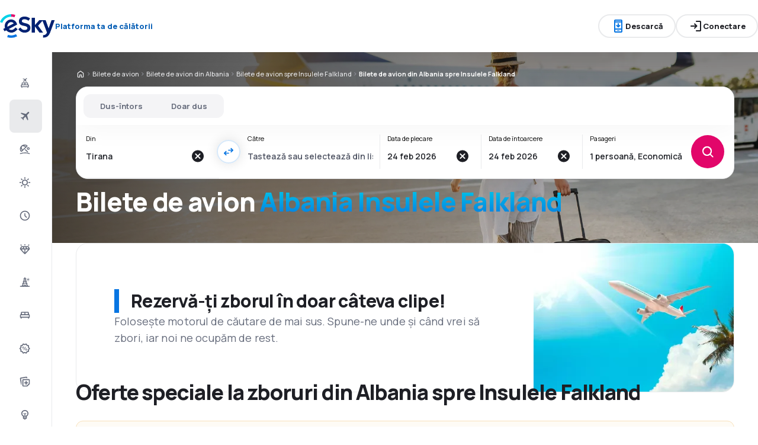

--- FILE ---
content_type: text/html; charset=utf-8
request_url: https://www.esky.ro/bilete-de-avion/co/al/co/fk/albania-insulele-falkland
body_size: 66931
content:
<!DOCTYPE html><html lang="ro" class="overflow-x-hidden"><head><meta charSet="utf-8"/><meta name="viewport" content="width=device-width, initial-scale=1, maximum-scale=1, user-scalable=no"/><link rel="preload" as="image" href="https://www.esky.ro/_fe/img/logo_light_esky.svg" imageSizes="100%"/><link rel="preload" as="image" href="https://www.esky.ro/_fe/img/advertisement_placeholder_mobile_1.png"/><link rel="preload" as="image" href="https://www.esky.ro/_fe/img/advertisement_placeholder_desktop_1.png"/><link rel="preload" as="image" href="https://www.esky.ro/_fe/img/advertisement_placeholder_mobile_2.png"/><link rel="preload" as="image" href="https://www.esky.ro/_fe/img/advertisement_placeholder_desktop_2.png"/><link rel="preload" as="image" imageSrcSet="/_fe/img/pinta-images-hero-hero_LP_kierunkowe_default.png?size=16x 16w, /_fe/img/pinta-images-hero-hero_LP_kierunkowe_default.png?size=32x 32w, /_fe/img/pinta-images-hero-hero_LP_kierunkowe_default.png?size=48x 48w, /_fe/img/pinta-images-hero-hero_LP_kierunkowe_default.png?size=64x 64w, /_fe/img/pinta-images-hero-hero_LP_kierunkowe_default.png?size=96x 96w, /_fe/img/pinta-images-hero-hero_LP_kierunkowe_default.png?size=128x 128w, /_fe/img/pinta-images-hero-hero_LP_kierunkowe_default.png?size=256x 256w, /_fe/img/pinta-images-hero-hero_LP_kierunkowe_default.png?size=384x 384w, /_fe/img/pinta-images-hero-hero_LP_kierunkowe_default.png?size=640x 640w, /_fe/img/pinta-images-hero-hero_LP_kierunkowe_default.png?size=750x 750w, /_fe/img/pinta-images-hero-hero_LP_kierunkowe_default.png?size=828x 828w, /_fe/img/pinta-images-hero-hero_LP_kierunkowe_default.png?size=1080x 1080w, /_fe/img/pinta-images-hero-hero_LP_kierunkowe_default.png?size=1200x 1200w, /_fe/img/pinta-images-hero-hero_LP_kierunkowe_default.png?size=1920x 1920w, /_fe/img/pinta-images-hero-hero_LP_kierunkowe_default.png?size=2048x 2048w, /_fe/img/pinta-images-hero-hero_LP_kierunkowe_default.png?size=3840x 3840w" imageSizes="100vw" fetchPriority="high"/><link rel="stylesheet" href="/flp-next/_next/static/css/a08d2c15128737ea.css" data-precedence="next"/><link rel="stylesheet" href="/flp-next/_next/static/css/478c5b01527c2dbf.css" data-precedence="next"/><link rel="stylesheet" href="/flp-next/_next/static/css/f95f5de059383368.css" data-precedence="next"/><link rel="stylesheet" href="/flp-next/_next/static/css/3fdcaeca421c2207.css" data-precedence="next"/><link rel="preload" as="script" fetchPriority="low" href="/flp-next/_next/static/chunks/webpack-36e32736f19c8284.js"/><script src="/flp-next/_next/static/chunks/a11563f7-37517e9a396a22a1.js" async=""></script><script src="/flp-next/_next/static/chunks/7740-9f98d33acde6dce7.js" async=""></script><script src="/flp-next/_next/static/chunks/main-app-5e32f4a8ce43076d.js" async=""></script><script src="/flp-next/_next/static/chunks/app/layout-c55d5d13c7e12c81.js" async=""></script><script src="/flp-next/_next/static/chunks/47e96f8d-0130a199491cf567.js" async=""></script><script src="/flp-next/_next/static/chunks/e83fe7a5-fa0f16c8a5d2df06.js" async=""></script><script src="/flp-next/_next/static/chunks/3485-5eea6d1a57ca9daf.js" async=""></script><script src="/flp-next/_next/static/chunks/3723-d4fd7af351c3052f.js" async=""></script><script src="/flp-next/_next/static/chunks/app/%5B%5B...slug%5D%5D/page-ae4fc7a24aac37a7.js" async=""></script><script src="https://cdn.speedcurve.com/js/lux.js?id=4134562730" async="" crossorigin="anonymous"></script><meta name="next-size-adjust" content=""/><link rel="preconnect" href="https://dbrapi.esky.com"/><link rel="preconnect" href="https://www.googletagmanager.com"/><link rel="preconnect" href="https://www.esky.com"/><link rel="preconnect" href="https://static.esky.com"/><title>Albania Insulele Falkland (AL-FK) Bilete de avion - Zboruri ieftine - eSky.ro</title><meta name="description" content="Albania Insulele Falkland (AL FK) - Acum este mai simplu să găsiţi zboruri ieftine din Albania spre Insulele Falkland. Urmăriţi promoţiile noastre la cele mai bune tarife şi nu ezitaţi să rezervaţi bilete de avion din Albania spre Insulele Falkland."/><meta name="robots" content="index, follow"/><link rel="canonical" href="https://www.esky.ro/bilete-de-avion/co/al/co/fk/albania-insulele-falkland"/><link rel="alternate" hrefLang="de-CH" href="https://www.eskytravel.ch/fluge/co/al/co/fk/albanien-falkland-inseln"/><link rel="alternate" hrefLang="bg-BG" href="https://www.esky.bg/samoletni-bileti/co/al/co/fk/albaniya-folklandski-ostrovi"/><link rel="alternate" hrefLang="bs" href="https://www.esky.ba/avio-karte/co/al/co/fk/albanija-falklandski-otoci"/><link rel="alternate" hrefLang="da" href="https://www.eskytravel.dk/billige-flybilletter/co/al/co/fk/albanien-falklandsoerne"/><link rel="alternate" hrefLang="es-CR" href="https://www.edestinos.cr/vuelos-baratos/co/al/co/fk/albania-islas-malvinas"/><link rel="alternate" hrefLang="bg" href="https://www.esky.bg/samoletni-bileti/co/al/co/fk/albaniya-folklandski-ostrovi"/><link rel="alternate" hrefLang="en-142" href="https://www.esky.eu/flights/co/al/co/fk/albania-falkland-islands"/><link rel="alternate" hrefLang="en-150" href="https://www.esky.eu/flights/co/al/co/fk/albania-falkland-islands"/><link rel="alternate" hrefLang="es-ES" href="https://www.esky.es/vuelos-baratos/co/al/co/fk/albania-islas-malvinas"/><link rel="alternate" hrefLang="es-GT" href="https://www.edestinos.com.gt/vuelos-baratos/co/al/co/fk/albania-islas-malvinas"/><link rel="alternate" hrefLang="es-PA" href="https://www.edestinos.com.pa/vuelos-baratos/co/al/co/fk/albania-islas-malvinas"/><link rel="alternate" hrefLang="es-SV" href="https://www.edestinos.com.sv/vuelos-baratos/co/al/co/fk/albania-islas-malvinas"/><link rel="alternate" hrefLang="en-NZ" href="https://www.eskytravel.co.nz/cheap-flights/co/al/co/fk/albania-falkland-islands"/><link rel="alternate" hrefLang="es-BO" href="https://www.edestinos.com.bo/vuelos-baratos/co/al/co/fk/albania-islas-malvinas"/><link rel="alternate" hrefLang="es-PR" href="https://www.edestinos.com.pr/vuelos-baratos/co/al/co/fk/albania-islas-malvinas"/><link rel="alternate" hrefLang="fr" href="https://www.esky.fr/vols/co/al/co/fk/albanie-les-iles-falkland"/><link rel="alternate" hrefLang="hr-HR" href="https://www.esky.hr/avio-karte/co/al/co/fk/albanija-falklandski-otoci"/><link rel="alternate" hrefLang="sv-SE" href="https://www.esky.se/billiga-flyg/co/al/co/fk/albanien-falklandsoarna"/><link rel="alternate" hrefLang="en-KE" href="https://www.esky.co.ke/flights/co/al/co/fk/albania-falkland-islands"/><link rel="alternate" hrefLang="es-NI" href="https://www.edestinos.com.ni/vuelos-baratos/co/al/co/fk/albania-islas-malvinas"/><link rel="alternate" hrefLang="fr-MA" href="https://www.esky.co.ma/vols/co/al/co/fk/albanie-les-iles-falkland"/><link rel="alternate" hrefLang="nl-BE" href="https://www.eskytravel.be/vliegtickets/co/al/co/fk/albanie-falklandeilanden"/><link rel="alternate" hrefLang="ro-MD" href="https://www.esky.md/bilete-de-avion/co/al/co/fk/albania-insulele-falkland"/><link rel="alternate" hrefLang="sv" href="https://www.esky.se/billiga-flyg/co/al/co/fk/albanien-falklandsoarna"/><link rel="alternate" hrefLang="bs-BA" href="https://www.esky.ba/avio-karte/co/al/co/fk/albanija-falklandski-otoci"/><link rel="alternate" hrefLang="de-DE" href="https://www.eskytravel.de/fluge/co/al/co/fk/albanien-falkland-inseln"/><link rel="alternate" hrefLang="en-IE" href="https://www.esky.ie/flights/co/al/co/fk/albania-falkland-islands"/><link rel="alternate" hrefLang="en-MY" href="https://www.esky.com.my/flights/co/al/co/fk/albania-falkland-islands"/><link rel="alternate" hrefLang="en-NG" href="https://www.esky.com.ng/flights/co/al/co/fk/albania-falkland-islands"/><link rel="alternate" hrefLang="en-US" href="https://www.esky.com/flights/co/al/co/fk/albania-falkland-islands"/><link rel="alternate" hrefLang="fr-FR" href="https://www.esky.fr/vols/co/al/co/fk/albanie-les-iles-falkland"/><link rel="alternate" hrefLang="sr-RS" href="https://www.esky.rs/avio-karte/co/al/co/fk/albanija-folklandska-ostrva"/><link rel="alternate" hrefLang="el" href="https://www.esky.gr/aeroporika-eisitiria/co/al/co/fk/albania-nhsoi-fwklant"/><link rel="alternate" hrefLang="en" href="https://www.esky.com/flights/co/al/co/fk/albania-falkland-islands"/><link rel="alternate" hrefLang="es-CO" href="https://www.edestinos.com.co/vuelos-baratos/co/al/co/fk/albania-islas-malvinas"/><link rel="alternate" hrefLang="nl" href="https://www.esky.nl/vliegtickets/co/al/co/fk/albanie-falklandeilanden"/><link rel="alternate" hrefLang="sk" href="https://www.esky.sk/letenky/co/al/co/fk/albansko-falklandy"/><link rel="alternate" hrefLang="tr" href="https://www.esky.com.tr/ucak-bileti/co/al/co/fk/arnavutluk-falkland-adalari"/><link rel="alternate" hrefLang="tr-TR" href="https://www.esky.com.tr/ucak-bileti/co/al/co/fk/arnavutluk-falkland-adalari"/><link rel="alternate" hrefLang="sk-SK" href="https://www.esky.sk/letenky/co/al/co/fk/albansko-falklandy"/><link rel="alternate" hrefLang="el-GR" href="https://www.esky.gr/aeroporika-eisitiria/co/al/co/fk/albania-nhsoi-fwklant"/><link rel="alternate" hrefLang="cs-CZ" href="https://www.esky.cz/letenky/co/al/co/fk/albanie-falklandy"/><link rel="alternate" hrefLang="cs" href="https://www.esky.cz/letenky/co/al/co/fk/albanie-falklandy"/><link rel="alternate" hrefLang="de-AT" href="https://www.esky.at/fluge/co/al/co/fk/albanien-falkland-inseln"/><link rel="alternate" hrefLang="en-HK" href="https://www.esky.com.hk/flights/co/al/co/fk/albania-falkland-islands"/><link rel="alternate" hrefLang="it" href="https://www.eskytravel.it/voli/co/al/co/fk/albania-isole-falkland"/><link rel="alternate" hrefLang="nb-NO" href="https://www.eskytravel.no/flybilletter/co/al/co/fk/albania-falklandsoyene"/><link rel="alternate" hrefLang="pl-PL" href="https://www.esky.pl/tanie-loty/co/al/co/fk/albania-falklandy"/><link rel="alternate" hrefLang="ro" href="https://www.esky.ro/bilete-de-avion/co/al/co/fk/albania-insulele-falkland"/><link rel="alternate" hrefLang="es-PE" href="https://www.edestinos.com.pe/vuelos-baratos/co/al/co/fk/albania-islas-malvinas"/><link rel="alternate" hrefLang="hr" href="https://www.esky.hr/avio-karte/co/al/co/fk/albanija-falklandski-otoci"/><link rel="alternate" hrefLang="it-IT" href="https://www.eskytravel.it/voli/co/al/co/fk/albania-isole-falkland"/><link rel="alternate" hrefLang="pl" href="https://www.esky.pl/tanie-loty/co/al/co/fk/albania-falklandy"/><link rel="alternate" hrefLang="da-DK" href="https://www.eskytravel.dk/billige-flybilletter/co/al/co/fk/albanien-falklandsoerne"/><link rel="alternate" hrefLang="de" href="https://www.eskytravel.de/fluge/co/al/co/fk/albanien-falkland-inseln"/><link rel="alternate" hrefLang="es-DO" href="https://www.edestinos.com.do/vuelos-baratos/co/al/co/fk/albania-islas-malvinas"/><link rel="alternate" hrefLang="es-MX" href="https://www.edestinos.com.mx/vuelos-baratos/co/al/co/fk/albania-islas-malvinas"/><link rel="alternate" hrefLang="fi-FI" href="https://www.esky.fi/halvat-lennot/co/al/co/fk/albania-falklandinsaaret"/><link rel="alternate" hrefLang="hu-HU" href="https://www.esky.hu/repulojegy/co/al/co/fk/albania-falkland-szigetek"/><link rel="alternate" hrefLang="pt-PT" href="https://www.esky.pt/voos-baratos/co/al/co/fk/albania-ilhas-malvinas"/><link rel="alternate" hrefLang="sr" href="https://www.esky.rs/avio-karte/co/al/co/fk/albanija-folklandska-ostrva"/><link rel="alternate" hrefLang="x-default" href="https://www.esky.com/flights/co/al/co/fk/albania-falkland-islands"/><link rel="alternate" hrefLang="fi" href="https://www.esky.fi/halvat-lennot/co/al/co/fk/albania-falklandinsaaret"/><link rel="alternate" hrefLang="pt" href="https://www.esky.pt/voos-baratos/co/al/co/fk/albania-ilhas-malvinas"/><link rel="alternate" hrefLang="en-ZA" href="https://www.eskytravel.co.za/cheap-flights/co/al/co/fk/albania-falkland-islands"/><link rel="alternate" hrefLang="es" href="https://www.edestinos.com/vuelos-baratos/co/al/co/fk/albania-islas-malvinas"/><link rel="alternate" hrefLang="es-PY" href="https://www.edestinos.com.py/vuelos-baratos/co/al/co/fk/albania-islas-malvinas"/><link rel="alternate" hrefLang="nl-NL" href="https://www.esky.nl/vliegtickets/co/al/co/fk/albanie-falklandeilanden"/><link rel="alternate" hrefLang="en-EG" href="https://www.esky.com.eg/flights/co/al/co/fk/albania-falkland-islands"/><link rel="alternate" hrefLang="en-GB" href="https://www.esky.co.uk/flights/co/al/co/fk/albania-falkland-islands"/><link rel="alternate" hrefLang="en-SG" href="https://www.esky.com.sg/flights/co/al/co/fk/albania-falkland-islands"/><link rel="alternate" hrefLang="es-CL" href="https://www.edestinos.cl/vuelos-baratos/co/al/co/fk/albania-islas-malvinas"/><link rel="alternate" hrefLang="es-HN" href="https://www.edestinos.com.hn/vuelos-baratos/co/al/co/fk/albania-islas-malvinas"/><link rel="alternate" hrefLang="hu" href="https://www.esky.hu/repulojegy/co/al/co/fk/albania-falkland-szigetek"/><link rel="alternate" hrefLang="nb" href="https://www.eskytravel.no/flybilletter/co/al/co/fk/albania-falklandsoyene"/><link rel="alternate" hrefLang="ro-RO" href="https://www.esky.ro/bilete-de-avion/co/al/co/fk/albania-insulele-falkland"/><meta property="og:title" content="Albania Insulele Falkland (AL-FK) Bilete de avion - Zboruri ieftine - eSky.ro"/><meta property="og:description" content="Albania Insulele Falkland (AL FK) - Acum este mai simplu să găsiţi zboruri ieftine din Albania spre Insulele Falkland. Urmăriţi promoţiile noastre la cele mai bune tarife şi nu ezitaţi să rezervaţi bilete de avion din Albania spre Insulele Falkland."/><meta property="og:url" content="https://www.esky.ro/bilete-de-avion/co/al/co/fk/albania-insulele-falkland"/><meta property="og:site_name" content="eSky.ro - Bilete de avion, City Break, Vacanţe"/><meta property="og:locale" content="ro_RO"/><meta property="og:image" content="file:///_fe/img/pinta-images-hero-hero_LP_kierunkowe_default.png?size=1200x630"/><meta property="og:image:width" content="1200"/><meta property="og:image:height" content="630"/><meta property="og:image:type" content="image/png"/><meta property="og:image" content="file:///_fe/img/pinta-images-hero-hero_LP_kierunkowe_default.png?size=800x800"/><meta property="og:image:width" content="800"/><meta property="og:image:height" content="800"/><meta property="og:image:type" content="image/png"/><meta property="og:type" content="website"/><meta name="twitter:card" content="summary_large_image"/><meta name="twitter:title" content="Albania Insulele Falkland (AL-FK) Bilete de avion - Zboruri ieftine - eSky.ro"/><meta name="twitter:description" content="Albania Insulele Falkland (AL FK) - Acum este mai simplu să găsiţi zboruri ieftine din Albania spre Insulele Falkland. Urmăriţi promoţiile noastre la cele mai bune tarife şi nu ezitaţi să rezervaţi bilete de avion din Albania spre Insulele Falkland."/><meta name="twitter:image" content="file:///_fe/img/pinta-images-hero-hero_LP_kierunkowe_default.png?size=1200x630"/><meta name="twitter:image:width" content="1200"/><meta name="twitter:image:height" content="630"/><meta name="twitter:image:type" content="image/png"/><meta name="twitter:image" content="file:///_fe/img/pinta-images-hero-hero_LP_kierunkowe_default.png?size=800x800"/><meta name="twitter:image:width" content="800"/><meta name="twitter:image:height" content="800"/><meta name="twitter:image:type" content="image/png"/><link rel="icon" href="https://static1.eskypartners.com/favicons/esky.ico"/><script id="lux">LUX = function() {
            function n() {
                return Date.now ? Date.now() : +new Date
            }
            var r, t = n(),
                a = window.performance || {},
                e = a.timing || {
                    activationStart: 0,
                    navigationStart: (null === (r = window.LUX) || void 0 === r ? void 0 : r.ns) || t
                };

            function i() {
                return a.now ? (r = a.now(), Math.floor(r)) : n() - e.navigationStart;
                var r
            }(LUX = window.LUX || {}).ac = [], LUX.addData = function(n, r) {
                return LUX.cmd(["addData", n, r])
            }, LUX.cmd = function(n) {
                return LUX.ac.push(n)
            }, LUX.getDebug = function() {
                return [
                    [t, 0, []]
                ]
            }, LUX.init = function() {
                return LUX.cmd(["init"])
            }, LUX.mark = function() {
                for (var n = [], r = 0; r < arguments.length; r++) n[r] = arguments[r];
                if (a.mark) return a.mark.apply(a, n);
                var t = n[0],
                    e = n[1] || {};
                void 0 === e.startTime && (e.startTime = i());
                LUX.cmd(["mark", t, e])
            }, LUX.markLoadTime = function() {
                return LUX.cmd(["markLoadTime", i()])
            }, LUX.measure = function() {
                for (var n = [], r = 0; r < arguments.length; r++) n[r] = arguments[r];
                if (a.measure) return a.measure.apply(a, n);
                var t, e = n[0],
                    o = n[1],
                    u = n[2];
                t = "object" == typeof o ? n[1] : {
                    start: o,
                    end: u
                };
                t.duration || t.end || (t.end = i());
                LUX.cmd(["measure", e, t])
            }, LUX.send = function() {
                return LUX.cmd(["send"])
            }, LUX.ns = t;
            var o = LUX;
            return window.LUX_ae = [], window.addEventListener("error", (function(n) {
                window.LUX_ae.push(n)
            })), o
          }();
          LUX.samplerate = (function (p, s) { try { return Math.max.apply(null, String(s).split(';').map(function (v, i) { return i === 0 ? ['*', v] : v.split(':'); }).map(function (a) { return [new RegExp('^' + a[0].replace(/\*/g, '.*').replace(/\+/g, '\$&'), 'i'), parseInt(a[1], 10) ]; }).filter(function (a) { return a[0].test(p); }).map(function (a) { return a[1]; })) || void 0 } catch(e) { return; }; })(location.pathname, "20");
        </script><script src="/flp-next/_next/static/chunks/polyfills-42372ed130431b0a.js" noModule=""></script></head><body class="__className_e827b0 overflow-x-hidden antialiased"><div hidden=""><!--$--><!--/$--></div><noscript><iframe src="https://etm.esky.ro/ns.html?id=GTM-DWN4"></iframe></noscript><div><header><div class="top-bar_topBar___qPnh" data-testid="header"><div class="top-bar_start__L7OAO"><a target="_top" href="https://www.esky.ro"><img alt="" class="h-[32px] min-w-[74px] xs:h-[40px] xs:min-w-[92px]" height="40" src="https://www.esky.ro/_fe/img/logo_light_esky.svg" loading="eager" width="auto" decoding="sync" sizes="100%"/></a><span class="top-bar_slogan__eVoZ1">Platforma ta de călătorii</span><div class="button button_button__4iwyR absolute right-[-10000px] top-[auto] w-[1px] h-[1px] overflow-hidden transform translate-x-[100%] z-[10] focus:right-[-16px] focus:w-auto focus:h-auto focus:overflow-visible focus-visible:right-[-16px] focus-visible:w-auto focus-visible:h-auto focus-visible:overflow-visible focus-within:right-[-16px] focus-within:w-auto focus-within:h-auto focus-within:overflow-visible" variant="outline" color="accent-1" extent="small"><a class="button_base__EuiU_ " href="#content"><span class="button-content flex items-center justify-center w-full gap-8" style="opacity:1;transition:opacity 0.2s">Omite navigarea</span></a></div></div><div class="top-bar_center__FFpKD"><div><div class="get-app-widget_getAppButtonDesktop__TiYOt"><div class="button button_button__4iwyR " variant="outline" color="neutral" extent="small"><button class="button_base__EuiU_ "><span class="button-content flex items-center justify-center w-full gap-8" style="opacity:1;transition:opacity 0.2s"><div class="pi-icon text-accent-1-500"><svg width="24" preserveAspectRatio="xMidYMid meet" viewBox="0 0 24 24" xmlns="http://www.w3.org/2000/svg" fill="none"><path fill="currentColor" d="M11 11.15V8c0-.283.096-.52.287-.713A.968.968 0 0 1 12 7c.283 0 .52.096.713.287.191.192.287.43.287.713v3.15l.9-.875a.933.933 0 0 1 .688-.275c.275 0 .512.1.712.3a.948.948 0 0 1 .275.7.948.948 0 0 1-.275.7l-2.6 2.6c-.2.2-.433.3-.7.3a.96.96 0 0 1-.7-.3l-2.6-2.6a.977.977 0 0 1-.287-.688.93.93 0 0 1 .287-.712.977.977 0 0 1 .688-.288.973.973 0 0 1 .712.263l.9.875zM7 23c-.55 0-1.02-.196-1.412-.587A1.926 1.926 0 0 1 5 21V3c0-.55.196-1.02.588-1.413A1.926 1.926 0 0 1 7 1h10c.55 0 1.02.196 1.413.587.39.393.587.863.587 1.413v18c0 .55-.196 1.02-.587 1.413A1.926 1.926 0 0 1 17 23H7zm0-5v3h10v-3H7zm0-2h10V6H7v10zM7 4h10V3H7v1zm3.5 16h3a.48.48 0 0 0 .35-.15.48.48 0 0 0 0-.7.48.48 0 0 0-.35-.15h-3a.48.48 0 0 0-.35.15.48.48 0 0 0 0 .7c.1.1.217.15.35.15z"></path></svg></div>Descarcă</span></button></div></div><div class="get-app-widget_getAppButtonMobile__BWKyn"><div class="button button_button__4iwyR " variant="outline" color="neutral" extent="small"><a class="button_base__EuiU_ " target="_blank" href="https://smart.link/ay7qwad5boan8"><span class="button-content flex items-center justify-center w-full gap-8" style="opacity:1;transition:opacity 0.2s"><div class="pi-icon text-accent-1-500"><svg width="24" preserveAspectRatio="xMidYMid meet" viewBox="0 0 24 24" xmlns="http://www.w3.org/2000/svg" fill="none"><path fill="currentColor" d="M11 11.15V8c0-.283.096-.52.287-.713A.968.968 0 0 1 12 7c.283 0 .52.096.713.287.191.192.287.43.287.713v3.15l.9-.875a.933.933 0 0 1 .688-.275c.275 0 .512.1.712.3a.948.948 0 0 1 .275.7.948.948 0 0 1-.275.7l-2.6 2.6c-.2.2-.433.3-.7.3a.96.96 0 0 1-.7-.3l-2.6-2.6a.977.977 0 0 1-.287-.688.93.93 0 0 1 .287-.712.977.977 0 0 1 .688-.288.973.973 0 0 1 .712.263l.9.875zM7 23c-.55 0-1.02-.196-1.412-.587A1.926 1.926 0 0 1 5 21V3c0-.55.196-1.02.588-1.413A1.926 1.926 0 0 1 7 1h10c.55 0 1.02.196 1.413.587.39.393.587.863.587 1.413v18c0 .55-.196 1.02-.587 1.413A1.926 1.926 0 0 1 17 23H7zm0-5v3h10v-3H7zm0-2h10V6H7v10zM7 4h10V3H7v1zm3.5 16h3a.48.48 0 0 0 .35-.15.48.48 0 0 0 0-.7.48.48 0 0 0-.35-.15h-3a.48.48 0 0 0-.35.15.48.48 0 0 0 0 .7c.1.1.217.15.35.15z"></path></svg></div>Descarcă</span></a></div></div></div></div><div class="top-bar_end__0NFTX"><slot slot="claim-button"></slot><slot slot="mobile-icon-uz-button"></slot><div class="top-bar_desktop__0O3oQ"><slot slot="desktop-icon-uz-button"></slot></div><div class="hidden xs:block"><div class="button button_button__4iwyR " variant="outline" color="neutral" extent="small"><button class="button_base__EuiU_ " target="_blank" rel="nofollow"><span class="button-content flex items-center justify-center w-full gap-8" style="opacity:1;transition:opacity 0.2s"><div class="pi-icon"><svg width="24" preserveAspectRatio="xMidYMid meet" viewBox="0 0 24 24" xmlns="http://www.w3.org/2000/svg" fill="none"><path fill="currentColor" d="M13 21a.968.968 0 0 1-.713-.288A.968.968 0 0 1 12 20a.97.97 0 0 1 .287-.712A.968.968 0 0 1 13 19h6V5h-6a.968.968 0 0 1-.713-.287A.967.967 0 0 1 12 4a.97.97 0 0 1 .287-.712A.968.968 0 0 1 13 3h6c.55 0 1.02.196 1.413.587.39.393.587.863.587 1.413v14c0 .55-.196 1.02-.587 1.413A1.926 1.926 0 0 1 19 21h-6zm-1.825-8H4a.967.967 0 0 1-.712-.287A.968.968 0 0 1 3 12a.97.97 0 0 1 .288-.713A.967.967 0 0 1 4 11h7.175L9.3 9.125a.918.918 0 0 1-.275-.675c0-.267.092-.5.275-.7a.948.948 0 0 1 .7-.313.946.946 0 0 1 .725.288L14.3 11.3c.2.2.3.433.3.7 0 .267-.1.5-.3.7l-3.575 3.575a.93.93 0 0 1-.713.288 1.02 1.02 0 0 1-.712-.313.973.973 0 0 1-.263-.713.977.977 0 0 1 .288-.687l1.85-1.85z"></path></svg></div>Conectare</span></button></div></div><div class="button button_button__4iwyR xs:!hidden" variant="invisible" color="neutral" extent="medium" icon="true"><button class="button_base__EuiU_ " aria-label="Deschide meniul" type="button"><span class="button-content flex items-center justify-center w-full gap-8" style="opacity:1;transition:opacity 0.2s"><div class="pi-icon"><svg width="20" preserveAspectRatio="xMidYMid meet" viewBox="0 0 24 24" xmlns="http://www.w3.org/2000/svg" fill="none"><path fill="currentColor" d="M4 18a.967.967 0 0 1-.712-.288A.968.968 0 0 1 3 17c0-.283.096-.52.288-.712A.967.967 0 0 1 4 16h16c.283 0 .52.096.712.288.192.191.288.429.288.712s-.096.52-.288.712A.968.968 0 0 1 20 18H4zm0-5a.967.967 0 0 1-.712-.287A.968.968 0 0 1 3 12a.97.97 0 0 1 .288-.713A.967.967 0 0 1 4 11h16a.97.97 0 0 1 .712.287c.192.192.288.43.288.713s-.096.52-.288.713A.968.968 0 0 1 20 13H4zm0-5a.968.968 0 0 1-.712-.287A.968.968 0 0 1 3 7a.97.97 0 0 1 .288-.713A.968.968 0 0 1 4 6h16a.97.97 0 0 1 .712.287c.192.192.288.43.288.713s-.096.52-.288.713A.968.968 0 0 1 20 8H4z"></path></svg></div></span></button></div></div><div class="top-bar_overlay__ki9gL"><slot slot="popover"></slot><div slot="dialog"></div></div></div><div class="side-bar_sidebar__CHEnH" is-expanded="false"><div class="side-bar_cover__YqRNe" role="presentation"></div><div class="side-bar_content__sDnu_"><div class="side-bar_collapsedWrapper__axm_L"><div class="flex flex-col gap-4"><div class="flex gap-16 items-center flex-row text-single-line-13 font-semibold text-neutral-700 [&amp;_svg]:text-neutral-500 cursor-pointer min-h-56 w-[inherit] px-16 rounded-8 hover:bg-neutral-100 focus:bg-neutral-100 [&amp;[aria-current=&quot;page&quot;]]:bg-neutral-200"><div class="pi-icon"><svg width="20" preserveAspectRatio="xMidYMid meet" viewBox="0 0 24 24" xmlns="http://www.w3.org/2000/svg" fill="none"><path fill="currentColor" d="m12.449 6.88-1.937 1.944.164 1.064a.3.3 0 0 1-.01.165.4.4 0 0 1-.1.147l-.073.073q-.146.147-.32.11a.38.38 0 0 1-.264-.201l-.622-1.175-1.243-.678a.28.28 0 0 1-.164-.23.31.31 0 0 1 .091-.266l.147-.146q.037-.037.255-.092l1.097.147 1.937-1.945-3.436-1.87a.35.35 0 0 1-.219-.313.44.44 0 0 1 .128-.367l.128-.128q.09-.09.192-.12a.36.36 0 0 1 .21.01L12.997 4.2l1.974-1.98A.72.72 0 0 1 15.5 2a.72.72 0 0 1 .53.22q.219.22.219.532a.73.73 0 0 1-.22.532l-1.973 1.981 1.17 4.586a.46.46 0 0 1 .009.239.43.43 0 0 1-.12.201l-.072.074a.44.44 0 0 1-.402.128.45.45 0 0 1-.347-.238zM4 16.48q0-.648.47-1.1.47-.45 1.13-.451V12.57a1.5 1.5 0 0 1 .47-1.11q.47-.46 1.13-.461h9.6q.66 0 1.13.462a1.5 1.5 0 0 1 .47 1.11v2.357q.66 0 1.13.461A1.5 1.5 0 0 1 20 16.5v2.868q0 .451-.31.756a1.06 1.06 0 0 1-.77.305l-.44 1.316a.38.38 0 0 1-.36.255h-.24a.38.38 0 0 1-.36-.255l-.44-1.316H6.92l-.44 1.316a.38.38 0 0 1-.36.255h-.24a.38.38 0 0 1-.36-.255l-.44-1.316q-.46 0-.77-.305a1.02 1.02 0 0 1-.31-.756zm8.8-1.551h4V12.57h-4zm-5.6 0h4V12.57h-4zm-1.6 3.928h12.8V16.5H5.6z"></path></svg></div></div><div aria-current="page" class="flex gap-16 items-center flex-row text-single-line-13 font-semibold text-neutral-700 [&amp;_svg]:text-neutral-500 cursor-pointer min-h-56 w-[inherit] px-16 rounded-8 hover:bg-neutral-100 focus:bg-neutral-100 [&amp;[aria-current=&quot;page&quot;]]:bg-neutral-200"><div class="pi-icon"><svg width="20" preserveAspectRatio="xMidYMid meet" viewBox="0 0 24 24" xmlns="http://www.w3.org/2000/svg" fill="none"><path fill="currentColor" d="m6.85 17.15-2.5-1.375a.563.563 0 0 1-.313-.437.554.554 0 0 1 .163-.488l.3-.3a.567.567 0 0 1 .5-.15l2.2.3 3.9-3.9-6.8-3.7a.804.804 0 0 1-.438-.625.807.807 0 0 1 .238-.725l.25-.25a.806.806 0 0 1 .387-.225.97.97 0 0 1 .438 0L14.25 7.6l3.925-3.875a1.442 1.442 0 0 1 1.063-.425c.425 0 .779.142 1.062.425.283.283.425.638.425 1.063 0 .425-.142.779-.425 1.062l-3.9 3.9 2.325 9.025c.033.167.03.33-.013.488a.897.897 0 0 1-.237.412l-.125.125c-.233.233-.504.325-.813.275a.908.908 0 0 1-.687-.5L13.2 12.9l-3.9 3.9.3 2.15a.702.702 0 0 1-.025.325.703.703 0 0 1-.175.275l-.125.125a.704.704 0 0 1-.6.213.648.648 0 0 1-.525-.363l-1.3-2.375z"></path></svg></div></div><div class="flex gap-16 items-center flex-row text-single-line-13 font-semibold text-neutral-700 [&amp;_svg]:text-neutral-500 cursor-pointer min-h-56 w-[inherit] px-16 rounded-8 hover:bg-neutral-100 focus:bg-neutral-100 [&amp;[aria-current=&quot;page&quot;]]:bg-neutral-200"><div class="pi-icon"><svg width="20" preserveAspectRatio="xMidYMid meet" viewBox="0 0 24 25" xmlns="http://www.w3.org/2000/svg" fill="none"><path fill="currentColor" d="m16.93 18.51-4.649-4.59a.873.873 0 0 1-.258-.65c0-.262.086-.479.258-.649a.896.896 0 0 1 .658-.255c.266 0 .485.085.657.255l4.648 4.59c.172.17.258.387.258.65a.875.875 0 0 1-.258.649.896.896 0 0 1-.657.255.896.896 0 0 1-.658-.255zM3.431 16.84a9.173 9.173 0 0 1-1.08-2.422A9.585 9.585 0 0 1 2 11.833c0-1.206.227-2.38.68-3.524.455-1.143 1.151-2.179 2.09-3.106a9.27 9.27 0 0 1 3.157-2.075 9.75 9.75 0 0 1 3.58-.684c.892 0 1.764.12 2.617.36a9.31 9.31 0 0 1 2.43 1.077c.485.31.743.75.774 1.322.032.572-.172 1.074-.61 1.507L6.296 17.003c-.439.433-.951.634-1.538.603-.587-.031-1.029-.286-1.326-.765zm1.526-1.159 1.267-1.251c-.25-.325-.489-.657-.716-.997a14.25 14.25 0 0 1-.622-1.02c-.188-.34-.352-.68-.493-1.02a15.86 15.86 0 0 1-.375-.997 7.838 7.838 0 0 0-.035 2.735 6.71 6.71 0 0 0 .974 2.55zm2.629-2.55 5.21-5.193a11.157 11.157 0 0 0-2.03-1.24 8.404 8.404 0 0 0-1.913-.65c-.594-.115-1.13-.134-1.608-.057-.477.077-.849.247-1.115.51-.266.278-.438.653-.516 1.124-.078.472-.059 1.005.059 1.6.117.595.336 1.225.657 1.89.32.664.74 1.336 1.256 2.016zm7.84-7.743a7.52 7.52 0 0 0-2.63-.974 7.589 7.589 0 0 0-2.769.047 12.653 12.653 0 0 1 2.066.846c.344.178.684.379 1.02.603.337.224.67.467.998.73l1.315-1.252z"></path><path fill="currentColor" fill-rule="evenodd" d="M18.901 11.903a1.12 1.12 0 0 0 1.127-1.113A1.12 1.12 0 0 0 18.9 9.677a1.12 1.12 0 0 0-1.127 1.113 1.12 1.12 0 0 0 1.127 1.113zm0 1.669c1.556 0 2.817-1.246 2.817-2.782 0-1.537-1.261-2.782-2.817-2.782-1.556 0-2.817 1.245-2.817 2.782 0 1.536 1.261 2.782 2.817 2.782zM20.827 22.378c-6.855-2.85-14.651-1.186-17.668.006a.849.849 0 0 1-1.098-.465.831.831 0 0 1 .47-1.085c3.244-1.281 11.534-3.079 18.952.006a.83.83 0 0 1 .45 1.093.849.849 0 0 1-1.106.445z" clip-rule="evenodd"></path></svg></div></div><div class="flex gap-16 items-center flex-row text-single-line-13 font-semibold text-neutral-700 [&amp;_svg]:text-neutral-500 cursor-pointer min-h-56 w-[inherit] px-16 rounded-8 hover:bg-neutral-100 focus:bg-neutral-100 [&amp;[aria-current=&quot;page&quot;]]:bg-neutral-200"><div class="pi-icon"><svg width="20" preserveAspectRatio="xMidYMid meet" viewBox="0 0 24 24" xmlns="http://www.w3.org/2000/svg" fill="none"><path fill="currentColor" d="M12 5a.968.968 0 0 1-.713-.287A.967.967 0 0 1 11 4V2a.97.97 0 0 1 .287-.712A.968.968 0 0 1 12 1a.97.97 0 0 1 .713.288A.968.968 0 0 1 13 2v2c0 .283-.096.52-.287.713A.968.968 0 0 1 12 5zm4.95 2.05a.933.933 0 0 1-.275-.688c0-.274.092-.512.275-.712l1.4-1.425c.2-.2.438-.3.712-.3.275 0 .513.1.713.3a.948.948 0 0 1 .275.7.948.948 0 0 1-.275.7L18.35 7.05a.948.948 0 0 1-.7.275.948.948 0 0 1-.7-.275zM20 13a.968.968 0 0 1-.712-.287A.968.968 0 0 1 19 12a.97.97 0 0 1 .288-.713A.968.968 0 0 1 20 11h2a.97.97 0 0 1 .712.287c.192.192.288.43.288.713s-.096.52-.288.713A.968.968 0 0 1 22 13h-2zm-8 10a.968.968 0 0 1-.713-.288A.968.968 0 0 1 11 22v-2a.97.97 0 0 1 .287-.712A.968.968 0 0 1 12 19a.97.97 0 0 1 .713.288A.968.968 0 0 1 13 20v2a.97.97 0 0 1-.287.712A.968.968 0 0 1 12 23zM5.65 7.05l-1.425-1.4c-.2-.2-.3-.442-.3-.725s.1-.517.3-.7a.948.948 0 0 1 .7-.275.95.95 0 0 1 .7.275L7.05 5.65a.948.948 0 0 1 .275.7.948.948 0 0 1-.275.7c-.2.183-.433.275-.7.275-.267 0-.5-.092-.7-.275zm12.7 12.725-1.4-1.425a1.019 1.019 0 0 1-.275-.713c0-.274.092-.504.275-.687a.933.933 0 0 1 .688-.275c.274 0 .512.092.712.275l1.425 1.4a.87.87 0 0 1 .288.7 1.085 1.085 0 0 1-.288.725c-.2.2-.442.3-.725.3a.908.908 0 0 1-.7-.3zM2 13a.967.967 0 0 1-.712-.287A.968.968 0 0 1 1 12a.97.97 0 0 1 .288-.713A.967.967 0 0 1 2 11h2c.283 0 .52.096.713.287.191.192.287.43.287.713s-.096.52-.287.713A.967.967 0 0 1 4 13H2zm2.225 6.775a.948.948 0 0 1-.275-.7.95.95 0 0 1 .275-.7L5.65 16.95a.933.933 0 0 1 .688-.275c.274 0 .512.092.712.275.2.2.3.438.3.713 0 .274-.1.512-.3.712l-1.4 1.4c-.2.2-.442.3-.725.3a.908.908 0 0 1-.7-.3zM12 18c-1.667 0-3.083-.583-4.25-1.75C6.583 15.083 6 13.667 6 12c0-1.667.583-3.083 1.75-4.25C8.917 6.583 10.333 6 12 6c1.667 0 3.083.583 4.25 1.75C17.417 8.917 18 10.333 18 12c0 1.667-.583 3.083-1.75 4.25C15.083 17.417 13.667 18 12 18zm0-2c1.1 0 2.042-.392 2.825-1.175C15.608 14.042 16 13.1 16 12s-.392-2.042-1.175-2.825C14.042 8.392 13.1 8 12 8s-2.042.392-2.825 1.175C8.392 9.958 8 10.9 8 12s.392 2.042 1.175 2.825C9.958 15.608 10.9 16 12 16z"></path></svg></div></div><div class="flex gap-16 items-center flex-row text-single-line-13 font-semibold text-neutral-700 [&amp;_svg]:text-neutral-500 cursor-pointer min-h-56 w-[inherit] px-16 rounded-8 hover:bg-neutral-100 focus:bg-neutral-100 [&amp;[aria-current=&quot;page&quot;]]:bg-neutral-200"><div class="pi-icon"><svg width="20" preserveAspectRatio="xMidYMid meet" viewBox="0 0 24 24" xmlns="http://www.w3.org/2000/svg" fill="none"><path fill="currentColor" d="M13 11.6V8a.967.967 0 0 0-.287-.713A.968.968 0 0 0 12 7a.968.968 0 0 0-.713.287A.967.967 0 0 0 11 8v3.975a.997.997 0 0 0 .3.725l3.3 3.3a.948.948 0 0 0 .7.275A.948.948 0 0 0 16 16a.948.948 0 0 0 .275-.7.948.948 0 0 0-.275-.7l-3-3zM12 22a9.738 9.738 0 0 1-3.9-.788 10.099 10.099 0 0 1-3.175-2.137c-.9-.9-1.612-1.958-2.137-3.175A9.738 9.738 0 0 1 2 12a9.74 9.74 0 0 1 .788-3.9 10.099 10.099 0 0 1 2.137-3.175c.9-.9 1.958-1.612 3.175-2.137A9.738 9.738 0 0 1 12 2a9.74 9.74 0 0 1 3.9.788 10.098 10.098 0 0 1 3.175 2.137c.9.9 1.613 1.958 2.137 3.175A9.738 9.738 0 0 1 22 12a9.738 9.738 0 0 1-.788 3.9 10.098 10.098 0 0 1-2.137 3.175c-.9.9-1.958 1.613-3.175 2.137A9.738 9.738 0 0 1 12 22zm0-2c2.217 0 4.104-.78 5.663-2.337C19.22 16.104 20 14.217 20 12s-.78-4.104-2.337-5.662C16.104 4.779 14.217 4 12 4s-4.104.78-5.662 2.338C4.779 7.896 4 9.783 4 12s.78 4.104 2.338 5.663C7.896 19.22 9.783 20 12 20z"></path></svg></div></div><div class="flex gap-16 items-center flex-row text-single-line-13 font-semibold text-neutral-700 [&amp;_svg]:text-neutral-500 cursor-pointer min-h-56 w-[inherit] px-16 rounded-8 hover:bg-neutral-100 focus:bg-neutral-100 [&amp;[aria-current=&quot;page&quot;]]:bg-neutral-200"><div class="pi-icon"><svg width="20" preserveAspectRatio="xMidYMid meet" viewBox="0 0 24 24" xmlns="http://www.w3.org/2000/svg" fill="none"><path fill="currentColor" d="M12 22.5c-.294 0-.58-.06-.857-.178a2.145 2.145 0 0 1-.727-.51l-7.948-8.675A1.79 1.79 0 0 1 2 11.928c0-.142.013-.288.039-.438a1.04 1.04 0 0 1 .169-.415l1.948-3.532c.19-.316.446-.569.766-.759.32-.19.68-.284 1.078-.284h12c.398 0 .758.095 1.078.284.32.19.576.443.766.759l1.948 3.532c.087.126.143.264.169.415.026.15.039.296.039.438a1.79 1.79 0 0 1-.468 1.209l-7.948 8.676c-.207.22-.45.39-.727.51A2.159 2.159 0 0 1 12 22.5zM9.532 11.24h4.935L12.91 8.397h-1.818l-1.559 2.845zm1.429 8.226v-6.329H5.195l5.766 6.329zm2.078 0 5.766-6.329H13.04v6.329zm3.74-8.225h2.753l-1.558-2.845h-2.753l1.558 2.845zm-12.311 0H7.22l1.558-2.845H6.026l-1.558 2.845zM3.296 3.391c.198-.174.429-.26.692-.26.264 0 .494.086.692.26L5.397 4a.8.8 0 0 1 .296.62.8.8 0 0 1-.296.62 1.03 1.03 0 0 1-.705.26 1.03 1.03 0 0 1-.704-.26l-.692-.631C3.1 4.435 3 4.232 3 4c0-.232.099-.435.296-.609zm8.722-.891c.28 0 .515.083.704.25.19.167.285.373.285.62v.87a.792.792 0 0 1-.284.619c-.19.166-.425.25-.705.25-.28 0-.514-.084-.704-.25a.792.792 0 0 1-.284-.62v-.87c0-.246.095-.452.284-.619.19-.167.424-.25.704-.25zm8.697.891c.198.174.293.377.285.609-.009.232-.112.435-.31.609l-.691.63a1.015 1.015 0 0 1-.692.261 1.02 1.02 0 0 1-.692-.26.8.8 0 0 1-.296-.62.8.8 0 0 1 .296-.62l.692-.609a1.03 1.03 0 0 1 .704-.26c.272 0 .507.086.704.26z"></path></svg></div></div><div class="flex gap-16 items-center flex-row text-single-line-13 font-semibold text-neutral-700 [&amp;_svg]:text-neutral-500 cursor-pointer min-h-56 w-[inherit] px-16 rounded-8 hover:bg-neutral-100 focus:bg-neutral-100 [&amp;[aria-current=&quot;page&quot;]]:bg-neutral-200"><div class="pi-icon"><svg width="20" preserveAspectRatio="xMidYMid meet" viewBox="0 0 24 25" xmlns="http://www.w3.org/2000/svg" fill="none"><path fill="currentColor" fill-rule="evenodd" d="M11.986 2.444c.501 0 .908.407.908.909v.909h.908a.908.908 0 0 1 .467 1.689c.043 1.336.198 2.76.458 4.22h.436a.909.909 0 0 1 0 1.818h-.06c.178.756.383 1.516.614 2.273h.808a.908.908 0 0 1 0 1.818h-.197a31.059 31.059 0 0 0 2.083 4.546h2.653a.908.908 0 0 1 0 1.818h-6.336a.85.85 0 0 1-.039 0H9.284a.94.94 0 0 1-.042 0H2.908a.908.908 0 0 1 0-1.819H5.56a31.072 31.072 0 0 0 2.083-4.545h-.197a.909.909 0 0 1 0-1.818h.808c.231-.757.436-1.517.614-2.273h-.06a.908.908 0 0 1 0-1.818h.436c.26-1.46.415-2.884.459-4.22a.909.909 0 0 1 .466-1.689h.908v-.91c0-.501.407-.908.908-.908zm-.47 3.636a31.343 31.343 0 0 1-.428 4.091h1.797a31.343 31.343 0 0 1-.429-4.09h-.94zm1.725 5.91h-2.51a37.186 37.186 0 0 1-.581 2.272h3.672a37.186 37.186 0 0 1-.581-2.273zm1.16 4.09H9.57a34.022 34.022 0 0 1-1.944 4.546h.99a8.01 8.01 0 0 1 .058-.145c.164-.397.447-1 .853-1.407l.024-.024c.463-.464 1.15-1.152 2.434-1.152 1.285 0 1.97.688 2.434 1.152l.024.024c.438.439.72 1.034.883 1.444l.043.107h.975A34.043 34.043 0 0 1 14.4 16.08zm-1.038 4.546a1.506 1.506 0 0 0-.203-.267c-.445-.445-.665-.643-1.174-.643-.509 0-.73.198-1.174.643-.058.058-.123.15-.192.266h2.743zM18.44 8.943c-.448 0-.83-.158-1.145-.474a1.563 1.563 0 0 1-.474-1.147c0-.448.158-.83.474-1.146a1.559 1.559 0 0 1 1.145-.474c.447 0 .83.158 1.145.474.315.316.473.698.473 1.146 0 .449-.158.83-.473 1.147a1.558 1.558 0 0 1-1.145.474zm.688-.932a.936.936 0 0 1-.688.284.935.935 0 0 1-.688-.284.938.938 0 0 1-.283-.689c0-.27.094-.5.283-.688a.935.935 0 0 1 .688-.284c.27 0 .499.095.688.284a.94.94 0 0 1 .283.688c0 .27-.095.5-.283.69z" clip-rule="evenodd"></path><path fill="currentColor" d="M18.44 8.295c.27 0 .499-.095.688-.284a.938.938 0 0 0 .283-.689c0-.27-.095-.5-.283-.688a.936.936 0 0 0-.688-.284.935.935 0 0 0-.688.284.938.938 0 0 0-.283.688c0 .27.094.5.283.69a.94.94 0 0 0 .688.283zM20.382 9.729l-.34-.349a.33.33 0 0 1-.09-.23.3.3 0 0 1 .09-.223.277.277 0 0 1 .222-.094.346.346 0 0 1 .231.094l.348.34c.065.06.096.135.093.227a.352.352 0 0 1-.093.235.32.32 0 0 1-.235.097.294.294 0 0 1-.226-.097zM21.029 7.646a.313.313 0 0 1-.23-.093.314.314 0 0 1-.094-.23c0-.092.031-.17.093-.232a.313.313 0 0 1 .231-.093h.647a.317.317 0 0 1 .324.324.314.314 0 0 1-.093.231.313.313 0 0 1-.23.093h-.648zM20.042 5.718a.278.278 0 0 1-.093-.223.347.347 0 0 1 .093-.23l.34-.35a.282.282 0 0 1 .226-.092.35.35 0 0 1 .235.093.32.32 0 0 1 .097.235.294.294 0 0 1-.097.227l-.348.34a.324.324 0 0 1-.227.09.324.324 0 0 1-.226-.09zM18.44 5.054a.313.313 0 0 1-.23-.094.314.314 0 0 1-.094-.23v-.65c0-.091.031-.168.093-.23a.313.313 0 0 1 .23-.094.31.31 0 0 1 .231.093c.063.063.093.14.093.231v.649a.314.314 0 0 1-.093.23.313.313 0 0 1-.23.094zM16.385 5.718l-.348-.34a.282.282 0 0 1-.093-.227.352.352 0 0 1 .093-.235.32.32 0 0 1 .234-.097c.092 0 .168.032.227.097l.34.348c.06.065.089.14.089.227s-.03.162-.09.227a.277.277 0 0 1-.222.093.346.346 0 0 1-.23-.093zM15.203 7.646a.313.313 0 0 1-.23-.093.314.314 0 0 1-.093-.23c0-.092.03-.17.093-.232a.313.313 0 0 1 .23-.093h.648a.317.317 0 0 1 .323.324.314.314 0 0 1-.093.231.313.313 0 0 1-.23.093h-.648zM16.037 9.729a.32.32 0 0 1-.097-.235c0-.092.032-.168.097-.227l.348-.34a.33.33 0 0 1 .23-.09.3.3 0 0 1 .223.09c.064.06.095.133.093.222a.347.347 0 0 1-.093.231l-.34.349a.282.282 0 0 1-.227.093.35.35 0 0 1-.234-.093zM18.44 10.887a.313.313 0 0 1-.23-.093.314.314 0 0 1-.094-.23v-.649a.31.31 0 0 1 .093-.23.313.313 0 0 1 .23-.094.31.31 0 0 1 .231.093c.063.062.093.14.093.231v.648a.314.314 0 0 1-.093.231.313.313 0 0 1-.23.093z"></path></svg></div></div><div class="flex gap-16 items-center flex-row text-single-line-13 font-semibold text-neutral-700 [&amp;_svg]:text-neutral-500 cursor-pointer min-h-56 w-[inherit] px-16 rounded-8 hover:bg-neutral-100 focus:bg-neutral-100 [&amp;[aria-current=&quot;page&quot;]]:bg-neutral-200"><div class="pi-icon"><svg width="20" preserveAspectRatio="xMidYMid meet" viewBox="0 0 24 24" xmlns="http://www.w3.org/2000/svg" fill="none"><path fill="currentColor" d="M2 11.975c0-.55.196-1.017.587-1.4A1.947 1.947 0 0 1 4 10V7c0-.55.196-1.02.588-1.412A1.926 1.926 0 0 1 6 5h12c.55 0 1.02.196 1.413.588.391.391.587.862.587 1.412v3c.55 0 1.02.196 1.413.588.391.391.587.862.587 1.412v3.65c0 .383-.13.704-.387.963a1.31 1.31 0 0 1-.963.387l-.55 1.675a.47.47 0 0 1-.45.325h-.3a.47.47 0 0 1-.45-.325L18.35 17H5.65l-.55 1.675a.47.47 0 0 1-.45.325h-.3a.47.47 0 0 1-.45-.325L3.35 17a1.31 1.31 0 0 1-.962-.387A1.307 1.307 0 0 1 2 15.65v-3.675zM13 10h5V7h-5v3zm-7 0h5V7H6v3zm-2 5h16v-3H4v3z"></path></svg></div></div><div class="flex gap-16 items-center flex-row text-single-line-13 font-semibold text-neutral-700 [&amp;_svg]:text-neutral-500 cursor-pointer min-h-56 w-[inherit] px-16 rounded-8 hover:bg-neutral-100 focus:bg-neutral-100 [&amp;[aria-current=&quot;page&quot;]]:bg-neutral-200"><div class="pi-icon"><svg width="20" preserveAspectRatio="xMidYMid meet" viewBox="0 0 24 24" xmlns="http://www.w3.org/2000/svg" fill="none"><path fill="currentColor" d="m7.825 21.984-1.45-2.45-2.75-.6a.943.943 0 0 1-.6-.387.928.928 0 0 1-.175-.687l.275-2.825-1.875-2.15a.934.934 0 0 1-.25-.65c0-.25.083-.467.25-.65l1.875-2.15L2.85 6.61a.928.928 0 0 1 .175-.687.943.943 0 0 1 .6-.388l2.75-.6 1.45-2.45a.983.983 0 0 1 .55-.437.97.97 0 0 1 .7.038l2.6 1.1 2.6-1.1a.97.97 0 0 1 .7-.038.983.983 0 0 1 .55.438l1.45 2.45 2.75.6c.25.05.45.179.6.387.15.208.208.437.175.687l-.275 2.825 1.875 2.15c.167.183.25.4.25.65s-.083.467-.25.65l-1.875 2.15.275 2.825a.928.928 0 0 1-.175.687.943.943 0 0 1-.6.387l-2.75.6-1.45 2.45a.983.983 0 0 1-.55.438.97.97 0 0 1-.7-.038l-2.6-1.1-2.6 1.1a.97.97 0 0 1-.7.038.983.983 0 0 1-.55-.438zm1.3-1.8 2.55-1.1 2.6 1.1 1.4-2.4 2.75-.65-.25-2.8 1.85-2.099-1.85-2.15.25-2.8-2.75-.6-1.45-2.4-2.55 1.1-2.6-1.1-1.4 2.4-2.75.6.25 2.8-1.85 2.15 1.85 2.1-.25 2.85 2.75.6 1.45 2.4z"></path><path fill="currentColor" fill-rule="evenodd" d="M16.675 14.235a2 2 0 1 0-4 0 2 2 0 0 0 4 0zm-2.723-5.416a.5.5 0 0 0-.693.139l-4 6a.5.5 0 0 0 .832.554l4-6a.5.5 0 0 0-.139-.693zm-.277 5.416a1 1 0 1 1 2 0 1 1 0 0 1-2 0zm-3-4a2 2 0 1 0-4 0 2 2 0 0 0 4 0zm-3 0a1 1 0 1 1 2 0 1 1 0 0 1-2 0z" clip-rule="evenodd"></path></svg></div></div><div class="flex gap-16 items-center flex-row text-single-line-13 font-semibold text-neutral-700 [&amp;_svg]:text-neutral-500 cursor-pointer min-h-56 w-[inherit] px-16 rounded-8 hover:bg-neutral-100 focus:bg-neutral-100 [&amp;[aria-current=&quot;page&quot;]]:bg-neutral-200"><div class="pi-icon"><svg width="20" preserveAspectRatio="xMidYMid meet" viewBox="0 0 24 24" xmlns="http://www.w3.org/2000/svg" fill="none"><path fill="currentColor" d="M7 20V8.975c0-.55.2-1.017.6-1.4A1.99 1.99 0 0 1 9.025 7H20c.55 0 1.02.196 1.413.588.391.391.587.862.587 1.412v7.175a1.975 1.975 0 0 1-.575 1.4l-3.85 3.85a1.975 1.975 0 0 1-1.4.575H9c-.55 0-1.02-.196-1.412-.587A1.926 1.926 0 0 1 7 20zM2.025 6.25c-.1-.55.008-1.046.325-1.487.317-.442.75-.713 1.3-.813L14.5 2.025c.55-.1 1.046.008 1.488.325.441.317.712.75.812 1.3L17.05 5H15l-.175-1L4 5.925l1 5.65v6.975a2.25 2.25 0 0 1-.687-.6 1.848 1.848 0 0 1-.363-.85L2.025 6.25zM9 9v11h7l4-4V9H9zm4.5 6.5v2c0 .283.096.52.287.712.192.192.43.288.713.288s.52-.096.713-.288a.968.968 0 0 0 .287-.712v-2h2a.97.97 0 0 0 .712-.287.968.968 0 0 0 .288-.713.968.968 0 0 0-.288-.713.968.968 0 0 0-.712-.287h-2v-2a.968.968 0 0 0-.287-.713.968.968 0 0 0-.713-.287.968.968 0 0 0-.713.287.968.968 0 0 0-.287.713v2h-2a.968.968 0 0 0-.713.287.968.968 0 0 0-.287.713c0 .283.096.52.287.713.192.191.43.287.713.287h2z"></path></svg></div></div><div class="flex gap-16 items-center flex-row text-single-line-13 font-semibold text-neutral-700 [&amp;_svg]:text-neutral-500 cursor-pointer min-h-56 w-[inherit] px-16 rounded-8 hover:bg-neutral-100 focus:bg-neutral-100 [&amp;[aria-current=&quot;page&quot;]]:bg-neutral-200"><div class="pi-icon"><svg width="20" preserveAspectRatio="xMidYMid meet" viewBox="0 0 24 25" xmlns="http://www.w3.org/2000/svg" fill="none"><path fill="currentColor" d="M12 22.5a2.272 2.272 0 0 1-2-1.15c-.55 0-1.02-.196-1.412-.588A1.926 1.926 0 0 1 8 19.35V15.8a7.244 7.244 0 0 1-2.362-2.575A7.047 7.047 0 0 1 4.75 9.75c0-2.017.704-3.73 2.112-5.138C8.271 3.204 9.983 2.5 12 2.5s3.73.704 5.137 2.112c1.409 1.409 2.113 3.121 2.113 5.138 0 1.283-.296 2.45-.887 3.5A7.309 7.309 0 0 1 16 15.8v3.55c0 .55-.196 1.02-.588 1.412A1.926 1.926 0 0 1 14 21.35a2.272 2.272 0 0 1-2 1.15zm-2-3.15h4v-.9h-4v.9zm0-1.9h4v-.95h-4v.95zm-.2-2.95h1.45v-2.7l-2.2-2.2 1.05-1.05 1.9 1.9 1.9-1.9 1.05 1.05-2.2 2.2v2.7h1.45a5.475 5.475 0 0 0 2.2-1.912c.567-.842.85-1.788.85-2.838 0-1.467-.508-2.708-1.525-3.725S13.467 4.5 12 4.5s-2.708.508-3.725 1.525S6.75 8.283 6.75 9.75c0 1.05.283 1.996.85 2.838A5.478 5.478 0 0 0 9.8 14.5z"></path></svg></div></div><div class="flex gap-16 items-center flex-row text-single-line-13 font-semibold text-neutral-700 [&amp;_svg]:text-neutral-500 cursor-pointer min-h-56 w-[inherit] px-16 rounded-8 hover:bg-neutral-100 focus:bg-neutral-100 [&amp;[aria-current=&quot;page&quot;]]:bg-neutral-200"><div class="pi-icon"><svg width="20" preserveAspectRatio="xMidYMid meet" viewBox="0 0 24 24" xmlns="http://www.w3.org/2000/svg" fill="none"><path fill="currentColor" d="M11.95 18c.35 0 .646-.12.888-.363.241-.241.362-.537.362-.887s-.12-.646-.362-.887a1.207 1.207 0 0 0-.888-.363 1.2 1.2 0 0 0-.887.363 1.207 1.207 0 0 0-.363.887c0 .35.12.646.363.887.241.242.537.363.887.363zm.05 4a9.738 9.738 0 0 1-3.9-.788 10.099 10.099 0 0 1-3.175-2.137c-.9-.9-1.612-1.958-2.137-3.175A9.738 9.738 0 0 1 2 12a9.74 9.74 0 0 1 .788-3.9 10.099 10.099 0 0 1 2.137-3.175c.9-.9 1.958-1.612 3.175-2.137A9.738 9.738 0 0 1 12 2a9.74 9.74 0 0 1 3.9.788 10.098 10.098 0 0 1 3.175 2.137c.9.9 1.613 1.958 2.137 3.175A9.738 9.738 0 0 1 22 12a9.738 9.738 0 0 1-.788 3.9 10.098 10.098 0 0 1-2.137 3.175c-.9.9-1.958 1.613-3.175 2.137A9.738 9.738 0 0 1 12 22zm0-2c2.233 0 4.125-.775 5.675-2.325C19.225 16.125 20 14.233 20 12c0-2.233-.775-4.125-2.325-5.675C16.125 4.775 14.233 4 12 4c-2.233 0-4.125.775-5.675 2.325C4.775 7.875 4 9.767 4 12c0 2.233.775 4.125 2.325 5.675C7.875 19.225 9.767 20 12 20zm.1-12.3c.417 0 .78.133 1.088.4.308.267.462.6.462 1 0 .367-.113.692-.338.975-.224.283-.479.55-.762.8a6.7 6.7 0 0 0-1.013 1.1c-.291.4-.437.85-.437 1.35 0 .233.088.43.263.588a.885.885 0 0 0 .612.237.89.89 0 0 0 .638-.25c.175-.167.287-.375.337-.625a2.02 2.02 0 0 1 .45-.938c.233-.274.483-.537.75-.787.383-.367.713-.767.987-1.2a2.65 2.65 0 0 0 .413-1.45c0-.85-.346-1.546-1.038-2.088C13.821 6.271 13.017 6 12.1 6a4.26 4.26 0 0 0-1.813.4 2.796 2.796 0 0 0-1.312 1.225.902.902 0 0 0-.112.637.739.739 0 0 0 .337.513c.233.133.475.175.725.125a.996.996 0 0 0 .625-.425c.183-.25.412-.442.688-.575.274-.133.562-.2.862-.2z"></path></svg></div></div></div></div><div class="side-bar_expandedWrapper__GcTSP"><nav aria-label="Navigare principală" class="relative"><ul role="tree" class="flex flex-col gap-4"><li class="contents"><a target="_self" title="Zbor+Hotel" href="/zbor+hotel/" class="flex gap-16 items-center flex-row text-single-line-13 font-semibold text-neutral-700 [&amp;_svg]:text-neutral-500 cursor-pointer min-h-56 w-[inherit] px-16 rounded-8 hover:bg-neutral-100 focus:bg-neutral-100 [&amp;[aria-current=&quot;page&quot;]]:bg-neutral-200 min-h-56"><div class="pi-icon"><svg width="20" preserveAspectRatio="xMidYMid meet" viewBox="0 0 24 24" xmlns="http://www.w3.org/2000/svg" fill="none"><path fill="currentColor" d="m12.449 6.88-1.937 1.944.164 1.064a.3.3 0 0 1-.01.165.4.4 0 0 1-.1.147l-.073.073q-.146.147-.32.11a.38.38 0 0 1-.264-.201l-.622-1.175-1.243-.678a.28.28 0 0 1-.164-.23.31.31 0 0 1 .091-.266l.147-.146q.037-.037.255-.092l1.097.147 1.937-1.945-3.436-1.87a.35.35 0 0 1-.219-.313.44.44 0 0 1 .128-.367l.128-.128q.09-.09.192-.12a.36.36 0 0 1 .21.01L12.997 4.2l1.974-1.98A.72.72 0 0 1 15.5 2a.72.72 0 0 1 .53.22q.219.22.219.532a.73.73 0 0 1-.22.532l-1.973 1.981 1.17 4.586a.46.46 0 0 1 .009.239.43.43 0 0 1-.12.201l-.072.074a.44.44 0 0 1-.402.128.45.45 0 0 1-.347-.238zM4 16.48q0-.648.47-1.1.47-.45 1.13-.451V12.57a1.5 1.5 0 0 1 .47-1.11q.47-.46 1.13-.461h9.6q.66 0 1.13.462a1.5 1.5 0 0 1 .47 1.11v2.357q.66 0 1.13.461A1.5 1.5 0 0 1 20 16.5v2.868q0 .451-.31.756a1.06 1.06 0 0 1-.77.305l-.44 1.316a.38.38 0 0 1-.36.255h-.24a.38.38 0 0 1-.36-.255l-.44-1.316H6.92l-.44 1.316a.38.38 0 0 1-.36.255h-.24a.38.38 0 0 1-.36-.255l-.44-1.316q-.46 0-.77-.305a1.02 1.02 0 0 1-.31-.756zm8.8-1.551h4V12.57h-4zm-5.6 0h4V12.57h-4zm-1.6 3.928h12.8V16.5H5.6z"></path></svg></div><span class="text-nowrap">Zbor+Hotel</span></a></li><li class="contents"><a target="_self" title="Bilete de avion" href="/bilete-de-avion" aria-current="page" class="flex gap-16 items-center flex-row text-single-line-13 font-semibold text-neutral-700 [&amp;_svg]:text-neutral-500 cursor-pointer min-h-56 w-[inherit] px-16 rounded-8 hover:bg-neutral-100 focus:bg-neutral-100 [&amp;[aria-current=&quot;page&quot;]]:bg-neutral-200 min-h-56"><div class="pi-icon"><svg width="20" preserveAspectRatio="xMidYMid meet" viewBox="0 0 24 24" xmlns="http://www.w3.org/2000/svg" fill="none"><path fill="currentColor" d="m6.85 17.15-2.5-1.375a.563.563 0 0 1-.313-.437.554.554 0 0 1 .163-.488l.3-.3a.567.567 0 0 1 .5-.15l2.2.3 3.9-3.9-6.8-3.7a.804.804 0 0 1-.438-.625.807.807 0 0 1 .238-.725l.25-.25a.806.806 0 0 1 .387-.225.97.97 0 0 1 .438 0L14.25 7.6l3.925-3.875a1.442 1.442 0 0 1 1.063-.425c.425 0 .779.142 1.062.425.283.283.425.638.425 1.063 0 .425-.142.779-.425 1.062l-3.9 3.9 2.325 9.025c.033.167.03.33-.013.488a.897.897 0 0 1-.237.412l-.125.125c-.233.233-.504.325-.813.275a.908.908 0 0 1-.687-.5L13.2 12.9l-3.9 3.9.3 2.15a.702.702 0 0 1-.025.325.703.703 0 0 1-.175.275l-.125.125a.704.704 0 0 1-.6.213.648.648 0 0 1-.525-.363l-1.3-2.375z"></path></svg></div><span class="text-nowrap">Bilete de avion</span></a></li><li class="contents"><a target="_self" title="Vacanţe" href="/zbor+hotel/2-vacante" class="flex gap-16 items-center flex-row text-single-line-13 font-semibold text-neutral-700 [&amp;_svg]:text-neutral-500 cursor-pointer min-h-56 w-[inherit] px-16 rounded-8 hover:bg-neutral-100 focus:bg-neutral-100 [&amp;[aria-current=&quot;page&quot;]]:bg-neutral-200 min-h-56"><div class="pi-icon"><svg width="20" preserveAspectRatio="xMidYMid meet" viewBox="0 0 24 25" xmlns="http://www.w3.org/2000/svg" fill="none"><path fill="currentColor" d="m16.93 18.51-4.649-4.59a.873.873 0 0 1-.258-.65c0-.262.086-.479.258-.649a.896.896 0 0 1 .658-.255c.266 0 .485.085.657.255l4.648 4.59c.172.17.258.387.258.65a.875.875 0 0 1-.258.649.896.896 0 0 1-.657.255.896.896 0 0 1-.658-.255zM3.431 16.84a9.173 9.173 0 0 1-1.08-2.422A9.585 9.585 0 0 1 2 11.833c0-1.206.227-2.38.68-3.524.455-1.143 1.151-2.179 2.09-3.106a9.27 9.27 0 0 1 3.157-2.075 9.75 9.75 0 0 1 3.58-.684c.892 0 1.764.12 2.617.36a9.31 9.31 0 0 1 2.43 1.077c.485.31.743.75.774 1.322.032.572-.172 1.074-.61 1.507L6.296 17.003c-.439.433-.951.634-1.538.603-.587-.031-1.029-.286-1.326-.765zm1.526-1.159 1.267-1.251c-.25-.325-.489-.657-.716-.997a14.25 14.25 0 0 1-.622-1.02c-.188-.34-.352-.68-.493-1.02a15.86 15.86 0 0 1-.375-.997 7.838 7.838 0 0 0-.035 2.735 6.71 6.71 0 0 0 .974 2.55zm2.629-2.55 5.21-5.193a11.157 11.157 0 0 0-2.03-1.24 8.404 8.404 0 0 0-1.913-.65c-.594-.115-1.13-.134-1.608-.057-.477.077-.849.247-1.115.51-.266.278-.438.653-.516 1.124-.078.472-.059 1.005.059 1.6.117.595.336 1.225.657 1.89.32.664.74 1.336 1.256 2.016zm7.84-7.743a7.52 7.52 0 0 0-2.63-.974 7.589 7.589 0 0 0-2.769.047 12.653 12.653 0 0 1 2.066.846c.344.178.684.379 1.02.603.337.224.67.467.998.73l1.315-1.252z"></path><path fill="currentColor" fill-rule="evenodd" d="M18.901 11.903a1.12 1.12 0 0 0 1.127-1.113A1.12 1.12 0 0 0 18.9 9.677a1.12 1.12 0 0 0-1.127 1.113 1.12 1.12 0 0 0 1.127 1.113zm0 1.669c1.556 0 2.817-1.246 2.817-2.782 0-1.537-1.261-2.782-2.817-2.782-1.556 0-2.817 1.245-2.817 2.782 0 1.536 1.261 2.782 2.817 2.782zM20.827 22.378c-6.855-2.85-14.651-1.186-17.668.006a.849.849 0 0 1-1.098-.465.831.831 0 0 1 .47-1.085c3.244-1.281 11.534-3.079 18.952.006a.83.83 0 0 1 .45 1.093.849.849 0 0 1-1.106.445z" clip-rule="evenodd"></path></svg></div><span class="text-nowrap">Vacanţe</span></a></li><li class="contents"><a target="_self" title="Vară 2026" href="https://www.esky.ro/zbor+hotel/2-vacante/100-vara" class="flex gap-16 items-center flex-row text-single-line-13 font-semibold text-neutral-700 [&amp;_svg]:text-neutral-500 cursor-pointer min-h-56 w-[inherit] px-16 rounded-8 hover:bg-neutral-100 focus:bg-neutral-100 [&amp;[aria-current=&quot;page&quot;]]:bg-neutral-200 min-h-56"><div class="pi-icon"><svg width="20" preserveAspectRatio="xMidYMid meet" viewBox="0 0 24 24" xmlns="http://www.w3.org/2000/svg" fill="none"><path fill="currentColor" d="M12 5a.968.968 0 0 1-.713-.287A.967.967 0 0 1 11 4V2a.97.97 0 0 1 .287-.712A.968.968 0 0 1 12 1a.97.97 0 0 1 .713.288A.968.968 0 0 1 13 2v2c0 .283-.096.52-.287.713A.968.968 0 0 1 12 5zm4.95 2.05a.933.933 0 0 1-.275-.688c0-.274.092-.512.275-.712l1.4-1.425c.2-.2.438-.3.712-.3.275 0 .513.1.713.3a.948.948 0 0 1 .275.7.948.948 0 0 1-.275.7L18.35 7.05a.948.948 0 0 1-.7.275.948.948 0 0 1-.7-.275zM20 13a.968.968 0 0 1-.712-.287A.968.968 0 0 1 19 12a.97.97 0 0 1 .288-.713A.968.968 0 0 1 20 11h2a.97.97 0 0 1 .712.287c.192.192.288.43.288.713s-.096.52-.288.713A.968.968 0 0 1 22 13h-2zm-8 10a.968.968 0 0 1-.713-.288A.968.968 0 0 1 11 22v-2a.97.97 0 0 1 .287-.712A.968.968 0 0 1 12 19a.97.97 0 0 1 .713.288A.968.968 0 0 1 13 20v2a.97.97 0 0 1-.287.712A.968.968 0 0 1 12 23zM5.65 7.05l-1.425-1.4c-.2-.2-.3-.442-.3-.725s.1-.517.3-.7a.948.948 0 0 1 .7-.275.95.95 0 0 1 .7.275L7.05 5.65a.948.948 0 0 1 .275.7.948.948 0 0 1-.275.7c-.2.183-.433.275-.7.275-.267 0-.5-.092-.7-.275zm12.7 12.725-1.4-1.425a1.019 1.019 0 0 1-.275-.713c0-.274.092-.504.275-.687a.933.933 0 0 1 .688-.275c.274 0 .512.092.712.275l1.425 1.4a.87.87 0 0 1 .288.7 1.085 1.085 0 0 1-.288.725c-.2.2-.442.3-.725.3a.908.908 0 0 1-.7-.3zM2 13a.967.967 0 0 1-.712-.287A.968.968 0 0 1 1 12a.97.97 0 0 1 .288-.713A.967.967 0 0 1 2 11h2c.283 0 .52.096.713.287.191.192.287.43.287.713s-.096.52-.287.713A.967.967 0 0 1 4 13H2zm2.225 6.775a.948.948 0 0 1-.275-.7.95.95 0 0 1 .275-.7L5.65 16.95a.933.933 0 0 1 .688-.275c.274 0 .512.092.712.275.2.2.3.438.3.713 0 .274-.1.512-.3.712l-1.4 1.4c-.2.2-.442.3-.725.3a.908.908 0 0 1-.7-.3zM12 18c-1.667 0-3.083-.583-4.25-1.75C6.583 15.083 6 13.667 6 12c0-1.667.583-3.083 1.75-4.25C8.917 6.583 10.333 6 12 6c1.667 0 3.083.583 4.25 1.75C17.417 8.917 18 10.333 18 12c0 1.667-.583 3.083-1.75 4.25C15.083 17.417 13.667 18 12 18zm0-2c1.1 0 2.042-.392 2.825-1.175C15.608 14.042 16 13.1 16 12s-.392-2.042-1.175-2.825C14.042 8.392 13.1 8 12 8s-2.042.392-2.825 1.175C8.392 9.958 8 10.9 8 12s.392 2.042 1.175 2.825C9.958 15.608 10.9 16 12 16z"></path></svg></div><span class="text-nowrap">Vară 2026</span></a></li><li class="contents"><a target="_self" title="Last minute" href="/zbor+hotel/2-vacante/54-last-minute" class="flex gap-16 items-center flex-row text-single-line-13 font-semibold text-neutral-700 [&amp;_svg]:text-neutral-500 cursor-pointer min-h-56 w-[inherit] px-16 rounded-8 hover:bg-neutral-100 focus:bg-neutral-100 [&amp;[aria-current=&quot;page&quot;]]:bg-neutral-200 min-h-56"><div class="pi-icon"><svg width="20" preserveAspectRatio="xMidYMid meet" viewBox="0 0 24 24" xmlns="http://www.w3.org/2000/svg" fill="none"><path fill="currentColor" d="M13 11.6V8a.967.967 0 0 0-.287-.713A.968.968 0 0 0 12 7a.968.968 0 0 0-.713.287A.967.967 0 0 0 11 8v3.975a.997.997 0 0 0 .3.725l3.3 3.3a.948.948 0 0 0 .7.275A.948.948 0 0 0 16 16a.948.948 0 0 0 .275-.7.948.948 0 0 0-.275-.7l-3-3zM12 22a9.738 9.738 0 0 1-3.9-.788 10.099 10.099 0 0 1-3.175-2.137c-.9-.9-1.612-1.958-2.137-3.175A9.738 9.738 0 0 1 2 12a9.74 9.74 0 0 1 .788-3.9 10.099 10.099 0 0 1 2.137-3.175c.9-.9 1.958-1.612 3.175-2.137A9.738 9.738 0 0 1 12 2a9.74 9.74 0 0 1 3.9.788 10.098 10.098 0 0 1 3.175 2.137c.9.9 1.613 1.958 2.137 3.175A9.738 9.738 0 0 1 22 12a9.738 9.738 0 0 1-.788 3.9 10.098 10.098 0 0 1-2.137 3.175c-.9.9-1.958 1.613-3.175 2.137A9.738 9.738 0 0 1 12 22zm0-2c2.217 0 4.104-.78 5.663-2.337C19.22 16.104 20 14.217 20 12s-.78-4.104-2.337-5.662C16.104 4.779 14.217 4 12 4s-4.104.78-5.662 2.338C4.779 7.896 4 9.783 4 12s.78 4.104 2.338 5.663C7.896 19.22 9.783 20 12 20z"></path></svg></div><span class="text-nowrap">Last minute</span></a></li><li class="contents"><a target="_self" title="All-inclusive" href="/zbor+hotel/2-vacante/53-all-inclusive" class="flex gap-16 items-center flex-row text-single-line-13 font-semibold text-neutral-700 [&amp;_svg]:text-neutral-500 cursor-pointer min-h-56 w-[inherit] px-16 rounded-8 hover:bg-neutral-100 focus:bg-neutral-100 [&amp;[aria-current=&quot;page&quot;]]:bg-neutral-200 min-h-56"><div class="pi-icon"><svg width="20" preserveAspectRatio="xMidYMid meet" viewBox="0 0 24 24" xmlns="http://www.w3.org/2000/svg" fill="none"><path fill="currentColor" d="M12 22.5c-.294 0-.58-.06-.857-.178a2.145 2.145 0 0 1-.727-.51l-7.948-8.675A1.79 1.79 0 0 1 2 11.928c0-.142.013-.288.039-.438a1.04 1.04 0 0 1 .169-.415l1.948-3.532c.19-.316.446-.569.766-.759.32-.19.68-.284 1.078-.284h12c.398 0 .758.095 1.078.284.32.19.576.443.766.759l1.948 3.532c.087.126.143.264.169.415.026.15.039.296.039.438a1.79 1.79 0 0 1-.468 1.209l-7.948 8.676c-.207.22-.45.39-.727.51A2.159 2.159 0 0 1 12 22.5zM9.532 11.24h4.935L12.91 8.397h-1.818l-1.559 2.845zm1.429 8.226v-6.329H5.195l5.766 6.329zm2.078 0 5.766-6.329H13.04v6.329zm3.74-8.225h2.753l-1.558-2.845h-2.753l1.558 2.845zm-12.311 0H7.22l1.558-2.845H6.026l-1.558 2.845zM3.296 3.391c.198-.174.429-.26.692-.26.264 0 .494.086.692.26L5.397 4a.8.8 0 0 1 .296.62.8.8 0 0 1-.296.62 1.03 1.03 0 0 1-.705.26 1.03 1.03 0 0 1-.704-.26l-.692-.631C3.1 4.435 3 4.232 3 4c0-.232.099-.435.296-.609zm8.722-.891c.28 0 .515.083.704.25.19.167.285.373.285.62v.87a.792.792 0 0 1-.284.619c-.19.166-.425.25-.705.25-.28 0-.514-.084-.704-.25a.792.792 0 0 1-.284-.62v-.87c0-.246.095-.452.284-.619.19-.167.424-.25.704-.25zm8.697.891c.198.174.293.377.285.609-.009.232-.112.435-.31.609l-.691.63a1.015 1.015 0 0 1-.692.261 1.02 1.02 0 0 1-.692-.26.8.8 0 0 1-.296-.62.8.8 0 0 1 .296-.62l.692-.609a1.03 1.03 0 0 1 .704-.26c.272 0 .507.086.704.26z"></path></svg></div><span class="text-nowrap">All-inclusive</span></a></li><li class="contents"><a target="_self" title="City break" href="/zbor+hotel/1-city-break" class="flex gap-16 items-center flex-row text-single-line-13 font-semibold text-neutral-700 [&amp;_svg]:text-neutral-500 cursor-pointer min-h-56 w-[inherit] px-16 rounded-8 hover:bg-neutral-100 focus:bg-neutral-100 [&amp;[aria-current=&quot;page&quot;]]:bg-neutral-200 min-h-56"><div class="pi-icon"><svg width="20" preserveAspectRatio="xMidYMid meet" viewBox="0 0 24 25" xmlns="http://www.w3.org/2000/svg" fill="none"><path fill="currentColor" fill-rule="evenodd" d="M11.986 2.444c.501 0 .908.407.908.909v.909h.908a.908.908 0 0 1 .467 1.689c.043 1.336.198 2.76.458 4.22h.436a.909.909 0 0 1 0 1.818h-.06c.178.756.383 1.516.614 2.273h.808a.908.908 0 0 1 0 1.818h-.197a31.059 31.059 0 0 0 2.083 4.546h2.653a.908.908 0 0 1 0 1.818h-6.336a.85.85 0 0 1-.039 0H9.284a.94.94 0 0 1-.042 0H2.908a.908.908 0 0 1 0-1.819H5.56a31.072 31.072 0 0 0 2.083-4.545h-.197a.909.909 0 0 1 0-1.818h.808c.231-.757.436-1.517.614-2.273h-.06a.908.908 0 0 1 0-1.818h.436c.26-1.46.415-2.884.459-4.22a.909.909 0 0 1 .466-1.689h.908v-.91c0-.501.407-.908.908-.908zm-.47 3.636a31.343 31.343 0 0 1-.428 4.091h1.797a31.343 31.343 0 0 1-.429-4.09h-.94zm1.725 5.91h-2.51a37.186 37.186 0 0 1-.581 2.272h3.672a37.186 37.186 0 0 1-.581-2.273zm1.16 4.09H9.57a34.022 34.022 0 0 1-1.944 4.546h.99a8.01 8.01 0 0 1 .058-.145c.164-.397.447-1 .853-1.407l.024-.024c.463-.464 1.15-1.152 2.434-1.152 1.285 0 1.97.688 2.434 1.152l.024.024c.438.439.72 1.034.883 1.444l.043.107h.975A34.043 34.043 0 0 1 14.4 16.08zm-1.038 4.546a1.506 1.506 0 0 0-.203-.267c-.445-.445-.665-.643-1.174-.643-.509 0-.73.198-1.174.643-.058.058-.123.15-.192.266h2.743zM18.44 8.943c-.448 0-.83-.158-1.145-.474a1.563 1.563 0 0 1-.474-1.147c0-.448.158-.83.474-1.146a1.559 1.559 0 0 1 1.145-.474c.447 0 .83.158 1.145.474.315.316.473.698.473 1.146 0 .449-.158.83-.473 1.147a1.558 1.558 0 0 1-1.145.474zm.688-.932a.936.936 0 0 1-.688.284.935.935 0 0 1-.688-.284.938.938 0 0 1-.283-.689c0-.27.094-.5.283-.688a.935.935 0 0 1 .688-.284c.27 0 .499.095.688.284a.94.94 0 0 1 .283.688c0 .27-.095.5-.283.69z" clip-rule="evenodd"></path><path fill="currentColor" d="M18.44 8.295c.27 0 .499-.095.688-.284a.938.938 0 0 0 .283-.689c0-.27-.095-.5-.283-.688a.936.936 0 0 0-.688-.284.935.935 0 0 0-.688.284.938.938 0 0 0-.283.688c0 .27.094.5.283.69a.94.94 0 0 0 .688.283zM20.382 9.729l-.34-.349a.33.33 0 0 1-.09-.23.3.3 0 0 1 .09-.223.277.277 0 0 1 .222-.094.346.346 0 0 1 .231.094l.348.34c.065.06.096.135.093.227a.352.352 0 0 1-.093.235.32.32 0 0 1-.235.097.294.294 0 0 1-.226-.097zM21.029 7.646a.313.313 0 0 1-.23-.093.314.314 0 0 1-.094-.23c0-.092.031-.17.093-.232a.313.313 0 0 1 .231-.093h.647a.317.317 0 0 1 .324.324.314.314 0 0 1-.093.231.313.313 0 0 1-.23.093h-.648zM20.042 5.718a.278.278 0 0 1-.093-.223.347.347 0 0 1 .093-.23l.34-.35a.282.282 0 0 1 .226-.092.35.35 0 0 1 .235.093.32.32 0 0 1 .097.235.294.294 0 0 1-.097.227l-.348.34a.324.324 0 0 1-.227.09.324.324 0 0 1-.226-.09zM18.44 5.054a.313.313 0 0 1-.23-.094.314.314 0 0 1-.094-.23v-.65c0-.091.031-.168.093-.23a.313.313 0 0 1 .23-.094.31.31 0 0 1 .231.093c.063.063.093.14.093.231v.649a.314.314 0 0 1-.093.23.313.313 0 0 1-.23.094zM16.385 5.718l-.348-.34a.282.282 0 0 1-.093-.227.352.352 0 0 1 .093-.235.32.32 0 0 1 .234-.097c.092 0 .168.032.227.097l.34.348c.06.065.089.14.089.227s-.03.162-.09.227a.277.277 0 0 1-.222.093.346.346 0 0 1-.23-.093zM15.203 7.646a.313.313 0 0 1-.23-.093.314.314 0 0 1-.093-.23c0-.092.03-.17.093-.232a.313.313 0 0 1 .23-.093h.648a.317.317 0 0 1 .323.324.314.314 0 0 1-.093.231.313.313 0 0 1-.23.093h-.648zM16.037 9.729a.32.32 0 0 1-.097-.235c0-.092.032-.168.097-.227l.348-.34a.33.33 0 0 1 .23-.09.3.3 0 0 1 .223.09c.064.06.095.133.093.222a.347.347 0 0 1-.093.231l-.34.349a.282.282 0 0 1-.227.093.35.35 0 0 1-.234-.093zM18.44 10.887a.313.313 0 0 1-.23-.093.314.314 0 0 1-.094-.23v-.649a.31.31 0 0 1 .093-.23.313.313 0 0 1 .23-.094.31.31 0 0 1 .231.093c.063.062.093.14.093.231v.648a.314.314 0 0 1-.093.231.313.313 0 0 1-.23.093z"></path></svg></div><span class="text-nowrap">City Break</span></a></li><li class="contents"><a target="_self" title="Cazare" href="/cazare/" class="flex gap-16 items-center flex-row text-single-line-13 font-semibold text-neutral-700 [&amp;_svg]:text-neutral-500 cursor-pointer min-h-56 w-[inherit] px-16 rounded-8 hover:bg-neutral-100 focus:bg-neutral-100 [&amp;[aria-current=&quot;page&quot;]]:bg-neutral-200 min-h-56"><div class="pi-icon"><svg width="20" preserveAspectRatio="xMidYMid meet" viewBox="0 0 24 24" xmlns="http://www.w3.org/2000/svg" fill="none"><path fill="currentColor" d="M2 11.975c0-.55.196-1.017.587-1.4A1.947 1.947 0 0 1 4 10V7c0-.55.196-1.02.588-1.412A1.926 1.926 0 0 1 6 5h12c.55 0 1.02.196 1.413.588.391.391.587.862.587 1.412v3c.55 0 1.02.196 1.413.588.391.391.587.862.587 1.412v3.65c0 .383-.13.704-.387.963a1.31 1.31 0 0 1-.963.387l-.55 1.675a.47.47 0 0 1-.45.325h-.3a.47.47 0 0 1-.45-.325L18.35 17H5.65l-.55 1.675a.47.47 0 0 1-.45.325h-.3a.47.47 0 0 1-.45-.325L3.35 17a1.31 1.31 0 0 1-.962-.387A1.307 1.307 0 0 1 2 15.65v-3.675zM13 10h5V7h-5v3zm-7 0h5V7H6v3zm-2 5h16v-3H4v3z"></path></svg></div><span class="text-nowrap">Cazare</span></a></li><li class="contents"><a target="_self" title="Oferte" href="https://www.esky.ro/inspiratie" class="flex gap-16 items-center flex-row text-single-line-13 font-semibold text-neutral-700 [&amp;_svg]:text-neutral-500 cursor-pointer min-h-56 w-[inherit] px-16 rounded-8 hover:bg-neutral-100 focus:bg-neutral-100 [&amp;[aria-current=&quot;page&quot;]]:bg-neutral-200 min-h-56"><div class="pi-icon"><svg width="20" preserveAspectRatio="xMidYMid meet" viewBox="0 0 24 24" xmlns="http://www.w3.org/2000/svg" fill="none"><path fill="currentColor" d="m7.825 21.984-1.45-2.45-2.75-.6a.943.943 0 0 1-.6-.387.928.928 0 0 1-.175-.687l.275-2.825-1.875-2.15a.934.934 0 0 1-.25-.65c0-.25.083-.467.25-.65l1.875-2.15L2.85 6.61a.928.928 0 0 1 .175-.687.943.943 0 0 1 .6-.388l2.75-.6 1.45-2.45a.983.983 0 0 1 .55-.437.97.97 0 0 1 .7.038l2.6 1.1 2.6-1.1a.97.97 0 0 1 .7-.038.983.983 0 0 1 .55.438l1.45 2.45 2.75.6c.25.05.45.179.6.387.15.208.208.437.175.687l-.275 2.825 1.875 2.15c.167.183.25.4.25.65s-.083.467-.25.65l-1.875 2.15.275 2.825a.928.928 0 0 1-.175.687.943.943 0 0 1-.6.387l-2.75.6-1.45 2.45a.983.983 0 0 1-.55.438.97.97 0 0 1-.7-.038l-2.6-1.1-2.6 1.1a.97.97 0 0 1-.7.038.983.983 0 0 1-.55-.438zm1.3-1.8 2.55-1.1 2.6 1.1 1.4-2.4 2.75-.65-.25-2.8 1.85-2.099-1.85-2.15.25-2.8-2.75-.6-1.45-2.4-2.55 1.1-2.6-1.1-1.4 2.4-2.75.6.25 2.8-1.85 2.15 1.85 2.1-.25 2.85 2.75.6 1.45 2.4z"></path><path fill="currentColor" fill-rule="evenodd" d="M16.675 14.235a2 2 0 1 0-4 0 2 2 0 0 0 4 0zm-2.723-5.416a.5.5 0 0 0-.693.139l-4 6a.5.5 0 0 0 .832.554l4-6a.5.5 0 0 0-.139-.693zm-.277 5.416a1 1 0 1 1 2 0 1 1 0 0 1-2 0zm-3-4a2 2 0 1 0-4 0 2 2 0 0 0 4 0zm-3 0a1 1 0 1 1 2 0 1 1 0 0 1-2 0z" clip-rule="evenodd"></path></svg></div><span class="text-nowrap">Oferte</span></a></li><li class="contents"><button class="flex gap-16 items-center flex-row text-single-line-13 font-semibold text-neutral-700 [&amp;_svg]:text-neutral-500 cursor-pointer min-h-56 w-[inherit] px-16 rounded-8 hover:bg-neutral-100 focus:bg-neutral-100 [&amp;[aria-current=&quot;page&quot;]]:bg-neutral-200"><div class="pi-icon"><svg width="20" preserveAspectRatio="xMidYMid meet" viewBox="0 0 24 24" xmlns="http://www.w3.org/2000/svg" fill="none"><path fill="currentColor" d="M7 20V8.975c0-.55.2-1.017.6-1.4A1.99 1.99 0 0 1 9.025 7H20c.55 0 1.02.196 1.413.588.391.391.587.862.587 1.412v7.175a1.975 1.975 0 0 1-.575 1.4l-3.85 3.85a1.975 1.975 0 0 1-1.4.575H9c-.55 0-1.02-.196-1.412-.587A1.926 1.926 0 0 1 7 20zM2.025 6.25c-.1-.55.008-1.046.325-1.487.317-.442.75-.713 1.3-.813L14.5 2.025c.55-.1 1.046.008 1.488.325.441.317.712.75.812 1.3L17.05 5H15l-.175-1L4 5.925l1 5.65v6.975a2.25 2.25 0 0 1-.687-.6 1.848 1.848 0 0 1-.363-.85L2.025 6.25zM9 9v11h7l4-4V9H9zm4.5 6.5v2c0 .283.096.52.287.712.192.192.43.288.713.288s.52-.096.713-.288a.968.968 0 0 0 .287-.712v-2h2a.97.97 0 0 0 .712-.287.968.968 0 0 0 .288-.713.968.968 0 0 0-.288-.713.968.968 0 0 0-.712-.287h-2v-2a.968.968 0 0 0-.287-.713.968.968 0 0 0-.713-.287.968.968 0 0 0-.713.287.968.968 0 0 0-.287.713v2h-2a.968.968 0 0 0-.713.287.968.968 0 0 0-.287.713c0 .283.096.52.287.713.192.191.43.287.713.287h2z"></path></svg></div><span class="text-nowrap">Finalizează călătoria</span><span class="ms-auto transition-transform duration-200 ease-in-out"><div class="pi-icon"><svg width="20" preserveAspectRatio="xMidYMid meet" viewBox="0 0 24 24" xmlns="http://www.w3.org/2000/svg" fill="none"><path fill="currentColor" d="M12 14.975c-.133 0-.258-.02-.375-.063a.876.876 0 0 1-.325-.212l-4.6-4.6a.948.948 0 0 1-.275-.7.95.95 0 0 1 .275-.7.948.948 0 0 1 .7-.275.95.95 0 0 1 .7.275l3.9 3.9 3.9-3.9a.948.948 0 0 1 .7-.275.95.95 0 0 1 .7.275.948.948 0 0 1 .275.7.948.948 0 0 1-.275.7l-4.6 4.6c-.1.1-.208.17-.325.213a1.106 1.106 0 0 1-.375.062z"></path></svg></div></span></button><nav aria-label="Finalizează călătoria navigation" class="relative hidden"><ul role="tree" class="flex flex-col gap-4 overflow-hidden ml-16 h-0"><li class="contents"><a target="_blank" title="Închiriere mașini" rel="nofollow" href="https://www.booking.com/cars/index.html?aid=2433842&amp;adplat=cross_product_bar&amp;label=label=pagehome-link-2433842-click_CARheadertab&amp;prefcurrency=RON&amp;selected_currency=RON&amp;lang=ro" class="flex gap-16 items-center flex-row text-single-line-13 font-semibold text-neutral-700 [&amp;_svg]:text-neutral-500 cursor-pointer min-h-56 w-[inherit] px-16 rounded-8 hover:bg-neutral-100 focus:bg-neutral-100 [&amp;[aria-current=&quot;page&quot;]]:bg-neutral-200 min-h-[38px]"><span class="text-nowrap">Închiriere mașini</span></a></li><li class="contents"><a target="_blank" title="Atracţii" rel="nofollow" href="https://www.getyourguide.com/?partner_id=6PH6GQ5&amp;cmp=RO" class="flex gap-16 items-center flex-row text-single-line-13 font-semibold text-neutral-700 [&amp;_svg]:text-neutral-500 cursor-pointer min-h-56 w-[inherit] px-16 rounded-8 hover:bg-neutral-100 focus:bg-neutral-100 [&amp;[aria-current=&quot;page&quot;]]:bg-neutral-200 min-h-[38px]"><span class="text-nowrap">Atracţii</span></a></li><li class="contents"><a target="_blank" title="Evenimente sportive" rel="nofollow" href="https://esky-ro.tickets-partners.com/" class="flex gap-16 items-center flex-row text-single-line-13 font-semibold text-neutral-700 [&amp;_svg]:text-neutral-500 cursor-pointer min-h-56 w-[inherit] px-16 rounded-8 hover:bg-neutral-100 focus:bg-neutral-100 [&amp;[aria-current=&quot;page&quot;]]:bg-neutral-200 min-h-[38px]"><span class="text-nowrap">Evenimente sportive</span></a></li><li class="contents"><a target="_blank" title="Transferuri aeroport" rel="nofollow" href="https://esky-ro.mozio.com/?campaign=website" class="flex gap-16 items-center flex-row text-single-line-13 font-semibold text-neutral-700 [&amp;_svg]:text-neutral-500 cursor-pointer min-h-56 w-[inherit] px-16 rounded-8 hover:bg-neutral-100 focus:bg-neutral-100 [&amp;[aria-current=&quot;page&quot;]]:bg-neutral-200 min-h-[38px]"><span class="text-nowrap">Transferuri aeroport</span></a></li><li class="contents"><a target="_blank" title="Parcări" rel="nofollow" href="https://eskybymozio.travelcar.com/ro-RO/?utm_source=partner&amp;utm_medium=eskybymobio&amp;utm_campaign=park-ro&amp;utm_content=website-home" class="flex gap-16 items-center flex-row text-single-line-13 font-semibold text-neutral-700 [&amp;_svg]:text-neutral-500 cursor-pointer min-h-56 w-[inherit] px-16 rounded-8 hover:bg-neutral-100 focus:bg-neutral-100 [&amp;[aria-current=&quot;page&quot;]]:bg-neutral-200 min-h-[38px]"><span class="text-nowrap">Parcări</span></a></li><li class="contents"><a target="_blank" title="Iahturi" rel="nofollow" href="https://boataround.com/ro?ref_afi=esky-ro" class="flex gap-16 items-center flex-row text-single-line-13 font-semibold text-neutral-700 [&amp;_svg]:text-neutral-500 cursor-pointer min-h-56 w-[inherit] px-16 rounded-8 hover:bg-neutral-100 focus:bg-neutral-100 [&amp;[aria-current=&quot;page&quot;]]:bg-neutral-200 min-h-[38px]"><span class="text-nowrap">Iahturi</span></a></li><li class="contents"><a target="_blank" title="Feriboturi" rel="nofollow" href="https://www.ferryscanner.com/en/ferry?ref=esky" class="flex gap-16 items-center flex-row text-single-line-13 font-semibold text-neutral-700 [&amp;_svg]:text-neutral-500 cursor-pointer min-h-56 w-[inherit] px-16 rounded-8 hover:bg-neutral-100 focus:bg-neutral-100 [&amp;[aria-current=&quot;page&quot;]]:bg-neutral-200 min-h-[38px]"><span class="text-nowrap">Feriboturi</span></a></li><li class="contents"><a target="_self" title="Vize" href="https://go.esky.ro/vize" class="flex gap-16 items-center flex-row text-single-line-13 font-semibold text-neutral-700 [&amp;_svg]:text-neutral-500 cursor-pointer min-h-56 w-[inherit] px-16 rounded-8 hover:bg-neutral-100 focus:bg-neutral-100 [&amp;[aria-current=&quot;page&quot;]]:bg-neutral-200 min-h-[38px]"><span class="text-nowrap">Vize</span></a></li><li class="contents"><a target="_self" title="Asigurări" href="https://go.esky.ro/asigurare" class="flex gap-16 items-center flex-row text-single-line-13 font-semibold text-neutral-700 [&amp;_svg]:text-neutral-500 cursor-pointer min-h-56 w-[inherit] px-16 rounded-8 hover:bg-neutral-100 focus:bg-neutral-100 [&amp;[aria-current=&quot;page&quot;]]:bg-neutral-200 min-h-[38px]"><span class="text-nowrap">Asigurări</span></a></li></ul></nav></li><li class="contents"><button class="flex gap-16 items-center flex-row text-single-line-13 font-semibold text-neutral-700 [&amp;_svg]:text-neutral-500 cursor-pointer min-h-56 w-[inherit] px-16 rounded-8 hover:bg-neutral-100 focus:bg-neutral-100 [&amp;[aria-current=&quot;page&quot;]]:bg-neutral-200"><div class="pi-icon"><svg width="20" preserveAspectRatio="xMidYMid meet" viewBox="0 0 24 25" xmlns="http://www.w3.org/2000/svg" fill="none"><path fill="currentColor" d="M12 22.5a2.272 2.272 0 0 1-2-1.15c-.55 0-1.02-.196-1.412-.588A1.926 1.926 0 0 1 8 19.35V15.8a7.244 7.244 0 0 1-2.362-2.575A7.047 7.047 0 0 1 4.75 9.75c0-2.017.704-3.73 2.112-5.138C8.271 3.204 9.983 2.5 12 2.5s3.73.704 5.137 2.112c1.409 1.409 2.113 3.121 2.113 5.138 0 1.283-.296 2.45-.887 3.5A7.309 7.309 0 0 1 16 15.8v3.55c0 .55-.196 1.02-.588 1.412A1.926 1.926 0 0 1 14 21.35a2.272 2.272 0 0 1-2 1.15zm-2-3.15h4v-.9h-4v.9zm0-1.9h4v-.95h-4v.95zm-.2-2.95h1.45v-2.7l-2.2-2.2 1.05-1.05 1.9 1.9 1.9-1.9 1.05 1.05-2.2 2.2v2.7h1.45a5.475 5.475 0 0 0 2.2-1.912c.567-.842.85-1.788.85-2.838 0-1.467-.508-2.708-1.525-3.725S13.467 4.5 12 4.5s-2.708.508-3.725 1.525S6.75 8.283 6.75 9.75c0 1.05.283 1.996.85 2.838A5.478 5.478 0 0 0 9.8 14.5z"></path></svg></div><span class="text-nowrap">Inspiraţie şi recomandări</span><span class="ms-auto transition-transform duration-200 ease-in-out"><div class="pi-icon"><svg width="20" preserveAspectRatio="xMidYMid meet" viewBox="0 0 24 24" xmlns="http://www.w3.org/2000/svg" fill="none"><path fill="currentColor" d="M12 14.975c-.133 0-.258-.02-.375-.063a.876.876 0 0 1-.325-.212l-4.6-4.6a.948.948 0 0 1-.275-.7.95.95 0 0 1 .275-.7.948.948 0 0 1 .7-.275.95.95 0 0 1 .7.275l3.9 3.9 3.9-3.9a.948.948 0 0 1 .7-.275.95.95 0 0 1 .7.275.948.948 0 0 1 .275.7.948.948 0 0 1-.275.7l-4.6 4.6c-.1.1-.208.17-.325.213a1.106 1.106 0 0 1-.375.062z"></path></svg></div></span></button><nav aria-label="Inspiraţie şi recomandări navigation" class="relative hidden"><ul role="tree" class="flex flex-col gap-4 overflow-hidden ml-16 h-0"><li class="contents"><a target="_self" title="Ghid de călătorie" href="/ghid-de-calatorie" class="flex gap-16 items-center flex-row text-single-line-13 font-semibold text-neutral-700 [&amp;_svg]:text-neutral-500 cursor-pointer min-h-56 w-[inherit] px-16 rounded-8 hover:bg-neutral-100 focus:bg-neutral-100 [&amp;[aria-current=&quot;page&quot;]]:bg-neutral-200 min-h-[38px]"><span class="text-nowrap">Ghid de călătorie</span></a></li><li class="contents"><a target="_self" title="Radar de zboruri" href="/radar" class="flex gap-16 items-center flex-row text-single-line-13 font-semibold text-neutral-700 [&amp;_svg]:text-neutral-500 cursor-pointer min-h-56 w-[inherit] px-16 rounded-8 hover:bg-neutral-100 focus:bg-neutral-100 [&amp;[aria-current=&quot;page&quot;]]:bg-neutral-200 min-h-[38px]"><span class="text-nowrap">Radar de zboruri</span></a></li></ul></nav></li><li class="contents"><button class="flex gap-16 items-center flex-row text-single-line-13 font-semibold text-neutral-700 [&amp;_svg]:text-neutral-500 cursor-pointer min-h-56 w-[inherit] px-16 rounded-8 hover:bg-neutral-100 focus:bg-neutral-100 [&amp;[aria-current=&quot;page&quot;]]:bg-neutral-200"><div class="pi-icon"><svg width="20" preserveAspectRatio="xMidYMid meet" viewBox="0 0 24 24" xmlns="http://www.w3.org/2000/svg" fill="none"><path fill="currentColor" d="M11.95 18c.35 0 .646-.12.888-.363.241-.241.362-.537.362-.887s-.12-.646-.362-.887a1.207 1.207 0 0 0-.888-.363 1.2 1.2 0 0 0-.887.363 1.207 1.207 0 0 0-.363.887c0 .35.12.646.363.887.241.242.537.363.887.363zm.05 4a9.738 9.738 0 0 1-3.9-.788 10.099 10.099 0 0 1-3.175-2.137c-.9-.9-1.612-1.958-2.137-3.175A9.738 9.738 0 0 1 2 12a9.74 9.74 0 0 1 .788-3.9 10.099 10.099 0 0 1 2.137-3.175c.9-.9 1.958-1.612 3.175-2.137A9.738 9.738 0 0 1 12 2a9.74 9.74 0 0 1 3.9.788 10.098 10.098 0 0 1 3.175 2.137c.9.9 1.613 1.958 2.137 3.175A9.738 9.738 0 0 1 22 12a9.738 9.738 0 0 1-.788 3.9 10.098 10.098 0 0 1-2.137 3.175c-.9.9-1.958 1.613-3.175 2.137A9.738 9.738 0 0 1 12 22zm0-2c2.233 0 4.125-.775 5.675-2.325C19.225 16.125 20 14.233 20 12c0-2.233-.775-4.125-2.325-5.675C16.125 4.775 14.233 4 12 4c-2.233 0-4.125.775-5.675 2.325C4.775 7.875 4 9.767 4 12c0 2.233.775 4.125 2.325 5.675C7.875 19.225 9.767 20 12 20zm.1-12.3c.417 0 .78.133 1.088.4.308.267.462.6.462 1 0 .367-.113.692-.338.975-.224.283-.479.55-.762.8a6.7 6.7 0 0 0-1.013 1.1c-.291.4-.437.85-.437 1.35 0 .233.088.43.263.588a.885.885 0 0 0 .612.237.89.89 0 0 0 .638-.25c.175-.167.287-.375.337-.625a2.02 2.02 0 0 1 .45-.938c.233-.274.483-.537.75-.787.383-.367.713-.767.987-1.2a2.65 2.65 0 0 0 .413-1.45c0-.85-.346-1.546-1.038-2.088C13.821 6.271 13.017 6 12.1 6a4.26 4.26 0 0 0-1.813.4 2.796 2.796 0 0 0-1.312 1.225.902.902 0 0 0-.112.637.739.739 0 0 0 .337.513c.233.133.475.175.725.125a.996.996 0 0 0 .625-.425c.183-.25.412-.442.688-.575.274-.133.562-.2.862-.2z"></path></svg></div><span class="text-nowrap">Servicii clienți</span><span class="ms-auto transition-transform duration-200 ease-in-out"><div class="pi-icon"><svg width="20" preserveAspectRatio="xMidYMid meet" viewBox="0 0 24 24" xmlns="http://www.w3.org/2000/svg" fill="none"><path fill="currentColor" d="M12 14.975c-.133 0-.258-.02-.375-.063a.876.876 0 0 1-.325-.212l-4.6-4.6a.948.948 0 0 1-.275-.7.95.95 0 0 1 .275-.7.948.948 0 0 1 .7-.275.95.95 0 0 1 .7.275l3.9 3.9 3.9-3.9a.948.948 0 0 1 .7-.275.95.95 0 0 1 .7.275.948.948 0 0 1 .275.7.948.948 0 0 1-.275.7l-4.6 4.6c-.1.1-.208.17-.325.213a1.106 1.106 0 0 1-.375.062z"></path></svg></div></span></button><nav aria-label="Servicii clienți navigation" class="relative hidden"><ul role="tree" class="flex flex-col gap-4 overflow-hidden ml-16 h-0"><li class="contents"><a target="_self" title="Gestionarea rezervărilor" href="/userzone/login" class="flex gap-16 items-center flex-row text-single-line-13 font-semibold text-neutral-700 [&amp;_svg]:text-neutral-500 cursor-pointer min-h-56 w-[inherit] px-16 rounded-8 hover:bg-neutral-100 focus:bg-neutral-100 [&amp;[aria-current=&quot;page&quot;]]:bg-neutral-200 min-h-[38px]"><span class="text-nowrap">Gestionarea rezervărilor</span></a></li><li class="contents"><a target="_self" title="Asistenţă şi contact" href="/despre-noi/contact" class="flex gap-16 items-center flex-row text-single-line-13 font-semibold text-neutral-700 [&amp;_svg]:text-neutral-500 cursor-pointer min-h-56 w-[inherit] px-16 rounded-8 hover:bg-neutral-100 focus:bg-neutral-100 [&amp;[aria-current=&quot;page&quot;]]:bg-neutral-200 min-h-[38px]"><span class="text-nowrap">Asistenţă şi contact</span></a></li></ul></nav></li></ul></nav></div></div><div class="bottombar"></div></div></header><main class="l:ml-[400px] xs:ml-[88px] xs:mt-[88px] mt-[72px]" id="content" tabindex="-1"><div class="flex flex-col gap-64 xs:gap-80"><header class="block min-h-[194px] relative"><div class="hidden xxl:flex absolute inset-0 h-full w-full max-h-full before:content-[&#x27;&#x27;] before:block before:absolute before:inset-0 before:backdrop-blur-10 before:w-full before:h-full"><img alt="Tanie loty" loading="eager" sizes="100vw" class=" h-full w-full object-cover object-center" fetchPriority="high" srcSet="/_fe/img/pinta-images-hero-hero_LP_kierunkowe_default.png?size=16x 16w, /_fe/img/pinta-images-hero-hero_LP_kierunkowe_default.png?size=32x 32w, /_fe/img/pinta-images-hero-hero_LP_kierunkowe_default.png?size=48x 48w, /_fe/img/pinta-images-hero-hero_LP_kierunkowe_default.png?size=64x 64w, /_fe/img/pinta-images-hero-hero_LP_kierunkowe_default.png?size=96x 96w, /_fe/img/pinta-images-hero-hero_LP_kierunkowe_default.png?size=128x 128w, /_fe/img/pinta-images-hero-hero_LP_kierunkowe_default.png?size=256x 256w, /_fe/img/pinta-images-hero-hero_LP_kierunkowe_default.png?size=384x 384w, /_fe/img/pinta-images-hero-hero_LP_kierunkowe_default.png?size=640x 640w, /_fe/img/pinta-images-hero-hero_LP_kierunkowe_default.png?size=750x 750w, /_fe/img/pinta-images-hero-hero_LP_kierunkowe_default.png?size=828x 828w, /_fe/img/pinta-images-hero-hero_LP_kierunkowe_default.png?size=1080x 1080w, /_fe/img/pinta-images-hero-hero_LP_kierunkowe_default.png?size=1200x 1200w, /_fe/img/pinta-images-hero-hero_LP_kierunkowe_default.png?size=1920x 1920w, /_fe/img/pinta-images-hero-hero_LP_kierunkowe_default.png?size=2048x 2048w, /_fe/img/pinta-images-hero-hero_LP_kierunkowe_default.png?size=3840x 3840w" src="/_fe/img/pinta-images-hero-hero_LP_kierunkowe_default.png?size=10x"/></div><div class="absolute inset-0 h-full w-full max-h-full"><img alt="Tanie loty" loading="eager" sizes="100vw" class="h-full w-full object-cover object-center max-w-[1944px] mx-auto" fetchPriority="high" srcSet="/_fe/img/pinta-images-hero-hero_LP_kierunkowe_default.png?size=16x 16w, /_fe/img/pinta-images-hero-hero_LP_kierunkowe_default.png?size=32x 32w, /_fe/img/pinta-images-hero-hero_LP_kierunkowe_default.png?size=48x 48w, /_fe/img/pinta-images-hero-hero_LP_kierunkowe_default.png?size=64x 64w, /_fe/img/pinta-images-hero-hero_LP_kierunkowe_default.png?size=96x 96w, /_fe/img/pinta-images-hero-hero_LP_kierunkowe_default.png?size=128x 128w, /_fe/img/pinta-images-hero-hero_LP_kierunkowe_default.png?size=256x 256w, /_fe/img/pinta-images-hero-hero_LP_kierunkowe_default.png?size=384x 384w, /_fe/img/pinta-images-hero-hero_LP_kierunkowe_default.png?size=640x 640w, /_fe/img/pinta-images-hero-hero_LP_kierunkowe_default.png?size=750x 750w, /_fe/img/pinta-images-hero-hero_LP_kierunkowe_default.png?size=828x 828w, /_fe/img/pinta-images-hero-hero_LP_kierunkowe_default.png?size=1080x 1080w, /_fe/img/pinta-images-hero-hero_LP_kierunkowe_default.png?size=1200x 1200w, /_fe/img/pinta-images-hero-hero_LP_kierunkowe_default.png?size=1920x 1920w, /_fe/img/pinta-images-hero-hero_LP_kierunkowe_default.png?size=2048x 2048w, /_fe/img/pinta-images-hero-hero_LP_kierunkowe_default.png?size=3840x 3840w" src="/_fe/img/pinta-images-hero-hero_LP_kierunkowe_default.png?size=10x"/></div><div class="absolute w-full h-full top-0"><div class="absolute w-full h-full" style="background:linear-gradient(0deg, rgba(0,0,0,0) 0%, #000000 100%);opacity:0.4"></div><div class="absolute w-full h-full" style="background:linear-gradient(53.48deg, #000000 0%, rgba(0,0,0,0) 62.61%);opacity:0.64"></div><div class="absolute w-full h-full" style="background:radial-gradient(71.27% 75.65% at 17.8% 55.15%, rgba(0,0,0,0.32) 0%, rgba(0,0,0,0) 100%);opacity:0.32"></div><div class="absolute w-full h-full" style="background:#000000;opacity:0.16"></div></div><div class="relative pinta-container flex flex-col pt-8 xs:pt-16 pb-24 xs:pb-40 gap-0 xs:gap-40"><script type="application/ld+json">{"@context":"https://schema.org","@type":"BreadcrumbList","itemListElement":[{"@type":"ListItem","position":1,"name":"eSky.ro","item":"https://www.esky.ro"},{"@type":"ListItem","position":2,"name":"Bilete de avion","item":"https://www.esky.ro/bilete-de-avion"},{"@type":"ListItem","position":3,"name":"Bilete de avion din Albania","item":"https://www.esky.ro/bilete-de-avion/co/al/0/0/albania"},{"@type":"ListItem","position":4,"name":"Bilete de avion spre Insulele Falkland","item":"https://www.esky.ro/bilete-de-avion/0/0/co/fk/insulele-falkland"},{"@type":"ListItem","position":5,"name":"Bilete de avion din Albania spre Insulele Falkland"}]}</script><div class="flex flex-row "><nav class="flex flex-row-reverse overflow-x-auto hidden-scrollbar" aria-label="meniu de navigare"><ol class="flex flex-row gap-8 h-[42px] items-center"><li><a class="text-neutral-200 hover:text-white" href="https://www.esky.ro"><div class="pi-icon"><svg width="16" preserveAspectRatio="xMidYMid meet" viewBox="0 0 24 25" xmlns="http://www.w3.org/2000/svg" fill="none"><path fill="currentColor" d="M6 19.5h3v-5a.97.97 0 0 1 .287-.713.967.967 0 0 1 .713-.288h4a.97.97 0 0 1 .713.288c.191.192.287.43.287.712v5h3v-9L12 6l-6 4.5v9zm-2 0v-9a1.986 1.986 0 0 1 .8-1.6l6-4.5c.35-.267.75-.4 1.2-.4.45 0 .85.133 1.2.4l6 4.5a1.985 1.985 0 0 1 .8 1.6v9c0 .55-.196 1.02-.587 1.412A1.926 1.926 0 0 1 18 21.5h-4a.968.968 0 0 1-.713-.288A.968.968 0 0 1 13 20.5v-5h-2v5a.97.97 0 0 1-.287.712.968.968 0 0 1-.713.288H6c-.55 0-1.02-.196-1.412-.588A1.926 1.926 0 0 1 4 19.5z"></path></svg></div></a></li><li><a class="flex flex-row gap-8 items-center text-nowrap whitespace-nowrap" href="https://www.esky.ro/bilete-de-avion"><div class="pi-icon text-neutral-400"><svg width="12" preserveAspectRatio="xMidYMid meet" viewBox="0 0 24 24" xmlns="http://www.w3.org/2000/svg" fill="none"><path fill="currentColor" d="m12.6 11.546-3.9-3.9a.948.948 0 0 1-.275-.7c0-.284.092-.517.275-.7a.948.948 0 0 1 .7-.276.95.95 0 0 1 .7.275l4.6 4.6c.1.1.17.209.213.325.041.117.062.242.062.376 0 .133-.02.258-.063.375a.878.878 0 0 1-.212.325l-4.6 4.6a.948.948 0 0 1-.7.274.948.948 0 0 1-.7-.274.948.948 0 0 1-.275-.7c0-.284.092-.517.275-.7l3.9-3.9z"></path></svg></div><span class="text-single-line-11 font-medium text-neutral-200 hover:text-white">Bilete de avion</span></a></li><li><a class="flex flex-row gap-8 items-center text-nowrap whitespace-nowrap" href="https://www.esky.ro/bilete-de-avion/co/al/0/0/albania"><div class="pi-icon text-neutral-400"><svg width="12" preserveAspectRatio="xMidYMid meet" viewBox="0 0 24 24" xmlns="http://www.w3.org/2000/svg" fill="none"><path fill="currentColor" d="m12.6 11.546-3.9-3.9a.948.948 0 0 1-.275-.7c0-.284.092-.517.275-.7a.948.948 0 0 1 .7-.276.95.95 0 0 1 .7.275l4.6 4.6c.1.1.17.209.213.325.041.117.062.242.062.376 0 .133-.02.258-.063.375a.878.878 0 0 1-.212.325l-4.6 4.6a.948.948 0 0 1-.7.274.948.948 0 0 1-.7-.274.948.948 0 0 1-.275-.7c0-.284.092-.517.275-.7l3.9-3.9z"></path></svg></div><span class="text-single-line-11 font-medium text-neutral-200 hover:text-white">Bilete de avion din Albania</span></a></li><li><a class="flex flex-row gap-8 items-center text-nowrap whitespace-nowrap" href="https://www.esky.ro/bilete-de-avion/0/0/co/fk/insulele-falkland"><div class="pi-icon text-neutral-400"><svg width="12" preserveAspectRatio="xMidYMid meet" viewBox="0 0 24 24" xmlns="http://www.w3.org/2000/svg" fill="none"><path fill="currentColor" d="m12.6 11.546-3.9-3.9a.948.948 0 0 1-.275-.7c0-.284.092-.517.275-.7a.948.948 0 0 1 .7-.276.95.95 0 0 1 .7.275l4.6 4.6c.1.1.17.209.213.325.041.117.062.242.062.376 0 .133-.02.258-.063.375a.878.878 0 0 1-.212.325l-4.6 4.6a.948.948 0 0 1-.7.274.948.948 0 0 1-.7-.274.948.948 0 0 1-.275-.7c0-.284.092-.517.275-.7l3.9-3.9z"></path></svg></div><span class="text-single-line-11 font-medium text-neutral-200 hover:text-white">Bilete de avion spre Insulele Falkland</span></a></li><li aria-current="page" class="flex flex-row gap-8 items-center text-nowrap whitespace-nowrap"><div class="pi-icon text-neutral-400"><svg width="12" preserveAspectRatio="xMidYMid meet" viewBox="0 0 24 24" xmlns="http://www.w3.org/2000/svg" fill="none"><path fill="currentColor" d="m12.6 11.546-3.9-3.9a.948.948 0 0 1-.275-.7c0-.284.092-.517.275-.7a.948.948 0 0 1 .7-.276.95.95 0 0 1 .7.275l4.6 4.6c.1.1.17.209.213.325.041.117.062.242.062.376 0 .133-.02.258-.063.375a.878.878 0 0 1-.212.325l-4.6 4.6a.948.948 0 0 1-.7.274.948.948 0 0 1-.7-.274.948.948 0 0 1-.275-.7c0-.284.092-.517.275-.7l3.9-3.9z"></path></svg></div><span class="text-single-line-11 text-neutral-200 hover:text-white font-bold text-white hover:text-white">Bilete de avion din Albania spre Insulele Falkland</span></li></ol></nav></div><div class="flex flex-col m:gap-24 gap-12 qsf-wrapper_qsfWrapper__109n5 max-xs:order-2"><div data-qsf-type="FlightsQsf" class="!block"><form class="qsf_qsfForm__LWbOO shadow-50 border border-neutral-200 rounded-20 bg-white overflow-hidden order-3 xs:order-2"><div class="qsf_header__NlGZ2 bg-white shadow-50 flex flex-row items-center gap-32 contents xs:grid"><div class="qsf_tripType__Y1LQ8 max-xs:shadow-50"><div class="bg-neutral-100 rounded-12 flex flex-row p-4 gap-4 w-full xs:w-fit max-xs:flex-wrap"><label class="flex flex-grow w-fit min-w-fit text-nowrap truncate text-center justify-center items-center py-8 px-24 rounded-8 text-single-line-13 font-bold transition-all text-neutral-500 has-[input:checked]:bg-white has-[input:checked]:text-neutral-900 has-[input:focus-visible]:outline-accent-1-500 has-[input:focus-visible]:outline has-[input:focus-visible]:outline-1 hover:text-neutral-900 cursor-pointer">Dus-întors<input type="radio" class="opacity-0 absolute peer" checked=""/></label><label class="flex flex-grow w-fit min-w-fit text-nowrap truncate text-center justify-center items-center py-8 px-24 rounded-8 text-single-line-13 font-bold transition-all text-neutral-500 has-[input:checked]:bg-white has-[input:checked]:text-neutral-900 has-[input:focus-visible]:outline-accent-1-500 has-[input:focus-visible]:outline has-[input:focus-visible]:outline-1 hover:text-neutral-900 cursor-pointer">Doar dus<input type="radio" class="opacity-0 absolute peer"/></label></div></div></div><div class="qsf_airportsInputs__C4GKo contents p-0 max-s:xs:grid max-s:xs:grid-cols-2"><div class="qsf_departureInput__XVZul"><label for="qsf-departure" class="flex flex-col w-full text-single-line-11 text-ellipsis overflow-hidden group hover:text-accent-1-400 focus-within:text-accent-1-500 w-full"><span>Din</span><div class="flex flex-row justify-center items-center border-box max-h-[44px] border-y-2 border-y-[transparent] group-hover:border-b-accent-1-300 focus-within:border-b-accent-1-500"><input id="qsf-departure" type="text" placeholder="Tastează sau selectează din listă" role="combobox" aria-autocomplete="list" aria-expanded="false" aria-controls="autocomplete-departure" autoComplete="off" inputMode="text" class="h-[44px] text-single-line-14 font-semibold placeholder:text-neutral-600 text-neutral-800 bg-[transparent] w-full outline-none" value="Tirana"/><div class="button button_button__4iwyR " variant="invisible" color="neutral" extent="small" icon="true"><button class="button_base__EuiU_ " aria-label="Resetați" type="button"><span class="button-content flex items-center justify-center w-full gap-8" style="opacity:1;transition:opacity 0.2s"><div class="pi-icon"><svg width="20" preserveAspectRatio="xMidYMid meet" viewBox="0 0 20 21" xmlns="http://www.w3.org/2000/svg" fill="none"><path fill="currentColor" d="m10 11.9 2.9 2.9a.948.948 0 0 0 .7.275.948.948 0 0 0 .7-.275.948.948 0 0 0 .275-.7.948.948 0 0 0-.275-.7l-2.9-2.9 2.9-2.9a.948.948 0 0 0 .275-.7.948.948 0 0 0-.275-.7.948.948 0 0 0-.7-.275.948.948 0 0 0-.7.275L10 9.1 7.1 6.2a.948.948 0 0 0-.7-.275.948.948 0 0 0-.7.275.948.948 0 0 0-.275.7.95.95 0 0 0 .275.7l2.9 2.9-2.9 2.9a.948.948 0 0 0-.275.7.95.95 0 0 0 .275.7.948.948 0 0 0 .7.275.948.948 0 0 0 .7-.275l2.9-2.9zm0 8.6a9.738 9.738 0 0 1-3.9-.788 10.099 10.099 0 0 1-3.175-2.137c-.9-.9-1.612-1.958-2.137-3.175A9.738 9.738 0 0 1 0 10.5c0-1.383.263-2.683.787-3.9a10.099 10.099 0 0 1 2.138-3.175c.9-.9 1.958-1.612 3.175-2.137A9.738 9.738 0 0 1 10 .5c1.383 0 2.683.262 3.9.788a10.098 10.098 0 0 1 3.175 2.137c.9.9 1.613 1.958 2.137 3.175A9.738 9.738 0 0 1 20 10.5a9.738 9.738 0 0 1-.788 3.9 10.098 10.098 0 0 1-2.137 3.175c-.9.9-1.958 1.613-3.175 2.137a9.738 9.738 0 0 1-3.9.788z"></path></svg></div></span></button></div></div></label><div class="overflow-hidden transition-all duration-400 py-0"></div><div class="button button_button__4iwyR absolute rounded-40 shadow-20 z-[2] transform transition-transform duration-250 xs:top-1/2 xs:right-0 xs:-translate-y-1/2 xs:translate-x-1/2 max-xs:bottom-0 max-xs:left-1/2 max-xs:-translate-x-1/2 max-xs:translate-y-1/2 rotate-[270deg] xs:rotate-0" variant="outline" color="accent-1" extent="small" icon="true"><button class="button_base__EuiU_ " aria-label="Schimbă aeroporturile" type="button"><span class="button-content flex items-center justify-center w-full gap-8" style="opacity:1;transition:opacity 0.2s"><div class="pi-icon text-accent-1-500"><svg width="20" preserveAspectRatio="xMidYMid meet" viewBox="0 0 24 24" xmlns="http://www.w3.org/2000/svg" fill="none"><path fill="currentColor" d="M5.825 16 7.7 17.875a.933.933 0 0 1 .275.688c0 .274-.092.512-.275.712-.2.2-.438.3-.713.3a.973.973 0 0 1-.712-.3L2.7 15.7a.877.877 0 0 1-.213-.325A1.106 1.106 0 0 1 2.425 15c0-.133.02-.258.062-.375A.878.878 0 0 1 2.7 14.3l3.6-3.6c.2-.2.433-.296.7-.287.267.008.5.112.7.312.183.2.28.433.287.7a.916.916 0 0 1-.287.7L5.825 14H12c.283 0 .52.096.713.287.191.192.287.43.287.713s-.096.52-.287.713A.968.968 0 0 1 12 16H5.825zm12.35-6H12a.968.968 0 0 1-.713-.287A.967.967 0 0 1 11 9a.97.97 0 0 1 .287-.712A.968.968 0 0 1 12 8h6.175L16.3 6.125a.933.933 0 0 1-.275-.687c0-.275.092-.513.275-.713.2-.2.438-.3.712-.3.276 0 .513.1.713.3L21.3 8.3c.1.1.17.208.212.325.042.117.063.242.063.375s-.02.258-.063.375a.878.878 0 0 1-.212.325l-3.6 3.6c-.2.2-.433.296-.7.287a1.006 1.006 0 0 1-.7-.312c-.183-.2-.28-.433-.288-.7a.916.916 0 0 1 .288-.7L18.175 10z"></path></svg></div></span></button></div></div><div class="qsf_arrivalInput__84zih"><label for="qsf-arrival" class="flex flex-col w-full text-single-line-11 text-ellipsis overflow-hidden group hover:text-accent-1-400 focus-within:text-accent-1-500"><span>Către</span><div class="flex flex-row justify-center items-center border-box max-h-[44px] border-y-2 border-y-[transparent] group-hover:border-b-accent-1-300 focus-within:border-b-accent-1-500"><input id="qsf-arrival" type="text" placeholder="Tastează sau selectează din listă" role="combobox" aria-autocomplete="list" aria-expanded="false" aria-controls="autocomplete-arrival" autoComplete="off" inputMode="text" class="h-[44px] text-single-line-14 font-semibold placeholder:text-neutral-600 text-neutral-800 bg-[transparent] w-full outline-none" value=""/></div></label><div class="overflow-hidden transition-all duration-400 py-0"></div></div></div><div class="contents"><div class="qsf_dateFromInput__cWAjQ"><label for="dates_from" class="flex flex-col w-full text-single-line-11 text-ellipsis overflow-hidden group hover:text-accent-1-400 focus-within:text-accent-1-500 w-full"><span>Data de plecare</span><div class="flex flex-row justify-center items-center border-box max-h-[44px] border-y-2 border-y-[transparent] group-hover:border-b-accent-1-300 focus-within:border-b-accent-1-500"><input id="dates_from" type="text" placeholder="Introdu data" readOnly="" class="h-[44px] text-single-line-14 font-semibold placeholder:text-neutral-600 text-neutral-800 bg-[transparent] w-full outline-none" value="24 feb 2026"/><div class="button button_button__4iwyR " variant="invisible" color="neutral" extent="small" icon="true"><button class="button_base__EuiU_ " aria-label="Resetați" type="button"><span class="button-content flex items-center justify-center w-full gap-8" style="opacity:1;transition:opacity 0.2s"><div class="pi-icon"><svg width="20" preserveAspectRatio="xMidYMid meet" viewBox="0 0 20 21" xmlns="http://www.w3.org/2000/svg" fill="none"><path fill="currentColor" d="m10 11.9 2.9 2.9a.948.948 0 0 0 .7.275.948.948 0 0 0 .7-.275.948.948 0 0 0 .275-.7.948.948 0 0 0-.275-.7l-2.9-2.9 2.9-2.9a.948.948 0 0 0 .275-.7.948.948 0 0 0-.275-.7.948.948 0 0 0-.7-.275.948.948 0 0 0-.7.275L10 9.1 7.1 6.2a.948.948 0 0 0-.7-.275.948.948 0 0 0-.7.275.948.948 0 0 0-.275.7.95.95 0 0 0 .275.7l2.9 2.9-2.9 2.9a.948.948 0 0 0-.275.7.95.95 0 0 0 .275.7.948.948 0 0 0 .7.275.948.948 0 0 0 .7-.275l2.9-2.9zm0 8.6a9.738 9.738 0 0 1-3.9-.788 10.099 10.099 0 0 1-3.175-2.137c-.9-.9-1.612-1.958-2.137-3.175A9.738 9.738 0 0 1 0 10.5c0-1.383.263-2.683.787-3.9a10.099 10.099 0 0 1 2.138-3.175c.9-.9 1.958-1.612 3.175-2.137A9.738 9.738 0 0 1 10 .5c1.383 0 2.683.262 3.9.788a10.098 10.098 0 0 1 3.175 2.137c.9.9 1.613 1.958 2.137 3.175A9.738 9.738 0 0 1 20 10.5a9.738 9.738 0 0 1-.788 3.9 10.098 10.098 0 0 1-2.137 3.175c-.9.9-1.958 1.613-3.175 2.137a9.738 9.738 0 0 1-3.9.788z"></path></svg></div></span></button></div></div></label><div class="absolute left-0 s:left-[unset] s:right-0 opacity-0"></div><div class="overflow-hidden transition-all duration-200 py-0"></div></div><div class="w-full qsf_dateToInput__zTEMz pt-[var(--padding)]"><label for="dates_to" class="flex flex-col w-full text-single-line-11 text-ellipsis overflow-hidden group hover:text-accent-1-400 focus-within:text-accent-1-500"><span>Data de întoarcere</span><div class="flex flex-row justify-center items-center border-box max-h-[44px] border-y-2 border-y-[transparent] group-hover:border-b-accent-1-300 focus-within:border-b-accent-1-500"><input id="dates_to" type="text" placeholder="Introdu data" readOnly="" class="h-[44px] text-single-line-14 font-semibold placeholder:text-neutral-600 text-neutral-800 bg-[transparent] w-full outline-none" value="24 feb 2026"/><div class="button button_button__4iwyR " variant="invisible" color="neutral" extent="small" icon="true"><button class="button_base__EuiU_ " aria-label="Resetați" type="button"><span class="button-content flex items-center justify-center w-full gap-8" style="opacity:1;transition:opacity 0.2s"><div class="pi-icon"><svg width="20" preserveAspectRatio="xMidYMid meet" viewBox="0 0 20 21" xmlns="http://www.w3.org/2000/svg" fill="none"><path fill="currentColor" d="m10 11.9 2.9 2.9a.948.948 0 0 0 .7.275.948.948 0 0 0 .7-.275.948.948 0 0 0 .275-.7.948.948 0 0 0-.275-.7l-2.9-2.9 2.9-2.9a.948.948 0 0 0 .275-.7.948.948 0 0 0-.275-.7.948.948 0 0 0-.7-.275.948.948 0 0 0-.7.275L10 9.1 7.1 6.2a.948.948 0 0 0-.7-.275.948.948 0 0 0-.7.275.948.948 0 0 0-.275.7.95.95 0 0 0 .275.7l2.9 2.9-2.9 2.9a.948.948 0 0 0-.275.7.95.95 0 0 0 .275.7.948.948 0 0 0 .7.275.948.948 0 0 0 .7-.275l2.9-2.9zm0 8.6a9.738 9.738 0 0 1-3.9-.788 10.099 10.099 0 0 1-3.175-2.137c-.9-.9-1.612-1.958-2.137-3.175A9.738 9.738 0 0 1 0 10.5c0-1.383.263-2.683.787-3.9a10.099 10.099 0 0 1 2.138-3.175c.9-.9 1.958-1.612 3.175-2.137A9.738 9.738 0 0 1 10 .5c1.383 0 2.683.262 3.9.788a10.098 10.098 0 0 1 3.175 2.137c.9.9 1.613 1.958 2.137 3.175A9.738 9.738 0 0 1 20 10.5a9.738 9.738 0 0 1-.788 3.9 10.098 10.098 0 0 1-2.137 3.175c-.9.9-1.958 1.613-3.175 2.137a9.738 9.738 0 0 1-3.9.788z"></path></svg></div></span></button></div></div></label><div class="overflow-hidden transition-all duration-200 py-0"></div></div></div><div class="qsf_passengers__q_WPP"><label for="qsf-pax" class="flex flex-col w-full text-single-line-11 text-ellipsis overflow-hidden group hover:text-accent-1-400 focus-within:text-accent-1-500"><span>Pasageri</span><div class="flex flex-row justify-center items-center border-box max-h-[44px] border-y-2 border-y-[transparent] group-hover:border-b-accent-1-300 focus-within:border-b-accent-1-500"><input id="qsf-pax" type="text" placeholder=" " readOnly="" inputMode="none" class="h-[44px] text-single-line-14 font-semibold placeholder:text-neutral-600 text-neutral-800 bg-[transparent] w-full outline-none" value="1 persoană, Economică"/></div></label><div class="overflow-hidden transition-all duration-200 py-0"></div></div><div class="qsf_submitButton__64EBI pb-16"><div class="button button_button__4iwyR " fullwidth="true" variant="primary" color="accent-2" extent="large" icon="true"><button class="button_base__EuiU_ " type="submit"><span class="button-content flex items-center justify-center w-full gap-8" style="opacity:1;transition:opacity 0.2s"><div class="pi-icon text-white hidden xs:flex"><svg width="24" preserveAspectRatio="xMidYMid meet" viewBox="0 0 24 24" xmlns="http://www.w3.org/2000/svg" fill="none"><path fill="currentColor" d="M11 19a7.76 7.76 0 0 1-2.937-.55 8.059 8.059 0 0 1-2.413-1.5.792.792 0 0 1-.275-.662.922.922 0 0 1 .35-.663c.217-.183.467-.27.75-.262.283.008.533.104.75.287a6.156 6.156 0 0 0 1.738 1c.625.233 1.304.35 2.037.35 1.667 0 3.083-.583 4.25-1.75C16.417 14.083 17 12.667 17 11c0-1.667-.583-3.083-1.75-4.25C14.083 5.583 12.667 5 11 5c-1.383 0-2.604.417-3.662 1.25a5.935 5.935 0 0 0-2.113 3.175 1.744 1.744 0 0 1-.45.75 1.03 1.03 0 0 1-.75.325.83.83 0 0 1-.687-.338.862.862 0 0 1-.163-.762c.383-1.833 1.296-3.358 2.738-4.575C7.354 3.608 9.05 3 11 3c2.233 0 4.125.775 5.675 2.325C18.225 6.875 19 8.767 19 11c0 .933-.15 1.813-.45 2.637-.3.825-.717 1.58-1.25 2.263l4 4a.948.948 0 0 1 .275.7.948.948 0 0 1-.275.7.948.948 0 0 1-.7.275.949.949 0 0 1-.7-.275l-4-4a8.217 8.217 0 0 1-2.263 1.25c-.825.3-1.704.45-2.637.45z"></path><path fill="currentColor" fill-rule="evenodd" d="M11 5a6 6 0 1 0 0 12 6 6 0 0 0 0-12zm-8 6a8 8 0 1 1 16 0 8 8 0 0 1-16 0z" clip-rule="evenodd"></path></svg></div><span class="xs:hidden">Caută zboruri</span></span></button></div></div></form></div><div data-qsf-type="PortfolioQsf" class=""></div></div><div class="mt-8 flex flex-col gap-8 xxs:gap-16 justify-center order-1 xs:order-3 max-xs:mb-16"><h1 class="text-single-line-20 xxs:text-single-line-44 l:text-single-line-61 font-extrabold text-white line-clamp-2 xs:[&amp;_strong]:text-highlight">Bilete de avion <strong>Albania Insulele Falkland</strong></h1></div></div></header><div class="pinta-container min-h-[--ads-mobile-height]  s:min-h-[--ads-desktop-height] [header+&amp;]:!mt-0 my-[-32px] xs:my-[-48px]"><div id="w2g-directional-lp-top"><div class="only:block hidden"><style>div:has(#w2g-directional-lp-top){--ads-mobile-width:300px;--ads-mobile-height:310px;--ads-desktop-width:990px;--ads-desktop-height:290px;}</style><div class="rounded-20 border-solid border-neutral-200 border overflow-hidden mx-auto justify-between max-w-full flex flex-col s:flex-row w-[--ads-mobile-width] h-[--ads-mobile-height] s:w-[--ads-desktop-width] s:h-[--ads-desktop-height]"><div class="p-20 s:py-32 s:px-64 flex flex-col gap-16 justify-center"><div class="text-single-line-17 s:text-single-line-30 font-extrabold text-neutral-900 border-l-8 border-accent-1-500 pl-20"><p class="max-s:hidden">Rezervă-ți zborul în doar câteva clipe!</p><p class="s:hidden not-sr-only">Rezervă-ți zborul în doar câteva clipe!</p></div><div class="text-paragraph-13 s:text-paragraph-18 text-neutral-500"><p class="max-s:hidden">Folosește motorul de căutare de mai sus. Spune-ne unde și când vrei să zbori, iar noi ne ocupăm de rest.</p><p class="s:hidden not-sr-only">Folosește motorul de căutare de mai sus. Spune-ne unde și când vrei să zbori, iar noi ne ocupăm de rest.</p></div></div><div class="contents"><img style="mask-image:linear-gradient(179deg, rgba(255, 255, 255, 0.00) 1.14%, rgba(142, 143, 146, 0.50) 10.94%, #1E1F25 23.86%)" class="s:hidden object-cover w-full h-[96px]" src="https://www.esky.ro/_fe/img/advertisement_placeholder_mobile_1.png" alt=""/><img style="mask-image:radial-gradient(100% 124.2% at 100% 49%, var(--neutral-black, #131416) 0%, rgba(255, 255, 255, 0.00) 100%)" class="max-s:hidden object-cover s:margin-left-[-48px] w-[436px] h-full" src="https://www.esky.ro/_fe/img/advertisement_placeholder_desktop_1.png" alt=""/></div></div></div></div></div><section class="pinta-container"><div class="flex flex-col gap-24"><div class="flex flex-col gap-24"><header class="xs:py-24"><h2 class="font-extrabold text-neutral-900 text-single-line-18 xs:text-single-line-36">Oferte speciale la zboruri din Albania spre Insulele Falkland</h2></header><!--$?--><template id="B:0"></template><div class="deals-skeleton deals_deals__ibDCs"><ul class="deals_grid__p1nMP"></ul></div><!--/$--></div></div></section><section class="pinta-container flex flex-col gap-32"><header class="xs:py-24"><h2 class="font-extrabold text-neutral-900 text-single-line-18 xs:text-single-line-36">De ce merită să cumperi bilete de avion pe eSky?</h2></header><div><div class="overflow-x-auto s:overflow-hidden hidden-scrollbar shadow-container carousel-edge-to-edge"><ul class="grid grid-cols-4 gap-12 s:gap-32 w-max s:w-full items-stretch"><li><div class="flex w-[220px] s:w-full h-full flex-col gap-24 p-20 bg-white rounded-20 shadow-50 s:flex-row"><div class="pi-icon text-accent-4-500"><svg width="32" preserveAspectRatio="xMidYMid meet" viewBox="0 0 24 24" xmlns="http://www.w3.org/2000/svg" fill="none"><path fill="currentColor" d="m6.85 17.15-2.5-1.375a.563.563 0 0 1-.313-.437.554.554 0 0 1 .163-.488l.3-.3a.567.567 0 0 1 .5-.15l2.2.3 3.9-3.9-6.8-3.7a.804.804 0 0 1-.438-.625.807.807 0 0 1 .238-.725l.25-.25a.806.806 0 0 1 .387-.225.97.97 0 0 1 .438 0L14.25 7.6l3.925-3.875a1.442 1.442 0 0 1 1.063-.425c.425 0 .779.142 1.062.425.283.283.425.638.425 1.063 0 .425-.142.779-.425 1.062l-3.9 3.9 2.325 9.025c.033.167.03.33-.013.488a.897.897 0 0 1-.237.412l-.125.125c-.233.233-.504.325-.813.275a.908.908 0 0 1-.687-.5L13.2 12.9l-3.9 3.9.3 2.15a.702.702 0 0 1-.025.325.703.703 0 0 1-.175.275l-.125.125a.704.704 0 0 1-.6.213.648.648 0 0 1-.525-.363l-1.3-2.375z"></path></svg></div><div class="flex flex-col gap-4"><h3 class="text-single-line-16 font-extrabold text-black">Cea mai mare varietate de zboruri</h3><p class="text-paragraph-13 text-black font-medium">Găsim în câteva secunde cel mai bun zbor pentru tine de la peste 500 de companii aeriene.</p></div></div></li><li><div class="flex w-[220px] s:w-full h-full flex-col gap-24 p-20 bg-white rounded-20 shadow-50 s:flex-row"><div class="pi-icon text-accent-1-500"><svg width="32" preserveAspectRatio="xMidYMid meet" viewBox="0 0 24 24" xmlns="http://www.w3.org/2000/svg" fill="none"><path fill="currentColor" d="M12 20.996c0 .555-.45 1.01-1.002.957a9.576 9.576 0 0 1-2.898-.74 10.099 10.099 0 0 1-3.175-2.138c-.9-.9-1.612-1.958-2.137-3.175A9.738 9.738 0 0 1 2 12a9.74 9.74 0 0 1 .788-3.9 10.099 10.099 0 0 1 2.137-3.175c.9-.9 1.958-1.612 3.175-2.137A9.738 9.738 0 0 1 12 2c2.433 0 4.563.763 6.387 2.287 1.495 1.25 2.528 2.757 3.1 4.526.2.617-.29 1.212-.94 1.212-.47 0-.873-.32-1.034-.76a8.048 8.048 0 0 0-1.476-2.503A7.78 7.78 0 0 0 15 4.6V5c0 .55-.196 1.02-.588 1.412A1.926 1.926 0 0 1 13 7h-2v2c0 .283-.096.52-.287.713A.968.968 0 0 1 10 10H8v2h2v3H9l-4.8-4.8c-.05.3-.096.6-.138.9-.041.3-.062.6-.062.9 0 2.183.767 4.058 2.3 5.625 1.304 1.332 2.872 2.104 4.706 2.315.548.063.994.505.994 1.056zm9.8-.196a.99.99 0 0 1-1.4 0l-2.5-2.5c-.35.2-.725.367-1.125.5s-.825.2-1.275.2c-1.25 0-2.313-.438-3.188-1.313C11.438 16.813 11 15.75 11 14.5c0-1.25.438-2.313 1.313-3.188C13.187 10.438 14.25 10 15.5 10c1.25 0 2.313.438 3.188 1.313C19.563 12.187 20 13.25 20 14.5c0 .45-.067.875-.2 1.275-.133.4-.3.775-.5 1.125l2.5 2.5a.99.99 0 0 1 0 1.4zM15.5 17c.7 0 1.292-.242 1.775-.725.483-.483.725-1.075.725-1.775s-.242-1.292-.725-1.775C16.792 12.242 16.2 12 15.5 12s-1.292.242-1.775.725C13.242 13.208 13 13.8 13 14.5s.242 1.292.725 1.775c.483.483 1.075.725 1.775.725z"></path></svg></div><div class="flex flex-col gap-4"><h3 class="text-single-line-16 font-extrabold text-black">Căutare flexibilă</h3><p class="text-paragraph-13 text-black font-medium">Extinde căutarea pentru a include aeroporturile din apropiere și alege date flexibile pentru a găsi cea mai ieftină opțiune.</p></div></div></li><li><div class="flex w-[220px] s:w-full h-full flex-col gap-24 p-20 bg-white rounded-20 shadow-50 s:flex-row"><div class="pi-icon text-accent-3-500"><svg widths="32" xmlns="http://www.w3.org/2000/svg" width="32" height="32" viewBox="0 0 24 25"><path fill="currentcolor" d="m12.225 13.25 2.275-1.375 2.275 1.375-.6-2.6 2-1.725L15.55 8.7 14.5 6.25 13.45 8.7l-2.625.225 2 1.725zm.475 6.5h5.6q-.176.65-.6 1.05-.425.4-1.1.5L5.7 22.625a1.88 1.88 0 0 1-1.487-.387A1.92 1.92 0 0 1 3.45 20.9L2.125 9.975a1.95 1.95 0 0 1 .4-1.475 1.9 1.9 0 0 1 1.325-.75L5 7.6v2l-.9.125L5.45 20.65zm-3.7-2q-.825 0-1.412-.587A1.93 1.93 0 0 1 7 15.75v-11q0-.824.588-1.412A1.93 1.93 0 0 1 9 2.75h11q.824 0 1.413.587Q22 3.926 22 4.75v11q0 .824-.587 1.413A1.93 1.93 0 0 1 20 17.75zm0-2h11v-11H9z"></path></svg></div><div class="flex flex-col gap-4"><h3 class="text-single-line-16 font-extrabold text-black">O mulțime de facilități</h3><p class="text-paragraph-13 text-black font-medium">Beneficiezi de servicii suplimentare: asigurare de călătorie, asigurare ȋn caz de anulare, închirieri auto, atracții la destinaţie și multe altele.</p></div></div></li><li><div class="flex w-[220px] s:w-full h-full flex-col gap-24 p-20 bg-white rounded-20 shadow-50 s:flex-row"><div class="pi-icon"><svg width="32" preserveAspectRatio="xMidYMid meet" viewBox="0 0 40 40" xmlns="http://www.w3.org/2000/svg" fill="none"><g fill-rule="evenodd"><path fill="#FBBC05" d="M9.758 20c0-1.17.194-2.29.541-3.342l-6.066-4.632A17.99 17.99 0 0 0 2.384 20c0 2.866.666 5.57 1.846 7.968l6.063-4.641A10.648 10.648 0 0 1 9.758 20"></path><path fill="#EA4335" d="M20.41 9.364c2.54 0 4.834.9 6.636 2.372L32.29 6.5C29.095 3.718 24.998 2 20.41 2A17.972 17.972 0 0 0 4.233 12.026l6.066 4.632a10.623 10.623 0 0 1 10.11-7.294"></path><path fill="#34A853" d="M20.41 30.636a10.623 10.623 0 0 1-10.11-7.294l-6.067 4.631A17.971 17.971 0 0 0 20.41 38c4.396 0 8.594-1.561 11.744-4.486l-5.758-4.452c-1.625 1.024-3.671 1.574-5.986 1.574"></path><path fill="#4285F4" d="M37.616 20c0-1.064-.164-2.21-.41-3.273H20.41v6.955h9.668c-.483 2.371-1.8 4.194-3.682 5.38l5.758 4.452c3.31-3.071 5.462-7.647 5.462-13.514"></path></g></svg></div><div class="flex flex-col gap-4"><span class="text-single-line-16 font-extrabold text-black"><div class="flex items-center gap-4" role="img" aria-label="Rating: 4.7 out of 5 stars">4.7<!-- --> <div class="pi-icon text-warning-400"><svg width="16" preserveAspectRatio="xMidYMid meet" viewBox="0 0 24 24" xmlns="http://www.w3.org/2000/svg" fill="none"><path fill="currentColor" d="m12 18.275-4.15 2.5a.908.908 0 0 1-.575.15.966.966 0 0 1-.525-.2 1.199 1.199 0 0 1-.35-.438.874.874 0 0 1-.05-.587l1.1-4.725L3.775 11.8a.958.958 0 0 1-.275-1.075 1.07 1.07 0 0 1 .3-.45c.133-.117.317-.192.55-.225l4.85-.425 1.875-4.45c.083-.2.213-.35.388-.45.175-.1.354-.15.537-.15.183 0 .363.05.537.15.175.1.305.25.388.45l1.875 4.45 4.85.425c.233.033.417.108.55.225.133.117.233.267.3.45a.958.958 0 0 1-.275 1.075l-3.675 3.175 1.1 4.725a.874.874 0 0 1-.05.587 1.2 1.2 0 0 1-.35.438.966.966 0 0 1-.525.2.908.908 0 0 1-.575-.15l-4.15-2.5z"></path></svg></div><div class="pi-icon text-warning-400"><svg width="16" preserveAspectRatio="xMidYMid meet" viewBox="0 0 24 24" xmlns="http://www.w3.org/2000/svg" fill="none"><path fill="currentColor" d="m12 18.275-4.15 2.5a.908.908 0 0 1-.575.15.966.966 0 0 1-.525-.2 1.199 1.199 0 0 1-.35-.438.874.874 0 0 1-.05-.587l1.1-4.725L3.775 11.8a.958.958 0 0 1-.275-1.075 1.07 1.07 0 0 1 .3-.45c.133-.117.317-.192.55-.225l4.85-.425 1.875-4.45c.083-.2.213-.35.388-.45.175-.1.354-.15.537-.15.183 0 .363.05.537.15.175.1.305.25.388.45l1.875 4.45 4.85.425c.233.033.417.108.55.225.133.117.233.267.3.45a.958.958 0 0 1-.275 1.075l-3.675 3.175 1.1 4.725a.874.874 0 0 1-.05.587 1.2 1.2 0 0 1-.35.438.966.966 0 0 1-.525.2.908.908 0 0 1-.575-.15l-4.15-2.5z"></path></svg></div><div class="pi-icon text-warning-400"><svg width="16" preserveAspectRatio="xMidYMid meet" viewBox="0 0 24 24" xmlns="http://www.w3.org/2000/svg" fill="none"><path fill="currentColor" d="m12 18.275-4.15 2.5a.908.908 0 0 1-.575.15.966.966 0 0 1-.525-.2 1.199 1.199 0 0 1-.35-.438.874.874 0 0 1-.05-.587l1.1-4.725L3.775 11.8a.958.958 0 0 1-.275-1.075 1.07 1.07 0 0 1 .3-.45c.133-.117.317-.192.55-.225l4.85-.425 1.875-4.45c.083-.2.213-.35.388-.45.175-.1.354-.15.537-.15.183 0 .363.05.537.15.175.1.305.25.388.45l1.875 4.45 4.85.425c.233.033.417.108.55.225.133.117.233.267.3.45a.958.958 0 0 1-.275 1.075l-3.675 3.175 1.1 4.725a.874.874 0 0 1-.05.587 1.2 1.2 0 0 1-.35.438.966.966 0 0 1-.525.2.908.908 0 0 1-.575-.15l-4.15-2.5z"></path></svg></div><div class="pi-icon text-warning-400"><svg width="16" preserveAspectRatio="xMidYMid meet" viewBox="0 0 24 24" xmlns="http://www.w3.org/2000/svg" fill="none"><path fill="currentColor" d="m12 18.275-4.15 2.5a.908.908 0 0 1-.575.15.966.966 0 0 1-.525-.2 1.199 1.199 0 0 1-.35-.438.874.874 0 0 1-.05-.587l1.1-4.725L3.775 11.8a.958.958 0 0 1-.275-1.075 1.07 1.07 0 0 1 .3-.45c.133-.117.317-.192.55-.225l4.85-.425 1.875-4.45c.083-.2.213-.35.388-.45.175-.1.354-.15.537-.15.183 0 .363.05.537.15.175.1.305.25.388.45l1.875 4.45 4.85.425c.233.033.417.108.55.225.133.117.233.267.3.45a.958.958 0 0 1-.275 1.075l-3.675 3.175 1.1 4.725a.874.874 0 0 1-.05.587 1.2 1.2 0 0 1-.35.438.966.966 0 0 1-.525.2.908.908 0 0 1-.575-.15l-4.15-2.5z"></path></svg></div><div class="pi-icon text-warning-400"><svg width="16" preserveAspectRatio="xMidYMid meet" viewBox="0 0 24 24" xmlns="http://www.w3.org/2000/svg" fill="none"><path fill="currentColor" d="M12 8.125v7.8l3.15 1.925-.825-3.6 2.775-2.4-3.65-.325-1.45-3.4zm0 10.15-4.15 2.5a.908.908 0 0 1-.575.15.966.966 0 0 1-.525-.2 1.199 1.199 0 0 1-.35-.438.874.874 0 0 1-.05-.587l1.1-4.725L3.775 11.8a.958.958 0 0 1-.275-1.075 1.07 1.07 0 0 1 .3-.45c.133-.117.317-.192.55-.225l4.85-.425 1.875-4.45c.083-.2.213-.35.388-.45.175-.1.354-.15.537-.15.183 0 .363.05.537.15.175.1.305.25.388.45l1.875 4.45 4.85.425c.233.033.417.108.55.225.133.117.233.267.3.45a.958.958 0 0 1-.275 1.075l-3.675 3.175 1.1 4.725a.874.874 0 0 1-.05.587 1.2 1.2 0 0 1-.35.438.966.966 0 0 1-.525.2.908.908 0 0 1-.575-.15l-4.15-2.5z"></path></svg></div></div></span><p class="text-paragraph-13 text-black font-medium">Peste 5600 de clienți ne recomandă. Alege experiența dovedită și rezervă fără griji.</p></div></div></li></ul></div></div></section><div class="pinta-container min-h-[--ads-mobile-height]  s:min-h-[--ads-desktop-height] [header+&amp;]:!mt-0 my-[-32px] xs:my-[-48px]"><div id="w2g-directional-lp-middle"><div class="only:block hidden"><style>div:has(#w2g-directional-lp-middle){--ads-mobile-width:300px;--ads-mobile-height:310px;--ads-desktop-width:990px;--ads-desktop-height:290px;}</style><div class="rounded-20 border-solid border-neutral-200 border overflow-hidden mx-auto justify-between max-w-full flex flex-col s:flex-row w-[--ads-mobile-width] h-[--ads-mobile-height] s:w-[--ads-desktop-width] s:h-[--ads-desktop-height]"><div class="p-20 s:py-32 s:px-64 flex flex-col gap-16 justify-center"><div class="text-single-line-17 s:text-single-line-30 font-extrabold text-neutral-900 border-l-8 border-accent-1-500 pl-20"><p class="max-s:hidden">Cauți zboruri ieftine?</p><p class="s:hidden not-sr-only">Cauți zboruri ieftine?</p></div><div class="text-paragraph-13 s:text-paragraph-18 text-neutral-500"><p class="max-s:hidden">Ești în locul potrivit. În fiecare zi comparăm sute de oferte ca să ți le oferim pe cele mai bune! Descoperă!</p><p class="s:hidden not-sr-only">Ești în locul potrivit. În fiecare zi comparăm sute de oferte ca să ți le oferim pe cele mai bune! Descoperă!</p></div></div><div class="contents"><img style="mask-image:linear-gradient(179deg, rgba(255, 255, 255, 0.00) 1.14%, rgba(142, 143, 146, 0.50) 10.94%, #1E1F25 23.86%)" class="s:hidden object-cover w-full h-[96px]" src="https://www.esky.ro/_fe/img/advertisement_placeholder_mobile_2.png" alt=""/><img style="mask-image:radial-gradient(100% 124.2% at 100% 49%, var(--neutral-black, #131416) 0%, rgba(255, 255, 255, 0.00) 100%)" class="max-s:hidden object-cover s:margin-left-[-48px] w-[436px] h-full" src="https://www.esky.ro/_fe/img/advertisement_placeholder_desktop_2.png" alt=""/></div></div></div></div></div><section class="pinta-container flex flex-col gap-32"><header class="xs:py-24"><h2 class="font-extrabold text-neutral-900 text-single-line-18 xs:text-single-line-36">Informații generale</h2></header><ul class="grid-usp"><li class="flex flex-row gap-24 p-20 bg-white border border-neutral-200 rounded-20"><div class="pi-icon text-neutral-400"><svg width="32" preserveAspectRatio="xMidYMid meet" viewBox="0 0 24 24" xmlns="http://www.w3.org/2000/svg" fill="none"><path fill="currentColor" d="M13 11.6V8a.967.967 0 0 0-.287-.713A.968.968 0 0 0 12 7a.968.968 0 0 0-.713.287A.967.967 0 0 0 11 8v3.975a.997.997 0 0 0 .3.725l3.3 3.3a.948.948 0 0 0 .7.275A.948.948 0 0 0 16 16a.948.948 0 0 0 .275-.7.948.948 0 0 0-.275-.7l-3-3zM12 22a9.738 9.738 0 0 1-3.9-.788 10.099 10.099 0 0 1-3.175-2.137c-.9-.9-1.612-1.958-2.137-3.175A9.738 9.738 0 0 1 2 12a9.74 9.74 0 0 1 .788-3.9 10.099 10.099 0 0 1 2.137-3.175c.9-.9 1.958-1.612 3.175-2.137A9.738 9.738 0 0 1 12 2a9.74 9.74 0 0 1 3.9.788 10.098 10.098 0 0 1 3.175 2.137c.9.9 1.613 1.958 2.137 3.175A9.738 9.738 0 0 1 22 12a9.738 9.738 0 0 1-.788 3.9 10.098 10.098 0 0 1-2.137 3.175c-.9.9-1.958 1.613-3.175 2.137A9.738 9.738 0 0 1 12 22zm0-2c2.217 0 4.104-.78 5.663-2.337C19.22 16.104 20 14.217 20 12s-.78-4.104-2.337-5.662C16.104 4.779 14.217 4 12 4s-4.104.78-5.662 2.338C4.779 7.896 4 9.783 4 12s.78 4.104 2.338 5.663C7.896 19.22 9.783 20 12 20z"></path></svg></div><div class="flex flex-col-reverse gap-4"><h3 class="text-paragraph-13 text-black font-medium">Ora locală (UTC-3) în Stanley</h3><div class="text-single-line-16 font-extrabold text-black"><time dateTime="2026-01-25 05:13">01:13, 25 ian 2026</time></div></div></li><li class="flex flex-row gap-24 p-20 bg-white border border-neutral-200 rounded-20"><div class="pi-icon text-neutral-400"><svg width="32" preserveAspectRatio="xMidYMid meet" viewBox="0 0 25 24" xmlns="http://www.w3.org/2000/svg" fill="none"><path fill="currentColor" d="M14.5 13a2.893 2.893 0 0 1-2.125-.875A2.893 2.893 0 0 1 11.5 10c0-.833.292-1.542.875-2.125A2.893 2.893 0 0 1 14.5 7c.833 0 1.542.292 2.125.875S17.5 9.167 17.5 10s-.292 1.542-.875 2.125A2.893 2.893 0 0 1 14.5 13zm-7 3c-.55 0-1.02-.196-1.412-.588A1.926 1.926 0 0 1 5.5 14V6c0-.55.196-1.02.588-1.412A1.926 1.926 0 0 1 7.5 4h14c.55 0 1.02.196 1.413.588.391.391.587.862.587 1.412v8c0 .55-.196 1.02-.587 1.412A1.926 1.926 0 0 1 21.5 16h-14zm2-2h10c0-.55.196-1.02.587-1.412A1.926 1.926 0 0 1 21.5 12V8c-.55 0-1.02-.196-1.413-.588A1.926 1.926 0 0 1 19.5 6h-10c0 .55-.196 1.02-.588 1.412A1.926 1.926 0 0 1 7.5 8v4c.55 0 1.02.196 1.412.588.392.391.588.862.588 1.412zm10 6h-16c-.55 0-1.02-.196-1.413-.587A1.926 1.926 0 0 1 1.5 18V8a.97.97 0 0 1 .288-.713A.968.968 0 0 1 2.5 7a.97.97 0 0 1 .712.287c.192.192.288.43.288.713v10h16c.283 0 .52.096.712.288.192.191.288.429.288.712s-.096.52-.288.712A.968.968 0 0 1 19.5 20z"></path></svg></div><div class="flex flex-col-reverse gap-4"><h3 class="text-paragraph-13 text-black font-medium">Cursul valutar</h3><div class="text-single-line-16 font-extrabold text-black"><data value="1.15">1 FKP = 1.15 EUR</data></div></div></li></ul><div class="flex  gap-32 items-stretch flex-col xxs:flex-row"></div></section><section class="pinta-container"><div class="flex flex-col gap-32"><header class="xs:py-24"><h2 class="font-extrabold text-neutral-900 text-single-line-18 xs:text-single-line-36">Din ce orașe îți place să zbori cel mai des? Am verificat noi.</h2></header><div class="overflow-x-auto xxs:overflow-hidden hidden-scrollbar"><ul class="grid grid-cols-3 gap-16 xxs:grid-cols-2 s:grid-cols-3 w-max xxs:w-full"><li><a href="https://www.esky.ro/bilete-de-avion/ci/tia/0/0/tirana" class="px-24 py-[17px] items-center border border-neutral-200 rounded-20 h-full flex flex-row bg-white group hover:bg-neutral-100 hover:border-neutral-300 focus:bg-neutral-100 focus:border-neutral-300 focus-visible:outline focus-visible:outline-1 focus-visible:outline-accent-1-500 focus-visible:outline-offset-[-1px] w-[calc(100vw_-_40px_-_32px_-_40px)] xxs:w-full"><div class="flex-1 flex gap-2 flex-col"><span class="text-single-line-15 text-neutral-700 font-semibold w-full group-hover:text-neutral-900 group-focus-visible:text-neutral-900">Bilete de avion din Tirana</span></div><div class="pi-icon ml-16 text-black"><svg width="20" preserveAspectRatio="xMidYMid meet" viewBox="0 0 24 24" xmlns="http://www.w3.org/2000/svg" fill="none"><path fill="currentColor" d="m12.6 11.546-3.9-3.9a.948.948 0 0 1-.275-.7c0-.284.092-.517.275-.7a.948.948 0 0 1 .7-.276.95.95 0 0 1 .7.275l4.6 4.6c.1.1.17.209.213.325.041.117.062.242.062.376 0 .133-.02.258-.063.375a.878.878 0 0 1-.212.325l-4.6 4.6a.948.948 0 0 1-.7.274.948.948 0 0 1-.7-.274.948.948 0 0 1-.275-.7c0-.284.092-.517.275-.7l3.9-3.9z"></path></svg></div></a></li></ul></div></div></section></div></main><footer class="flex flex-col py-56 w-full mt-40 xs:ml-[88px] xs:max-w-[calc(100%_-_88px)] l:ml-[400px] l:max-w-[calc(100%_-_400px)]"><div class="pinta-container gap-32 grid grid-cols-1 xxs:grid-cols-2 s:grid-cols-4 m:grid-cols-5" data-testid="footer"><div class="flex flex-col"><span class="text-single-line-15 mb-16 font-extrabold truncate">Află mai multe</span><a class="h-[40px] w-full text-neutral-500 hover:text-neutral-700 text-single-line-13 font-semibold flex flex-row items-center" href="https://traveltalks.esky.ro/" rel="follow" target="_blank" title="Blogul">Blogul</a><a class="h-[40px] w-full text-neutral-500 hover:text-neutral-700 text-single-line-13 font-semibold flex flex-row items-center" href="https://go.esky.ro/garantia-pretului-mic" rel="nofollow" target="_blank" title="Garanția prețului mic">Garanția prețului mic</a><a class="h-[40px] w-full text-neutral-500 hover:text-neutral-700 text-single-line-13 font-semibold flex flex-row items-center" href="https://go.esky.ro/depozit-mic" rel="nofollow" target="_blank" title="Avans mic">Rezervare cu avans mic</a><a class="h-[40px] w-full text-neutral-500 hover:text-neutral-700 text-single-line-13 font-semibold flex flex-row items-center" href="https://app.esky.ro/?utm_source=esky.ro&amp;utm_medium=footer" rel="nofollow" target="_blank" title="Aplicație mobilă">Aplicație mobilă</a><a class="h-[40px] w-full text-neutral-500 hover:text-neutral-700 text-single-line-13 font-semibold flex flex-row items-center" href="https://www.esky.ro/radar" rel="follow" target="_self" title="Radar de zboruri">Radar de zboruri</a><a class="h-[40px] w-full text-neutral-500 hover:text-neutral-700 text-single-line-13 font-semibold flex flex-row items-center" href="https://www.esky.ro/companii-aeriene" rel="follow" target="_self" title="Companii aeriene">Companii aeriene</a><a class="h-[40px] w-full text-neutral-500 hover:text-neutral-700 text-single-line-13 font-semibold flex flex-row items-center" href="https://www.esky.ro/companii-aeriene/nationale" rel="follow" target="_self" title="Companii aeriene naţionale">Companii aeriene naţionale</a><a class="h-[40px] w-full text-neutral-500 hover:text-neutral-700 text-single-line-13 font-semibold flex flex-row items-center" href="https://www.esky.ro/aeroporturi" rel="follow" target="_self" title="Aeroporturi">Aeroporturi</a><a class="h-[40px] w-full text-neutral-500 hover:text-neutral-700 text-single-line-13 font-semibold flex flex-row items-center" href="https://www.esky.ro/ghid-de-calatorie/bilete-de-avion/bagaje" rel="follow" target="_self" title="Informații bagaje">Informații bagaje</a></div><div class="flex flex-col"><span class="text-single-line-15 mb-16 font-extrabold truncate">Zboruri populare</span><a class="h-[40px] w-full text-neutral-500 hover:text-neutral-700 text-single-line-13 font-semibold flex flex-row items-center" href="https://www.esky.ro/bilete-de-avion/0/0/co/it/italia" rel="follow" target="_self" title="Bilete de avion spre Italia">Bilete de avion spre Italia</a><a class="h-[40px] w-full text-neutral-500 hover:text-neutral-700 text-single-line-13 font-semibold flex flex-row items-center" href="https://www.esky.ro/bilete-de-avion/0/0/co/gb/marea-britanie" rel="follow" target="_self" title="Bilete de avion spre Marea Britanie">Bilete de avion spre Marea Britanie</a><a class="h-[40px] w-full text-neutral-500 hover:text-neutral-700 text-single-line-13 font-semibold flex flex-row items-center" href="https://www.esky.ro/bilete-de-avion/0/0/co/es/spania" rel="follow" target="_self" title="Bilete de avion spre Spania">Bilete de avion spre Spania</a><a class="h-[40px] w-full text-neutral-500 hover:text-neutral-700 text-single-line-13 font-semibold flex flex-row items-center" href="https://www.esky.ro/bilete-de-avion/0/0/co/fr/franta" rel="follow" target="_self" title="Bilete de avion spre Franţa">Bilete de avion spre Franţa</a><a class="h-[40px] w-full text-neutral-500 hover:text-neutral-700 text-single-line-13 font-semibold flex flex-row items-center" href="https://www.esky.ro/bilete-de-avion/0/0/co/de/germania" rel="follow" target="_self" title="Bilete de avion spre Germania">Bilete de avion spre Germania</a><a class="h-[40px] w-full text-neutral-500 hover:text-neutral-700 text-single-line-13 font-semibold flex flex-row items-center" href="https://www.esky.ro/bilete-de-avion/ci/buh/0/0/bucuresti" rel="follow" target="_self" title="Bilete de avion din București">Bilete de avion din București</a><a class="h-[40px] w-full text-neutral-500 hover:text-neutral-700 text-single-line-13 font-semibold flex flex-row items-center" href="https://www.esky.ro/bilete-de-avion/ci/clj/0/0/cluj-napoca" rel="follow" target="_self" title="Bilete de avion din Cluj-Napoca">Bilete de avion din Cluj-Napoca</a><a class="h-[40px] w-full text-neutral-500 hover:text-neutral-700 text-single-line-13 font-semibold flex flex-row items-center" href="https://www.esky.ro/bilete-de-avion/ci/ias/0/0/iasi" rel="follow" target="_self" title="Bilete de avion din Iași">Bilete de avion din Iași</a><a class="h-[40px] w-full text-neutral-500 hover:text-neutral-700 text-single-line-13 font-semibold flex flex-row items-center" href="https://www.esky.ro/bilete-de-avion/ci/tsr/0/0/timisoara" rel="follow" target="_self" title="Bilete de avion din Timișoara">Bilete de avion din Timișoara</a><a class="h-[40px] w-full text-neutral-500 hover:text-neutral-700 text-single-line-13 font-semibold flex flex-row items-center" href="https://www.esky.ro/bilete-de-avion/ci/cra/0/0/craiova" rel="follow" target="_self" title="Bilete de avion din Craiova">Bilete de avion din Craiova</a></div><div class="flex flex-col"><span class="text-single-line-15 mb-16 font-extrabold truncate">Companii aeriene</span><a class="h-[40px] w-full text-neutral-500 hover:text-neutral-700 text-single-line-13 font-semibold flex flex-row items-center" href="https://www.esky.ro/companii-aeriene/al/w6/wizz-air" rel="follow" target="_self" title="Wizz Air">Wizz Air</a><a class="h-[40px] w-full text-neutral-500 hover:text-neutral-700 text-single-line-13 font-semibold flex flex-row items-center" href="https://www.esky.ro/companii-aeriene/al/fr/ryanair" rel="follow" target="_self" title="Ryanair">Ryanair</a><a class="h-[40px] w-full text-neutral-500 hover:text-neutral-700 text-single-line-13 font-semibold flex flex-row items-center" href="https://www.esky.ro/companii-aeriene/al/h4/hisky-europe" rel="follow" target="_self" title="HiSky Europe">HiSky Europe</a><a class="h-[40px] w-full text-neutral-500 hover:text-neutral-700 text-single-line-13 font-semibold flex flex-row items-center" href="https://www.esky.ro/companii-aeriene/al/ro/tarom" rel="follow" target="_self" title="TAROM">TAROM</a><a class="h-[40px] w-full text-neutral-500 hover:text-neutral-700 text-single-line-13 font-semibold flex flex-row items-center" href="https://www.esky.ro/companii-aeriene/al/lh/lufthansa" rel="follow" target="_self" title="Lufthansa">Lufthansa</a><a class="h-[40px] w-full text-neutral-500 hover:text-neutral-700 text-single-line-13 font-semibold flex flex-row items-center" href="https://www.esky.ro/companii-aeriene/al/os/austrian" rel="follow" target="_self" title="Austrian Airlines">Austrian Airlines</a><a class="h-[40px] w-full text-neutral-500 hover:text-neutral-700 text-single-line-13 font-semibold flex flex-row items-center" href="https://www.esky.ro/companii-aeriene/al/a2/animawings" rel="follow" target="_self" title="AnimaWings">AnimaWings</a><a class="h-[40px] w-full text-neutral-500 hover:text-neutral-700 text-single-line-13 font-semibold flex flex-row items-center" href="https://www.esky.ro/companii-aeriene/al/tk/turkish-airlines" rel="follow" target="_self" title="Turkish Airlines">Turkish Airlines</a><a class="h-[40px] w-full text-neutral-500 hover:text-neutral-700 text-single-line-13 font-semibold flex flex-row items-center" href="https://www.esky.ro/companii-aeriene/al/fz/flydubai" rel="follow" target="_self" title="flydubai">flydubai</a><a class="h-[40px] w-full text-neutral-500 hover:text-neutral-700 text-single-line-13 font-semibold flex flex-row items-center" href="https://www.esky.ro/companii-aeriene/al/u2/easyjet" rel="follow" target="_self" title="easyJet">easyJet</a><a class="h-[40px] w-full text-neutral-500 hover:text-neutral-700 text-single-line-13 font-semibold flex flex-row items-center" href="https://www.esky.ro/companii-aeriene/al/5f/flyone" rel="follow" target="_self" title="FlyOne">FlyOne</a><a class="h-[40px] w-full text-neutral-500 hover:text-neutral-700 text-single-line-13 font-semibold flex flex-row items-center" href="https://www.esky.ro/companii-aeriene/al/pc/pegasus" rel="follow" target="_self" title="Pegasus Airlines">Pegasus Airlines</a></div><div class="flex flex-col"><span class="text-single-line-15 mb-16 font-extrabold truncate">Despre eSky</span><a class="h-[40px] w-full text-neutral-500 hover:text-neutral-700 text-single-line-13 font-semibold flex flex-row items-center" href="https://www.esky.ro/despre-noi/start" rel="nofollow" target="_self" title="Despre noi">Despre noi</a><a class="h-[40px] w-full text-neutral-500 hover:text-neutral-700 text-single-line-13 font-semibold flex flex-row items-center" href="https://pressroom.esky.com" rel="nofollow" target="_blank" title="Press Room">Press Room</a><a class="h-[40px] w-full text-neutral-500 hover:text-neutral-700 text-single-line-13 font-semibold flex flex-row items-center" href="https://careers.esky.com" rel="nofollow" target="_blank" title="Cariere">Cariere</a><a class="h-[40px] w-full text-neutral-500 hover:text-neutral-700 text-single-line-13 font-semibold flex flex-row items-center" href="https://eskypartners.com/" rel="nofollow" target="_blank" title="Program de afiliere">Program de afiliere</a><a class="h-[40px] w-full text-neutral-500 hover:text-neutral-700 text-single-line-13 font-semibold flex flex-row items-center" href="https://www.esky.ro/userzone/login" rel="nofollow" target="_self" title="Gestionarea rezervărilor">Gestionarea rezervărilor</a><a class="h-[40px] w-full text-neutral-500 hover:text-neutral-700 text-single-line-13 font-semibold flex flex-row items-center" href="https://www.esky.ro/despre-noi/contact" rel="nofollow" target="_self" title="Asistenţă şi contact">Asistenţă şi contact</a></div></div><div class="h-[2px] bg-neutral-200 my-56 w-full block"></div><div class="pinta-container flex flex-col-reverse s:flex-row gap-48"><ul class="flex flex-wrap flex-grow"><li class="flex flex-row after:content-[&#x27;·&#x27;] after:flex after:items-center after:w-[4px] after:max-w-[4px] after:h-full after:px-12 after:text-neutral-500 after:box-content"><a class="h-[40px] w-full text-neutral-500 hover:text-neutral-700 text-single-line-13 font-semibold flex flex-row items-center" href="/termeni-si-conditii" rel="nofollow" target="_blank" title="Termeni şi condiţii">Termeni şi condiţii</a></li><li class="flex flex-row after:content-[&#x27;·&#x27;] after:flex after:items-center after:w-[4px] after:max-w-[4px] after:h-full after:px-12 after:text-neutral-500 after:box-content"><a class="h-[40px] w-full text-neutral-500 hover:text-neutral-700 text-single-line-13 font-semibold flex flex-row items-center" href="/politica-de-confidentialitate" rel="nofollow" target="_blank" title="Politica de Confidențialitate">Politica de Confidențialitate</a></li><li class="flex flex-row after:content-[&#x27;·&#x27;] after:flex after:items-center after:w-[4px] after:max-w-[4px] after:h-full after:px-12 after:text-neutral-500 after:box-content"><a class="h-[40px] w-full text-neutral-500 hover:text-neutral-700 text-single-line-13 font-semibold flex flex-row items-center" href="#" rel="nofollow" target="_self" title="Confidențialitate">Confidențialitate</a></li><li class="flex flex-row"><span class="text-neutral-500 text-single-line-13 font-semibold h-[40px] flex flex-row items-center">Copyright © eSky.ro. Toate drepturile rezervate.</span></li></ul><div class="flex flex-col flex-nowrap gap-48 s:flex-row s:gap-24 s:items-center"><div class="order-2 s:order-1"><div class="button button_button__4iwyR " variant="outline" color="neutral" extent="small"><button class="button_base__EuiU_ " type="button"><span class="button-content flex items-center justify-center w-full gap-8" style="opacity:1;transition:opacity 0.2s">Siteuri internaționale<div class="pi-icon"><svg width="24" preserveAspectRatio="xMidYMid meet" viewBox="0 0 24 24" xmlns="http://www.w3.org/2000/svg" fill="none"><path fill="currentColor" d="M12 14.975c-.133 0-.258-.02-.375-.063a.876.876 0 0 1-.325-.212l-4.6-4.6a.948.948 0 0 1-.275-.7.95.95 0 0 1 .275-.7.948.948 0 0 1 .7-.275.95.95 0 0 1 .7.275l3.9 3.9 3.9-3.9a.948.948 0 0 1 .7-.275.95.95 0 0 1 .7.275.948.948 0 0 1 .275.7.948.948 0 0 1-.275.7l-4.6 4.6c-.1.1-.208.17-.325.213a1.106 1.106 0 0 1-.375.062z"></path></svg></div></span></button></div></div><div class="flex flex-nowrap items-center gap-16 order-1 s:order-2"><a target="_blank" rel="nofollow" class="flex flex-row items-center justify-center h-[40px] w-[40px] hover:bg-neutral-100 rounded-full" aria-label="Facebook" href="https://www.facebook.com/eskyro"><div class="pi-icon"><svg width="20" preserveAspectRatio="xMidYMid meet" viewBox="0 0 24 24" xmlns="http://www.w3.org/2000/svg" fill="none"><path fill="currentColor" d="M21 11.72c0 4.528-3.302 8.289-7.621 8.946V14.35h2.105l.4-2.63h-2.505v-1.679c0-.73.363-1.424 1.488-1.424h1.125V6.39s-1.016-.182-2.032-.182c-2.033 0-3.375 1.277-3.375 3.541v1.972H8.298v2.629h2.287v6.316C6.266 20.009 3 16.248 3 11.721c0-5.002 4.028-9.055 9-9.055s9 4.053 9 9.055z"></path></svg></div></a><a target="_blank" rel="nofollow" class="flex flex-row items-center justify-center h-[40px] w-[40px] hover:bg-neutral-100 rounded-full" aria-label="Youtube" href="https://www.youtube.com/user/eSKYro"><div class="pi-icon"><svg width="20" preserveAspectRatio="xMidYMid meet" viewBox="0 0 24 24" xmlns="http://www.w3.org/2000/svg" fill="none"><path fill="currentColor" d="M21.909 8.58s-.188-1.324-.765-1.905c-.731-.765-1.549-.769-1.924-.814-2.685-.195-6.716-.195-6.716-.195h-.008s-4.031 0-6.716.195c-.375.045-1.193.049-1.924.814-.577.581-.761 1.905-.761 1.905S2.9 10.136 2.9 11.688v1.455c0 1.553.191 3.11.191 3.11s.188 1.323.761 1.904c.732.765 1.692.739 2.12.822 1.537.146 6.528.19 6.528.19s4.035-.007 6.72-.198c.375-.045 1.193-.049 1.924-.814.577-.581.765-1.905.765-1.905s.191-1.552.191-3.108v-1.456c0-1.552-.191-3.108-.191-3.108zm-11.393 6.33V9.514l5.187 2.707-5.187 2.689z"></path></svg></div></a><a target="_blank" rel="nofollow" class="flex flex-row items-center justify-center h-[40px] w-[40px] hover:bg-neutral-100 rounded-full" aria-label="Instagram" href="https://www.instagram.com/esky_ro/"><div class="pi-icon"><svg width="20" preserveAspectRatio="xMidYMid meet" viewBox="0 0 24 24" xmlns="http://www.w3.org/2000/svg" fill="none"><path fill="currentColor" fill-rule="evenodd" d="M12.1 6.969a4.932 4.932 0 0 0 0 9.862 4.932 4.932 0 0 0 0-9.862zm0 8.13a3.2 3.2 0 1 1 0-6.399 3.2 3.2 0 0 1 0 6.399z" clip-rule="evenodd"></path><path fill="currentColor" d="M17.226 7.925a1.151 1.151 0 1 0 0-2.303 1.151 1.151 0 0 0 0 2.303z"></path><path fill="currentColor" fill-rule="evenodd" d="M12.1 2.3c-2.606 0-2.932.011-3.956.056-1.02.045-1.721.21-2.329.447a4.686 4.686 0 0 0-1.703 1.11 4.704 4.704 0 0 0-1.11 1.698c-.236.612-.4 1.309-.446 2.33C2.511 8.967 2.5 9.293 2.5 11.9s.011 2.933.056 3.956c.045 1.02.21 1.722.446 2.33.248.633.574 1.17 1.11 1.702a4.694 4.694 0 0 0 1.7 1.106c.61.236 1.308.401 2.328.446 1.024.045 1.35.056 3.956.056 2.607 0 2.933-.01 3.956-.056 1.02-.045 1.722-.21 2.33-.446a4.694 4.694 0 0 0 1.698-1.106 4.694 4.694 0 0 0 1.106-1.7c.236-.61.401-1.308.447-2.328.044-1.024.056-1.35.056-3.956s-.012-2.933-.056-3.956c-.046-1.02-.21-1.722-.447-2.33a4.497 4.497 0 0 0-1.099-1.705 4.692 4.692 0 0 0-1.698-1.107c-.611-.236-1.309-.4-2.329-.446-1.027-.049-1.354-.06-3.96-.06zm0 1.729c2.565 0 2.869.011 3.877.056.938.041 1.444.199 1.782.33a2.97 2.97 0 0 1 1.102.716c.338.338.544.657.716 1.103.132.337.29.847.33 1.781.046 1.013.057 1.316.057 3.877 0 2.566-.011 2.87-.056 3.878-.042.938-.2 1.444-.33 1.781a2.969 2.969 0 0 1-.717 1.103 2.953 2.953 0 0 1-1.102.716c-.338.131-.848.289-1.782.33-1.012.045-1.316.056-3.877.056-2.565 0-2.869-.01-3.877-.056-.938-.041-1.444-.199-1.782-.33a2.968 2.968 0 0 1-1.102-.716 2.952 2.952 0 0 1-.717-1.103c-.13-.337-.288-.847-.33-1.78-.045-1.013-.056-1.317-.056-3.879 0-2.564.011-2.868.057-3.877.04-.937.198-1.444.33-1.781.172-.446.382-.769.716-1.103a2.953 2.953 0 0 1 1.102-.716c.338-.131.848-.289 1.782-.33 1.008-.045 1.312-.056 3.877-.056z" clip-rule="evenodd"></path></svg></div></a></div></div></div></footer></div><!--$--><!--/$--><script>requestAnimationFrame(function(){$RT=performance.now()});</script><script src="/flp-next/_next/static/chunks/webpack-36e32736f19c8284.js" id="_R_" async=""></script><script>(self.__next_f=self.__next_f||[]).push([0])</script><script>self.__next_f.push([1,"1:\"$Sreact.fragment\"\n3:I[30539,[],\"\"]\n4:I[35895,[],\"\"]\n6:I[91298,[],\"OutletBoundary\"]\n8:I[77207,[],\"AsyncMetadataOutlet\"]\na:I[91298,[],\"ViewportBoundary\"]\nc:I[91298,[],\"MetadataBoundary\"]\nd:\"$Sreact.suspense\"\nf:I[689,[],\"\"]\n:HL[\"/flp-next/_next/static/media/4c9affa5bc8f420e-s.p.woff2\",\"font\",{\"crossOrigin\":\"\",\"type\":\"font/woff2\"}]\n:HL[\"/flp-next/_next/static/css/a08d2c15128737ea.css\",\"style\"]\n:HL[\"/flp-next/_next/static/css/478c5b01527c2dbf.css\",\"style\"]\n:HL[\"/flp-next/_next/static/css/f95f5de059383368.css\",\"style\"]\n:HL[\"/flp-next/_next/static/css/3fdcaeca421c2207.css\",\"style\"]\n"])</script><script>self.__next_f.push([1,"0:{\"P\":null,\"b\":\"d14KfIW2YOAI0LROaoftL\",\"p\":\"/flp-next\",\"c\":[\"\",\"bilete-de-avion\",\"co\",\"al\",\"co\",\"fk\",\"albania-insulele-falkland\"],\"i\":false,\"f\":[[[\"\",{\"children\":[[\"slug\",\"bilete-de-avion/co/al/co/fk/albania-insulele-falkland\",\"oc\"],{\"children\":[\"__PAGE__\",{}]}]},\"$undefined\",\"$undefined\",true],[\"\",[\"$\",\"$1\",\"c\",{\"children\":[[[\"$\",\"link\",\"0\",{\"rel\":\"stylesheet\",\"href\":\"/flp-next/_next/static/css/a08d2c15128737ea.css\",\"precedence\":\"next\",\"crossOrigin\":\"$undefined\",\"nonce\":\"$undefined\"}]],\"$L2\"]}],{\"children\":[[\"slug\",\"bilete-de-avion/co/al/co/fk/albania-insulele-falkland\",\"oc\"],[\"$\",\"$1\",\"c\",{\"children\":[null,[\"$\",\"$L3\",null,{\"parallelRouterKey\":\"children\",\"error\":\"$undefined\",\"errorStyles\":\"$undefined\",\"errorScripts\":\"$undefined\",\"template\":[\"$\",\"$L4\",null,{}],\"templateStyles\":\"$undefined\",\"templateScripts\":\"$undefined\",\"notFound\":\"$undefined\",\"forbidden\":\"$undefined\",\"unauthorized\":\"$undefined\"}]]}],{\"children\":[\"__PAGE__\",[\"$\",\"$1\",\"c\",{\"children\":[\"$L5\",[[\"$\",\"link\",\"0\",{\"rel\":\"stylesheet\",\"href\":\"/flp-next/_next/static/css/478c5b01527c2dbf.css\",\"precedence\":\"next\",\"crossOrigin\":\"$undefined\",\"nonce\":\"$undefined\"}],[\"$\",\"link\",\"1\",{\"rel\":\"stylesheet\",\"href\":\"/flp-next/_next/static/css/f95f5de059383368.css\",\"precedence\":\"next\",\"crossOrigin\":\"$undefined\",\"nonce\":\"$undefined\"}],[\"$\",\"link\",\"2\",{\"rel\":\"stylesheet\",\"href\":\"/flp-next/_next/static/css/3fdcaeca421c2207.css\",\"precedence\":\"next\",\"crossOrigin\":\"$undefined\",\"nonce\":\"$undefined\"}]],[\"$\",\"$L6\",null,{\"children\":[\"$L7\",[\"$\",\"$L8\",null,{\"promise\":\"$@9\"}]]}]]}],{},null,false]},null,false]},null,false],[\"$\",\"$1\",\"h\",{\"children\":[null,[[\"$\",\"$La\",null,{\"children\":\"$Lb\"}],[\"$\",\"meta\",null,{\"name\":\"next-size-adjust\",\"content\":\"\"}]],[\"$\",\"$Lc\",null,{\"children\":[\"$\",\"div\",null,{\"hidden\":true,\"children\":[\"$\",\"$d\",null,{\"fallback\":null,\"children\":\"$Le\"}]}]}]]}],false]],\"m\":\"$undefined\",\"G\":[\"$f\",[]],\"s\":false,\"S\":false}\n"])</script><script>self.__next_f.push([1,"b:[[\"$\",\"meta\",\"0\",{\"charSet\":\"utf-8\"}],[\"$\",\"meta\",\"1\",{\"name\":\"viewport\",\"content\":\"width=device-width, initial-scale=1, maximum-scale=1, user-scalable=no\"}]]\n7:null\n"])</script><script>self.__next_f.push([1,"10:I[33212,[\"7177\",\"static/chunks/app/layout-c55d5d13c7e12c81.js\"],\"Reporter\"]\n11:I[2499,[\"7177\",\"static/chunks/app/layout-c55d5d13c7e12c81.js\"],\"\"]\n12:I[13577,[\"7177\",\"static/chunks/app/layout-c55d5d13c7e12c81.js\"],\"SpeedcurveScripts\"]\n13:I[35877,[\"7177\",\"static/chunks/app/layout-c55d5d13c7e12c81.js\"],\"GoogleTagManager\"]\n15:I[17868,[\"5530\",\"static/chunks/47e96f8d-0130a199491cf567.js\",\"4449\",\"static/chunks/e83fe7a5-fa0f16c8a5d2df06.js\",\"3485\",\"static/chunks/3485-5eea6d1a57ca9daf.js\",\"3723\",\"static/chunks/3723-d4fd7af351c3052f.js\",\"1340\",\"static/chunks/app/%5B%5B...slug%5D%5D/page-ae4fc7a24aac37a7.js\"],\"StaticLpClientProvider\"]\n"])</script><script>self.__next_f.push([1,"2:[\"$\",\"html\",null,{\"lang\":\"ro\",\"className\":\"overflow-x-hidden\",\"children\":[[\"$\",\"head\",null,{\"children\":[[[\"$\",\"link\",\"https://dbrapi.esky.com\",{\"rel\":\"preconnect\",\"href\":\"https://dbrapi.esky.com\"}],[\"$\",\"link\",\"https://www.googletagmanager.com\",{\"rel\":\"preconnect\",\"href\":\"https://www.googletagmanager.com\"}],[\"$\",\"link\",\"https://www.esky.com\",{\"rel\":\"preconnect\",\"href\":\"https://www.esky.com\"}],[\"$\",\"link\",\"https://static.esky.com\",{\"rel\":\"preconnect\",\"href\":\"https://static.esky.com\"}]],[\"$\",\"$L10\",null,{\"appName\":\"flight-lp\",\"appVersion\":\"gh-b585\"}],[[\"$\",\"$L11\",null,{\"id\":\"data-layer\",\"defer\":true,\"strategy\":\"afterInteractive\",\"children\":\"(function(w,d,s,p){var f=d.getElementsByTagName(s)[0],j=d.createElement(s),t=new Date().toISOString().split(/[T\\\\.]/).at(0).replace(/\\\\D/g,'');j.async=true;j.id='esky-dls';j.dataset.prefix=p;j.dataset.schema='messages';j.src=p+'/dls.js?t='+t;f.parentNode.insertBefore(j,f);})(window,document,'script','https://www.esky.com/data-layer');\"}],[\"$\",\"$L11\",null,{\"id\":\"gtm\",\"defer\":true,\"strategy\":\"afterInteractive\",\"children\":\"(function(w,d,s,l,i,g){if(!i || String(i).trim()==='')return;w[l]=w[l] || [];w[l].push({'gtm.start':new Date().getTime(),event:'gtm.js'});var f=d.getElementsByTagName(s)[0],j=d.createElement(s),dl=l !='dataLayer' ? '\u0026l='+l:'';j.async=true;(j.id=g),(j.src='https://www.googletagmanager.com/gtm.js?id='+i+dl);f.parentNode.insertBefore(j,f);})(window,document,'script','dataLayer','GTM-NH83QL6','esky.gtm.global');\"}],[\"$\",\"$L11\",null,{\"id\":\"local-gtm\",\"defer\":true,\"strategy\":\"afterInteractive\",\"children\":\"(function(w,d,s,l,i){w[l]=w[l]||[];w[l].push({'gtm.start':new Date().getTime(),event:'gtm.js'});var f=d.getElementsByTagName(s)[0],j=d.createElement(s),dl=l!='dataLayer'?'\u0026l='+l:'';j.async=true;j.src='//etm.esky.ro/gtm.js?id='+i+dl;var n=d.querySelector('meta[name=\\\"ESKY-CSP-NONCE\\\"]');n\u0026\u0026j.setAttribute('nonce',n.nonce||n.getAttribute('nonce'));f.parentNode.insertBefore(j,f);})(window,document,'script','dataLayer','GTM-DWN4');\"}]],[\"$\",\"$L12\",null,{\"pageLabel\":\"n_landing_pages_flight_directional\",\"sampleRage\":\"20\"}],null]}],[\"$\",\"body\",null,{\"className\":\"__className_e827b0 overflow-x-hidden antialiased\",\"children\":[[\"$\",\"$L13\",null,{\"gtmLocalDomain\":\"etm.esky.ro\",\"gtmLocalId\":\"GTM-DWN4\",\"pageLabel\":\"flights.landing-pages.directional\"}],[\"$\",\"$L3\",null,{\"parallelRouterKey\":\"children\",\"error\":\"$undefined\",\"errorStyles\":\"$undefined\",\"errorScripts\":\"$undefined\",\"template\":[\"$\",\"$L4\",null,{}],\"templateStyles\":\"$undefined\",\"templateScripts\":\"$undefined\",\"notFound\":[\"$L14\",[[\"$\",\"link\",\"0\",{\"rel\":\"stylesheet\",\"href\":\"/flp-next/_next/static/css/478c5b01527c2dbf.css\",\"precedence\":\"next\",\"crossOrigin\":\"$undefined\",\"nonce\":\"$undefined\"}],[\"$\",\"link\",\"1\",{\"rel\":\"stylesheet\",\"href\":\"/flp-next/_next/static/css/f95f5de059383368.css\",\"precedence\":\"next\",\"crossOrigin\":\"$undefined\",\"nonce\":\"$undefined\"}],[\"$\",\"link\",\"2\",{\"rel\":\"stylesheet\",\"href\":\"/flp-next/_next/static/css/3fdcaeca421c2207.css\",\"precedence\":\"next\",\"crossOrigin\":\"$undefined\",\"nonce\":\"$undefined\"}]]],\"forbidden\":\"$undefined\",\"unauthorized\":\"$undefined\"}]]}]]}]\n"])</script><script>self.__next_f.push([1,"5:[\"$\",\"$L15\",null,{\"config\":{\"components\":{\"b3513aad-db3c-4396-b57f-d6e5ccf6093f\":{\"$type\":\"HeroComponent\",\"blockPosition\":1,\"header\":\"Bilete de avion \u003cstrong\u003eAlbania Insulele Falkland\u003c/strong\u003e\",\"qsf\":[{\"type\":\"Flights\",\"departurePlace\":\"TIA\",\"anyDatesEnabled\":false,\"geolocationEnabled\":true,\"resultLimit\":10,\"openDestinations\":{\"enabled\":false,\"types\":[]},\"autoFillDates\":{\"enabled\":true,\"startDateInDays\":30,\"stayLength\":7},\"defaultCalendar\":\"Fixed\",\"icon\":\"pi-ic-s-fill-plane-up\",\"title\":\"Bilete de avion\"}],\"description\":null,\"backgroundImage\":{\"url\":\"/_fe/img/pinta-images-hero-hero_LP_kierunkowe_default.png\",\"alt\":\"Tanie loty\"},\"gradientColor\":\"#000000\",\"breadcrumbs\":{\"items\":[{\"url\":\"https://www.esky.ro\",\"text\":\"eSky.ro\"},{\"url\":\"https://www.esky.ro/bilete-de-avion\",\"text\":\"Bilete de avion\"},{\"url\":\"https://www.esky.ro/bilete-de-avion/co/al/0/0/albania\",\"text\":\"Bilete de avion din Albania\"},{\"url\":\"https://www.esky.ro/bilete-de-avion/0/0/co/fk/insulele-falkland\",\"text\":\"Bilete de avion spre Insulele Falkland\"},{\"url\":\"https://www.esky.ro/bilete-de-avion/co/al/co/fk/albania-insulele-falkland\",\"text\":\"Bilete de avion din Albania spre Insulele Falkland\"}],\"variant\":\"light\"},\"breadcrumbsSchema\":\"{\\\"@context\\\":\\\"https://schema.org\\\",\\\"@type\\\":\\\"BreadcrumbList\\\",\\\"itemListElement\\\":[{\\\"@type\\\":\\\"ListItem\\\",\\\"position\\\":1,\\\"name\\\":\\\"eSky.ro\\\",\\\"item\\\":\\\"https://www.esky.ro\\\"},{\\\"@type\\\":\\\"ListItem\\\",\\\"position\\\":2,\\\"name\\\":\\\"Bilete de avion\\\",\\\"item\\\":\\\"https://www.esky.ro/bilete-de-avion\\\"},{\\\"@type\\\":\\\"ListItem\\\",\\\"position\\\":3,\\\"name\\\":\\\"Bilete de avion din Albania\\\",\\\"item\\\":\\\"https://www.esky.ro/bilete-de-avion/co/al/0/0/albania\\\"},{\\\"@type\\\":\\\"ListItem\\\",\\\"position\\\":4,\\\"name\\\":\\\"Bilete de avion spre Insulele Falkland\\\",\\\"item\\\":\\\"https://www.esky.ro/bilete-de-avion/0/0/co/fk/insulele-falkland\\\"},{\\\"@type\\\":\\\"ListItem\\\",\\\"position\\\":5,\\\"name\\\":\\\"Bilete de avion din Albania spre Insulele Falkland\\\",\\\"item\\\":\\\"https://www.esky.ro/bilete-de-avion/co/al/co/fk/albania-insulele-falkland\\\"}]}\",\"tabs\":[{\"type\":\"FlightsQsf\",\"title\":\"Bilete de avion\",\"icon\":\"pi-ic-s-fill-plane-up\",\"qsf\":{\"type\":\"Flights\",\"departurePlace\":\"TIA\",\"anyDatesEnabled\":false,\"geolocationEnabled\":true,\"resultLimit\":10,\"openDestinations\":{\"enabled\":false,\"types\":[]},\"autoFillDates\":{\"enabled\":true,\"startDateInDays\":30,\"stayLength\":7},\"defaultCalendar\":\"Fixed\",\"icon\":\"pi-ic-s-fill-plane-up\",\"title\":\"Bilete de avion\"}}],\"gradient\":\"top\",\"justify\":\"left\",\"variant\":\"fixed\"},\"a55ff2cb-a834-4948-b9b5-64650d869c73\":{\"$type\":\"AdvertisementComponent\",\"blockPosition\":2,\"id\":\"w2g-directional-lp-top\",\"desktop\":{\"title\":\"Rezervă-ți zborul în doar câteva clipe!\",\"subtitle\":\"Folosește motorul de căutare de mai sus. Spune-ne unde și când vrei să zbori, iar noi ne ocupăm de rest.\",\"imageUrl\":\"https://www.esky.ro/_fe/img/advertisement_placeholder_desktop_1.png\",\"width\":990,\"height\":290},\"mobile\":{\"title\":\"Rezervă-ți zborul în doar câteva clipe!\",\"subtitle\":\"Folosește motorul de căutare de mai sus. Spune-ne unde și când vrei să zbori, iar noi ne ocupăm de rest.\",\"imageUrl\":\"https://www.esky.ro/_fe/img/advertisement_placeholder_mobile_1.png\",\"width\":300,\"height\":310}},\"3ed8b160-068b-4078-b788-520275a61c89\":{\"$type\":\"DealsComponent\",\"blockPosition\":3,\"header\":\"Oferte speciale la zboruri din Albania spre Insulele Falkland\",\"subHeader\":\"\",\"requestData\":{\"partnerCode\":\"ESKYRO\",\"origin\":{\"type\":\"Country\",\"code\":\"AL\"},\"destination\":{\"type\":\"Country\",\"code\":\"FK\"},\"departurePeriod\":{\"type\":\"DaysForward\",\"min\":6,\"max\":360},\"stayDuration\":null,\"limit\":20,\"sorting\":\"Price\",\"onlyDirectFlights\":false},\"alternativeRequestData\":[{\"partnerCode\":\"ESKYRO\",\"origin\":{\"type\":\"Country\",\"code\":\"AL\"},\"destination\":{\"type\":\"Anywhere\"},\"departurePeriod\":{\"type\":\"DaysForward\",\"min\":6,\"max\":360},\"stayDuration\":null,\"limit\":20,\"sorting\":\"Price\",\"onlyDirectFlights\":false},{\"partnerCode\":\"ESKYRO\",\"origin\":{\"type\":\"Continent\",\"code\":\"EU\"},\"destination\":{\"type\":\"Anywhere\"},\"departurePeriod\":{\"type\":\"DaysForward\",\"min\":6,\"max\":360},\"stayDuration\":null,\"limit\":20,\"sorting\":\"Price\",\"onlyDirectFlights\":false}],\"displayShowMoreButton\":false,\"offers\":[]},\"138b1609-a05c-4489-b8fd-0911b11d59cb\":{\"$type\":\"UspComponent\",\"blockPosition\":4,\"header\":\"De ce merită să cumperi bilete de avion pe eSky?\",\"usps\":[{\"type\":\"Custom\",\"title\":\"Cea mai mare varietate de zboruri\",\"iconColor\":\"accent-4-500\",\"content\":\"Găsim în câteva secunde cel mai bun zbor pentru tine de la peste 500 de companii aeriene.\",\"iconName\":\"pi-ic-s-fill-plane-up\"},{\"type\":\"Custom\",\"title\":\"Căutare flexibilă\",\"iconColor\":\"accent-1-500\",\"content\":\"Extinde căutarea pentru a include aeroporturile din apropiere și alege date flexibile pentru a găsi cea mai ieftină opțiune.\",\"iconName\":\"pi-ic-s-globe-loupe\"},{\"type\":\"Custom\",\"title\":\"O mulțime de facilități\",\"iconColor\":\"accent-3-500\",\"content\":\"Beneficiezi de servicii suplimentare: asigurare de călătorie, asigurare ȋn caz de anulare, închirieri auto, atracții la destinaţie și multe altele.\",\"iconName\":\"pi-ic-s-photo-stack-star\"},{\"type\":\"Google\",\"rating\":4.7,\"content\":\"Peste 5600 de clienți ne recomandă. Alege experiența dovedită și rezervă fără griji.\",\"iconName\":\"pi-ic-s-logo-google\"}]},\"b0cbbbaf-cdf5-4c51-80a2-689c0164327a\":{\"$type\":\"AdvertisementComponent\",\"blockPosition\":5,\"id\":\"w2g-directional-lp-middle\",\"desktop\":{\"title\":\"Cauți zboruri ieftine?\",\"subtitle\":\"Ești în locul potrivit. În fiecare zi comparăm sute de oferte ca să ți le oferim pe cele mai bune! Descoperă!\",\"imageUrl\":\"https://www.esky.ro/_fe/img/advertisement_placeholder_desktop_2.png\",\"width\":990,\"height\":290},\"mobile\":{\"title\":\"Cauți zboruri ieftine?\",\"subtitle\":\"Ești în locul potrivit. În fiecare zi comparăm sute de oferte ca să ți le oferim pe cele mai bune! Descoperă!\",\"imageUrl\":\"https://www.esky.ro/_fe/img/advertisement_placeholder_mobile_2.png\",\"width\":300,\"height\":310}},\"5befd94f-03ee-4476-b98f-594cd88f7e6a\":{\"$type\":\"DirectionInfoComponent\",\"blockPosition\":6,\"header\":\"Informații generale\",\"tiles\":[{\"$type\":\"DirectionInfoTimeZoneTile\",\"type\":\"TimeZone\",\"timeZoneId\":\"Atlantic/Stanley\",\"subtitle\":\"Ora locală (UTC-3) în Stanley\",\"icon\":\"ic-s-clock\"},{\"$type\":\"DirectionInfoCurrencyTile\",\"type\":\"Currency\",\"subtitle\":\"Cursul valutar\",\"fromValue\":1,\"fromCurrency\":\"FKP\",\"toValue\":1.14918,\"toCurrency\":\"EUR\",\"icon\":\"ic-s-money-bill\"}],\"map\":null,\"information\":null,\"placeDetails\":{\"code\":\"FK\",\"type\":\"Country\"},\"contentExpandable\":false,\"mapLayout\":\"SideBySide\"},\"69204902-7736-4884-a7aa-76b7c78fd726\":{\"$type\":\"SeoLinksGroupsComponent\",\"blockPosition\":7,\"seoLinksGroups\":[{\"type\":\"SeoLinkList\",\"header\":\"Din ce orașe îți place să zbori cel mai des? Am verificat noi.\",\"description\":null,\"links\":[{\"title\":\"Bilete de avion din Tirana\",\"url\":\"https://www.esky.ro/bilete-de-avion/ci/tia/0/0/tirana\"}]}]}},\"page\":{\"pageContent\":{\"10\":{\"mgnl:template\":\"landing-pages:components/directionalFaq\",\"occurrence\":1,\"@name\":\"10\",\"@path\":\"/flight-directionals-pages/ESKYRO/default/pageContent/10\",\"@id\":\"b14138b2-6794-4df6-be00-6e9a949939bc\",\"@nodeType\":\"mgnl:component\",\"@nodes\":[]},\"@id\":\"ae732577-5b71-4487-9797-66aadf1859e8\",\"@name\":\"pageContent\",\"@path\":\"/flight-directionals-pages/ESKYRO/default/pageContent\",\"@nodeType\":\"mgnl:area\",\"@nodes\":[\"00\",\"01\",\"02\",\"03\",\"04\",\"05\",\"06\",\"07\",\"08\",\"09\",\"10\"],\"00\":{\"mgnl:template\":\"landing-pages:components/hero\",\"occurrence\":1,\"@name\":\"00\",\"@path\":\"/flight-directionals-pages/ESKYRO/default/pageContent/00\",\"@id\":\"b3513aad-db3c-4396-b57f-d6e5ccf6093f\",\"@nodeType\":\"mgnl:component\",\"@nodes\":[]},\"01\":{\"$type\":\"AdvertisementMagnoliaPageComponent\",\"id\":\"w2g-directional-lp-top\",\"mgnl:template\":\"landing-pages:components/advertisement\",\"occurrence\":1,\"@name\":\"01\",\"@path\":\"/flight-directionals-pages/ESKYRO/default/pageContent/01\",\"@id\":\"a55ff2cb-a834-4948-b9b5-64650d869c73\",\"@nodeType\":\"mgnl:component\",\"@nodes\":[]},\"02\":{\"mgnl:template\":\"landing-pages:components/deals\",\"occurrence\":1,\"@name\":\"02\",\"@path\":\"/flight-directionals-pages/ESKYRO/default/pageContent/02\",\"@id\":\"3ed8b160-068b-4078-b788-520275a61c89\",\"@nodeType\":\"mgnl:component\",\"@nodes\":[]},\"03\":{\"mgnl:template\":\"landing-pages:components/usp\",\"occurrence\":1,\"@name\":\"03\",\"@path\":\"/flight-directionals-pages/ESKYRO/default/pageContent/03\",\"@id\":\"138b1609-a05c-4489-b8fd-0911b11d59cb\",\"@nodeType\":\"mgnl:component\",\"@nodes\":[]},\"04\":{\"$type\":\"AdvertisementMagnoliaPageComponent\",\"id\":\"w2g-directional-lp-middle\",\"mgnl:template\":\"landing-pages:components/advertisement\",\"occurrence\":2,\"@name\":\"04\",\"@path\":\"/flight-directionals-pages/ESKYRO/default/pageContent/04\",\"@id\":\"b0cbbbaf-cdf5-4c51-80a2-689c0164327a\",\"@nodeType\":\"mgnl:component\",\"@nodes\":[]},\"05\":{\"mgnl:template\":\"landing-pages:components/flightPriceCharts\",\"occurrence\":1,\"@name\":\"05\",\"@path\":\"/flight-directionals-pages/ESKYRO/default/pageContent/05\",\"@id\":\"60024c15-98a9-42ca-8f4f-eb6f523d77f3\",\"@nodeType\":\"mgnl:component\",\"@nodes\":[]},\"06\":{\"mgnl:template\":\"landing-pages:components/directionInfo\",\"occurrence\":1,\"@name\":\"06\",\"@path\":\"/flight-directionals-pages/ESKYRO/default/pageContent/06\",\"@id\":\"5befd94f-03ee-4476-b98f-594cd88f7e6a\",\"@nodeType\":\"mgnl:component\",\"@nodes\":[]},\"07\":{\"$type\":\"CapacityBasedMagnoliaPageComponent\",\"capacity\":1,\"mgnl:template\":\"landing-pages:components/seoLinksGroups\",\"occurrence\":1,\"@name\":\"07\",\"@path\":\"/flight-directionals-pages/ESKYRO/default/pageContent/07\",\"@id\":\"35610416-1f50-4aea-a286-85b41d5418ce\",\"@nodeType\":\"mgnl:component\",\"@nodes\":[]},\"08\":{\"$type\":\"CapacityBasedMagnoliaPageComponent\",\"capacity\":1,\"mgnl:template\":\"landing-pages:components/seoLinksGroups\",\"occurrence\":2,\"@name\":\"08\",\"@path\":\"/flight-directionals-pages/ESKYRO/default/pageContent/08\",\"@id\":\"69204902-7736-4884-a7aa-76b7c78fd726\",\"@nodeType\":\"mgnl:component\",\"@nodes\":[]},\"09\":{\"$type\":\"CapacityBasedMagnoliaPageComponent\",\"capacity\":1,\"mgnl:template\":\"landing-pages:components/seoLinksGroups\",\"occurrence\":3,\"@name\":\"09\",\"@path\":\"/flight-directionals-pages/ESKYRO/default/pageContent/09\",\"@id\":\"183a6e20-ced2-4b5f-8333-fb2cc31a4bae\",\"@nodeType\":\"mgnl:component\",\"@nodes\":[]}},\"mgnl:template\":\"landing-pages:pages/flightDirectionalsPage\",\"@name\":\"default\",\"@path\":\"/flight-directionals-pages/ESKYRO/default\",\"@id\":\"c227ebed-5f99-42d3-9223-495c4eb5a5a2\",\"@nodeType\":\"mgnl:page\",\"@nodes\":[\"pageContent\"]},\"settings\":{\"code\":\"ESKYRO\",\"partner\":\"ESKYRO\",\"packagesPartner\":null,\"dbr\":{\"base\":{\"locale\":\"ro_RO\",\"baseHost\":\"www.esky.ro\",\"site\":\"eSky.ro\",\"parentSiteName\":\"eSky\",\"country\":\"RO\",\"currencyCode\":\"EUR\",\"language\":\"RO\"},\"content\":{\"faviconUrl\":\"https://static1.eskypartners.com/favicons\",\"faviconName\":\"esky\"},\"autocomplete\":{\"hotelSearchEnabled\":false,\"nearbyAirports\":false,\"v1\":{\"baseUrl\":\"https://autocomplete2.eskyservices.pl/api/v1\",\"internalBaseUrl\":\"http://esky-autocomplete-service-green.query.consul/api/v1\"},\"collectUserSelection\":true},\"userZone\":{\"enable\":true,\"google\":{\"oneTap\":{\"enable\":true,\"providerUri\":\"https://accounts.google.com\"},\"recaptcha\":{\"isEnabled\":true,\"siteKey\":\"6Ld_QGcaAAAAALG11yv7RiZ9suas8z0z9vuA3tiM\"},\"clientId\":\"342823845731-pgfhgkrpb92aeldeu3kd48ctj9thniqv.apps.googleusercontent.com\"}},\"google\":{\"tagManagerId\":\"GTM-DWN4\",\"tagManagerDomain\":\"etm.esky.ro\",\"googleOptimize\":{\"enable\":false,\"dynamicPackaging\":{\"goEnabled\":false,\"goPageHidingSnippetEnabled\":false,\"goContainerID\":\"GTM-5C6MPX6\"},\"gaPropertyID\":\"UA-2006773-51\"},\"mapApiKey\":\"AIzaSyAbKj9G0jJnGeUuAROreTxswU6KycdGchs\",\"staticMapApiKey\":\"AIzaSyBJ3dwFw3ArTBNIylDcuftRk1WxHT6JfeY\",\"staticMapBaseUri\":\"https://maps.eskyservices.pl/maps/api/staticmap\",\"globalTagManagerId\":\"GTM-NH83QL6\",\"url\":\"\",\"withGoogleKnowledgeGraph\":false},\"landingPages\":{\"directionalFlights\":{\"baseHref\":\"bilete-de-avion\",\"alternativeBaseHrefs\":[\"n-bilete-de-avion\"]}},\"mapBox\":{\"apiKey\":\"pk.eyJ1IjoiZXNreWl0IiwiYSI6ImNtMzhpY3U1dDByejMyaXF4MTVyMWF5NmoifQ.a6vtolcpObDjk9jcJBiIeQ\"},\"callCenter\":{\"number\":\"+40360060008\"},\"contactLegalInformation\":{\"legalCompany\":\"eSky.pl S.A.\",\"legalInformationYear\":\"2005\",\"legalInformationStreet\":\"Murckowska 14a\",\"legalInformationCity\":\"Katowice\",\"legalInformationRegion\":\"\",\"legalInformationPostalCode\":\"40-265\"},\"facebook\":{\"url\":\"https://www.facebook.com/eskyro\"},\"instagram\":{\"url\":\"https://www.instagram.com/esky_ro/\"},\"tikTok\":{\"url\":\"\"},\"youtube\":{\"url\":\"https://www.youtube.com/user/eSKYro\"},\"twitter\":{\"url\":\"\"},\"pinterest\":{\"url\":\"\"},\"linkedIn\":{\"url\":\"\"},\"media\":{\"urls\":[]}},\"dynamicPackaging\":{\"autocomplete\":{\"googlePlaceEnabled\":true},\"searchResults\":{\"range\":{\"enabled\":false,\"maxRange\":21,\"defaultValue\":[6,8]}},\"portfolio\":{\"showCallback\":false,\"defaultContext\":\"ro-packages\",\"hotelLandingPage\":{\"redirectToHotelVariants\":false,\"defaultContext\":\"\"},\"search\":{\"searchFormVersion\":\"3\"},\"callbackWithHotlineNumber\":false,\"callbackPhoneNumber\":\"\",\"showMemberPricingBanner\":false,\"isOmnibusEnabled\":false,\"callbackShowOnlyPhoneNumber\":false},\"baseHref\":\"zbor+hotel\"},\"hotels\":{\"baseHref\":\"cazare\"},\"abTesting\":{\"enabled\":true},\"currency\":\"EUR\",\"language\":\"RO\",\"name\":\"eSky.pl S.A.\",\"locale\":\"ro_RO\",\"site\":\"eSky.ro\",\"parentSiteName\":\"eSky\",\"countryCode\":\"RO\",\"host\":\"www.esky.ro\",\"country\":\"RO\",\"flightAndHotelBaseHref\":\"zbor+hotel\",\"hotelBaseHref\":\"cazare\",\"defaultContext\":\"ro-packages\",\"hotelLandingPageDefaultContext\":\"\",\"parentPartnerCode\":\"ESKYRO\",\"userZoneEnabled\":true,\"googleClientId\":\"342823845731-pgfhgkrpb92aeldeu3kd48ctj9thniqv.apps.googleusercontent.com\",\"googleOneTapEnabled\":true,\"googleOneTapProviderUri\":\"https://accounts.google.com\",\"googleRecaptchaEnabled\":true,\"googleRecaptchaSiteKey\":\"6Ld_QGcaAAAAALG11yv7RiZ9suas8z0z9vuA3tiM\",\"autocompleteHotelSearchEnabled\":false,\"autocompleteGooglePlaceEnabled\":true,\"autocompleteCollectPopularity\":true,\"autocompleteNearbyAirports\":false,\"gtmId\":\"GTM-DWN4\",\"tagManagerDomain\":\"etm.esky.ro\",\"isGoogleOptimizeEnabled\":false,\"isGoogleOptimizePageHidingSnippetEnabled\":false,\"googleOptimizeContainerId\":\"GTM-5C6MPX6\",\"googleAnalyticsPropertyId\":\"UA-2006773-51\",\"googleMapApiKey\":\"AIzaSyAbKj9G0jJnGeUuAROreTxswU6KycdGchs\",\"googleStaticMapApiKey\":\"AIzaSyBJ3dwFw3ArTBNIylDcuftRk1WxHT6JfeY\",\"googleStaticMapBaseUri\":\"https://maps.eskyservices.pl/maps/api/staticmap\",\"globalTagManagerId\":\"GTM-NH83QL6\",\"faviconUrl\":\"https://static1.eskypartners.com/favicons/esky.ico\",\"pmsUrlToken\":\"https://www.esky.ro/_fe/img\",\"eskyApiUrl\":\"/eapi\",\"searchFormVersion\":\"3\",\"showCallback\":false,\"abTestingEnabled\":true,\"redirectToHotelVariants\":false,\"directionalFlightsLandingPageBaseHref\":\"bilete-de-avion\",\"mapBoxSettings\":{\"apiKey\":\"pk.eyJ1IjoiZXNreWl0IiwiYSI6ImNtMzhpY3U1dDByejMyaXF4MTVyMWF5NmoifQ.a6vtolcpObDjk9jcJBiIeQ\"},\"magnoliaAnnotationsUrl\":\"https://tc-magnolia-author.esky.io/author/.rest/template-annotations/v1\",\"dealsEndpoint\":\"/api/v1/Components/Deals/Find\",\"myTripUrl\":\"https://www.esky.ro/userzone/my-trip\",\"currencyConfiguration\":{\"locale\":\"ro_RO\",\"currency\":\"€\",\"currencyCode\":\"EUR\",\"currencySeparator\":\" \",\"currencyPosition\":\"after\",\"decimals\":2,\"decimalPoint\":\",\",\"thousandsSeparator\":\".\",\"groupingSize\":3,\"secondaryGroupingSize\":3,\"cacheMeta\":{\"expires\":\"2026-01-21T12:21:07.807Z\",\"created\":\"2026-01-21T11:21:07.807Z\"}},\"speedCurve\":{\"lux\":{\"sampleRate\":\"20\"}},\"iconThemeToken\":\"default\",\"callbackWithHotlineNumber\":false,\"callbackShowOnlyPhoneNumber\":false,\"features\":{\"autocomplete\":{\"googlePlaceEnabled\":true,\"origin\":null}}},\"translations\":{\"user-zone-header\":{\"My_account\":\"Contul meu\",\"Co_travelers\":\"Parteneri de călătorie\",\"Payer_data_contact\":\"Detaliile plătitorului\",\"Price_alerts\":\"Alertă pentru tarif\",\"Logout\":\"Deconectare\",\"Sign_in\":\"Conectare\",\"Settings\":\"Setări cont\",\"Bookings\":\"Rezervări\"},\"login-box\":{\"Action_label\":\"Vreau să setez o nouă parolă\",\"Back_to_login\":\"Înapoi la logare în cont\",\"Email_invalid\":\"Introduceţi o adresă de e-mail corectă\",\"Email_required\":\"E-mail-ul este obligatoriu\",\"Enter_email\":\"Introduceţi adresa de e-mail\",\"Enter_password\":\"Introduceți parola\",\"Error_account_not_activated\":\"Contul dumneavoastră nu a fost activat, vă rugăm să verificați adresa de e-mail\",\"Error_external_login_incorrect\":\"Pentru a vă putea conecta contul trebuie să partajați adresa de email cu această platformă.\",\"Error_login_incorrect\":\"Nume utilizator sau parolă incorectă. Te rugăm să reîncerci.\",\"Error_reset_password\":\"Ups! Ceva nu a funcționat. Vă rugăm să reîncercați mai târziu.\",\"Error_too_many_attempts\":\"Prea multe încercări de logare eșuate. Vă rugăm să reîncercați peste 5 minute.\",\"Facebook_login\":\"Conectare prin Facebook\",\"Google_login\":\"Logați-vă cu Google\",\"Login\":\"Conectare\",\"Login_action_label\":\"Logare\",\"Login_or_seperator\":\"sau\",\"Login_with\":\"Logați-vă cu\",\"Password_required\":\"Parolă obligatorie\",\"Register\":\"Înregistrare\",\"Reset_password_description\":\"Introduceţi adresa de email pe care o utilizaţi ca să vă conectaţi la Contul dumneavoastră\",\"Reset_password_success\":\"Am trimis un link de resetare a parolei la adresa de email pe care ați furnizat-o\",\"Reset_password_title\":\"Ați uitat parola?\",\"You_dont_have_an_account\":\"Nu aveți cont?\",\"Reset_password\":\"Ați uitat parola?\",\"TermsAcceptance_text\":\"Sunt de acord cu \u003ca href=\\\"/terms-and-conditions\\\" target=\\\"_blank\\\"\u003eTermenii și condițiile eSky\u003c/a\u003e si confirm că am citit \u003ca href=\\\"/privacy-policy\\\" target=\\\"_blank\\\"\u003ePolitica de confidențialitate\u003c/a\u003e\",\"Account_created\":\"Contul a fost creat. Bun venit!\",\"Password_sent\":\"Instrucțiunile de resetare a parolei au fost trimise.\"},\"input\":{\"clear\":\"șterge textul\",\"increment\":\"mărește valoarea\",\"decrement\":\"micșorează valoarea\"},\"calendar\":{\"next_month\":\"luna viitoare\",\"prev_month\":\"luna precedentă\",\"same_start_end_date\":\"aceeași dată de început și de sfârșit\"},\"modal\":{\"close\":\"închide fereastra\",\"back\":\"înapoi\",\"open\":\"deschide\"},\"direction-info\":{\"view_on_map\":\"Vezi pe hartă\",\"reset_map_view\":\"Resetează vizualizarea hărții\",\"return_to_offers\":\"Înapoi la oferte\",\"distance_from_center\":\"Distanța din centru {distance}km\",\"airports\":\"Aeroporturi\",\"aside-map-pins-open\":\"deschide\",\"aside-map-pins-close\":\"Închideți\",\"description_read_less\":\"Arată mai puțin\",\"description_read_more\":\"Arată mai mult\"},\"not-found\":{\"title\":\"Această pagină nu există\",\"description\":\"Nu știm unde a zburat, dar următoarea ta destinație cu siguranță te așteaptă în motorul de căutare.\",\"image_alt\":\"Cuplu cu bagaje la aeroport\",\"question\":\"Vrei să vezi mai mult?\",\"link_name\":\"Mergi la pagina principală.\"},\"uz-login\":{\"Back_to_login\":\"Înapoi la Autentificare\",\"Email\":\"E-mail\",\"email_error_pattern\":\"Introduceți adresa de e-mail corectă\",\"email_error_required\":\"Adresa de email este necesară\",\"Log_in\":\"Conectare\",\"Login_methods_separator\":\"sau\",\"Login_external_provider_button\":\"{{provider}}\",\"Password\":\"Parolă\",\"password_error_required\":\"Parola este obligatorie\",\"Register_text\":\"Nu aveți cont?\",\"Reset_password\":\"Ați uitat parola?\",\"Reset_password_title\":\"Ați uitat parola?\",\"Reset_password_description\":\"Introduceţi adresa de email pe care o utilizaţi ca să vă conectaţi la Contul dumneavoastră\",\"Sign_up\":\"Înregistrare\",\"UZ_login_description\":\"Autentifică-te ca să rezervi mai rapid și să ai toate detaliile călătoriilor tale într-un singur loc.\",\"UZ_manage_booking_title\":\"Verificați statusul rezervării\",\"UZ_manage_booking_description\":\"Pentru a vizualiza rezervarea fără să te autentifici, introdu numărul rezervării și adresa de e-mail cu care a fost făcută.\",\"Manage_booking\":\"Exploraţi\",\"Login_methods_separator_longer\":\"sau continuă cu\",\"Forgot_password\":\"Am uitat parola\",\"Error_external_login_incorrect\":\"Pentru a vă putea conecta contul trebuie să partajați adresa de email cu această platformă.\",\"Error_reset_password\":\"Ups! Ceva nu a funcționat. Vă rugăm să reîncercați mai târziu.\",\"Error_account_not_activated\":\"Contul dumneavoastră nu a fost activat, vă rugăm să verificați adresa de e-mail\",\"Error_too_many_attempts\":\"Prea multe încercări de logare eșuate. Vă rugăm să reîncercați peste 5 minute.\",\"Error_login_incorrect\":\"Nume utilizator sau parolă incorectă. Te rugăm să reîncerci.\",\"Manage_booking_title\":\"Verificați starea rezervării dvs.\",\"Manage_booking_description\":\"Introdu numărul rezervării și adresa de e-mail cu care a fost creată pentru a o vizualiza fără a te conecta.\",\"PackageNumber\":\"Numărul rezervării\",\"UZ_login_title\":\"Hei, mă bucur să te văd!\",\"Password_hide_aria\":\"Ascunde parola\",\"Password_show_aria\":\"Show password\",\"Newsletter_checkbox_description\":\"Sunt de acord să primesc informații de marketing de la eSky.pl S.A. la adresa de e-mail furnizată și accept Regulamentul și Politica de confidențialitate.\",\"Newsletter_checkbox_label\":\"Mai multe oferte de călătorie cu prețuri excelente în newsletter-ul nostru\",\"Register_description\":\"Creează un cont pentru a rezerva mai simplu. Datele salvate înseamnă rezervări mai rapide în viitor, iar toate biletele și informațiile despre călătorii vor fi păstrate convenabil într-un singur loc.\",\"Register_title\":\"Rezervă mai ușor cu un cont {{brand}}\",\"Snackbar_account_created\":\"Link de activare trimis la {email}. Verificați inbox-ul și spam-ul.\",\"Button_create_account\":\"Creează cont\",\"Link_already_have_account\":\"Ai deja un cont?\",\"Validation_terms_required\":\"Trebuie să acceptați termenii și condițiile\",\"Error_generic_try_again\":\"Eroare, vă rugăm să încercați din nou mai târziu\",\"Check_reservation_invalid_data\":\"Adresa de e-mail sau numărul de rezervare este invalidă\",\"Validation_reservation_number_required\":\"Numărul de rezervare este obligatoriu\",\"Snackbar_password_reset_sent\":\"Linkul de resetare a parolei a fost trimis la adresa {email}. Verificați inboxul și mesajele spam.\",\"Close_snackbar_aria\":\"Închide notificarea\",\"Register_checkbox\":\"Sunt de acord cu \u003ca href=\\\"/terms-and-conditions\\\" target=\\\"_blank\\\"\u003eTermenii și condițiile eSky\u003c/a\u003e si confirm că am citit \u003ca href=\\\"/privacy-policy\\\" target=\\\"_blank\\\"\u003ePolitica de confidențialitate\u003c/a\u003e\",\"ReCaptcha_info\":\"This site is protected by reCAPTCHA and the Google \u003ca href=\\\"https://policies.google.com/privacy\\\"\u003ePrivacy Policy\u003c/a\u003e and \u003ca href=\\\"https://policies.google.com/terms\\\"\u003eTerms of Service\u003c/a\u003e apply.\",\"packageNumber_error_pattern\":\"Numărul rezervării este incorect.\",\"packageNumber_error_required\":\"Introduceți numărul rezervării\",\"TermsAcceptance_text\":\"Prin autentificare sau crearea unui cont, accepți \u003ca href=\\\"/terms-and-conditions\\\" target=\\\"_blank\\\"\u003eTermenii și Condițiile\u003c/a\u003e și \u003ca href=\\\"/privacy-policy\\\" target=\\\"_blank\\\"\u003ePolitica de Confidențialitate\u003c/a\u003e.\",\"Registration_footer\":\"{{siteName}} este administratorul datelor tale. Le vom folosi pentru a procesa rezervările tale, pentru a te asista dacă este necesar și pentru a te informa despre prețuri atractive. Poți accesa și modifica datele tale în orice moment.\",\"password_error_notmatched\":\"Parolele nu se potrivesc\",\"Activation_code_sent\":\"Am trimis un cod de activare la adresa {{email}}. Te rugăm să verifici inboxul și folderul de spam.\",\"password_error_pattern\":\"Parola trebuie să aibă cel puțin 7 caractere și să nu conțină spații.\",\"Create_password_description\":\"Cel puțin 7 caractere, fără spații\",\"Activation_code_invalid\":\"Codul de activare este invalid sau a expirat\",\"Password_sent\":\"Instrucțiunile de resetare a parolei au fost trimise.\",\"Login_text\":\"Ai deja un cont?\",\"Create_account\":\"Creează cont\",\"resetPassword_error_required\":\"Parola este obligatorie\",\"resetPassword_error_pattern\":\"Introduceți parola corectă\",\"Activation_title\":\"Activarea contului\",\"Activation_description\":\"Introduceți codul pe care l-am trimis la adresa {email} și setați parola contului dvs.\",\"Activation_code\":\"Cod de activare\",\"otp_error_required\":\"Este necesar un cod de activare\",\"otp_error_minlength\":\"Codul de activare trebuie să aibă 6 cifre\",\"Resend_code\":\"Retrimiteți codul\",\"otp_error_maxlength\":\"Codul de activare trebuie să aibă 6 cifre\",\"Create_password_title\":\"Creează-ți parola\",\"New_password\":\"Parolă Nouă\",\"Confirm_new_password\":\"Confirmați noua parolă\",\"Activate_account\":\"Activează contul\",\"confirmationPassword_error_required\":\"Este necesară o parolă de confirmare\",\"Marketing_consent_label\":\"Mai multe vacanțe la prețuri excelente în newsletter.\",\"Marketing_consent_description\":\"Sunt de acord să primesc informații de marketing de la {{siteName}}\"},\"newsletter\":{\"submit\":\"Abonează-te\",\"enter_email\":\"Adresa ta de e-mail\",\"title\":\"\u003cstrong\u003eCu newsletter-ul nostru\u003c/strong\u003e călătorești mai ieftin!\",\"subtitle\":\"Newsletter-ul îți aduce oferte exclusive pe care nu le găsești altundeva.\u003cbr\u003eAbonează-te și călătorește mai ieftin!\",\"show_more\":\"Mai mult\",\"consent_required\":\"Acceptă pentru a continua\",\"success_title\":\"Bine ai venit!\",\"success_subtitle\":\"Totul este pregătit. În curând vei primi pe e-mail oferte de neratat.\",\"success_cta\":\"Salvează o altă adresă de e-mail\",\"email_required\":\"Introdu adresa de e-mail\",\"show_less\":\"Mai puțin\",\"email_invalid\":\"Introdu o adresă de e-mail validă\"},\"flight-carousel\":{\"price_from\":\"Preț de la\"},\"breadcrumbs\":{\"Flights\":\"Bilete de avion\",\"From\":\"din\",\"To\":\"către\",\"Landing_page_flights_mainpage\":\"Bilete de avion\",\"breadcrumbs\":\"meniu de navigare\",\"homepage\":\"pagina principală\"},\"deals\":{\"Price_from\":\"de la\",\"Show_more\":\"Vezi mai multe\",\"Check_best_flight_offers\":\"Oferte speciale la zboruri\",\"days\":\"zile\",\"stops_0\":\"Direct\",\"stops_1\":\"1 escală\",\"stops_2\":\"{{changeCount}} escale\",\"stops_3\":\"{{changeCount}} escale\",\"Change\":\"Escală\",\"no_flights_title\":\"Nu există zboruri pe această rută\",\"no_flights_content\":\"Verifică și alte oferte care s-ar putea să-ți placă sau schimbă aeroportul ori data și caută din nou.\"},\"flights-search-qsf\":{\"paxes_person_few\":\"persoane\",\"paxes_person_many\":\"persoane\",\"paxes_person_one\":\"persoană\",\"form_search_button\":\"Caută zboruri\",\"paxes_label\":\"Pasageri\",\"service_class_economy\":\"Economică\",\"service_class_economy_premium\":\"Economică premium\",\"service_class_business\":\"Business\",\"service_class_first\":\"Întâi\",\"round_trip\":\"Dus-întors\",\"one_way\":\"Doar dus\",\"service_class_label\":\"Clasa\",\"paxes_number_of_guests_warning_heading\":\"Rezervare posibilă pentru max. {numberOfGuests} persoane\",\"paxes_number_of_guests_warning_description\":\"\u003cb\u003eRezervare posibilă pentru max. {numberOfGuests} persoane\u003c/b\u003e\u003cbr\u003eDacă rezervi pentru mai multe persoane, te rugăm să împarţi rezervarea.\",\"paxes_search_button\":\"Selectați\",\"paxes_how_many_persons\":\"Pasageri\",\"paxes_more_infants_than_adults\":\"Numărul de copii sub 2 ani nu poate depăși numărul de adulți\",\"paxes_no_children_and_adults\":\"Selectează numărul de persoane\",\"paxes_missing_children_age\":\"Selectează vârsta copiilor\",\"paxes_missing_children_age_one\":\"Selectează vârsta copilului\",\"paxes_more_children_than_youth_guardians\":\"Trebuie să existe cel puțin o persoană de peste 12 ani pentru fiecare copil de peste 2 ani\",\"paxes_adults\":\"Adulți\",\"paxes_child\":\"Copil\",\"paxes_children\":\"Copii\",\"paxes_under_18_years\":\"Sub 18 ani\",\"paxes_children_age_as_of\":\"Introduceți vârsta copilului la data când se realizează check out\",\"paxes_children_age_as_of_departure\":\"Adaugă vârsta copilului în ziua plecării\",\"paxes_children_age_as_of_return\":\"Adaugă vârsta copilului în ziua întoarcerii\",\"paxes_child_age_zero\":\"Mai puțin de 1 an\",\"paxes_child_age_one\":\"1 an\",\"paxes_child_age_two\":\"2 ani\",\"paxes_child_age_few\":\"{age} ani\",\"paxes_child_age_many\":\"{age} ani\",\"paxes_child_age_other\":\"{age} ani\",\"paxes_select_child_age\":\"Selectează vârsta copilului\",\"paxes_room_input_validation_message\":\"Selectează vârsta copilului\",\"paxes_input_more_infants_than_adults\":\"Modifică numărul de pasageri\",\"paxes_input_no_children_and_adults\":\"Selectează numărul de persoane\",\"paxes_input_missing_children_age\":\"Selectează vârsta copiilor\",\"paxes_input_missing_children_age_one\":\"Selectează vârsta copilului\",\"paxes_input_change_more_children_than_youth_guardians\":\"Modifică numărul de pasageri\",\"autocomplete_placeholder\":\"Tastează sau selectează din listă\",\"autocomplete_departure_label\":\"Din\",\"dates_clear\":\"Resetați\",\"dates_date_input_placeholder\":\"Introdu data\",\"dates_from_input_label\":\"Data de plecare\",\"dates_from_input_placeholder\":\"Data de plecare\",\"dates_submit_button\":\"Selectați\",\"dates_to_input_label\":\"Data de întoarcere\",\"dates_to_input_placeholder\":\"Data de întoarcere\",\"dates_one_way_input_label\":\"Când?\",\"dates_date_input_validation_message\":\"Alegeți data\",\"dates_month_short_0\":\"Ian\",\"dates_month_short_1\":\"Feb\",\"dates_month_short_10\":\"Nov\",\"dates_month_short_11\":\"Dec\",\"dates_month_short_2\":\"Mar\",\"dates_month_short_3\":\"Apr\",\"dates_month_short_4\":\"Mai\",\"dates_month_short_6\":\"Iul\",\"dates_month_short_7\":\"Aug\",\"dates_month_short_5\":\"Iun\",\"dates_month_short_8\":\"Sep\",\"dates_month_short_9\":\"Oct\",\"calendar_month_0\":\"Ianuarie\",\"calendar_month_1\":\"Februarie\",\"calendar_month_10\":\"Noiembrie\",\"calendar_month_11\":\"Decembrie\",\"calendar_month_2\":\"Martie\",\"calendar_month_3\":\"Aprilie\",\"calendar_month_4\":\"Mai\",\"calendar_month_5\":\"Iunie\",\"calendar_month_6\":\"Iulie\",\"calendar_month_7\":\"August\",\"calendar_month_8\":\"Septembrie\",\"calendar_month_9\":\"Octombrie\",\"calendar_week_day_short_0\":\"Du\",\"calendar_week_day_short_1\":\"Lun\",\"calendar_week_day_short_2\":\"Ma\",\"calendar_week_day_short_3\":\"Mi\",\"calendar_week_day_short_4\":\"Jo\",\"calendar_week_day_short_5\":\"Vi\",\"calendar_week_day_short_6\":\"Sâ\",\"paxes_input_validation_message\":\"Selectează vârsta copilului\",\"autocomplete_arrival_label\":\"Către\",\"calendar_fixed_dates_label\":\"Date selectate\",\"paxes_person_other\":\"de persoane\",\"autocomplete_no_results\":\"Niciun rezultat\",\"required_date_message\":\"Alegeți data\",\"past_date\":\"O dată din trecut nu este validă\",\"departure_place_required\":\"Introdu locul de plecare\",\"arrival_place_required\":\"Introdu destinaţia\",\"departure_arrival_place_same\":\"Locul de plecare şi destinaţia trebuie să fie diferite\",\"arrival_input_placeholder\":\"Introdu locul de plecare, de ex. Bucureşti\",\"date_to_before_date_from\":\"Data ȋntoarcerii trebuie să fie după data plecării\",\"departure_arrival_place_same_departure\":\"Locul de plecare şi destinaţia trebuie să fie diferite\",\"departure_arrival_place_same_arrival\":\"Orașul de plecare trebuie să fie diferit de cel al destinației\",\"Seo_Directional_co_co_same_name_headline\":\"Zboruri interne - \u003cstrong class=\\\"qa-place\\\"\u003e{{country}}\u003c/strong\u003e\",\"autocomplete_results\":\"Rezultate\",\"switch-airports\":\"Schimbă aeroporturile\"},\"price-charts\":{\"cheapest_flight\":\"Cel mai ieftin zbor dus-întors\",\"when_to_snag_cheap_flights\":\"Când găsești zboruri ieftine {{placeTo}}?\",\"ideal_time_to_snag_tickets\":\"Alege momentul perfect ca să rezervi cele mai ieftine bilete {{placeTo}}\",\"cheapest_month\":\"Cea mai ieftină lună pentru a călători\",\"6_months_before\":\"6 luni înainte\",\"3_months_before\":\"3 luni înainte\",\"30_days_before\":\"30 de zile înainte\",\"7_days_before\":\"7 zile înainte\",\"1_day_before\":\"Cu o zi înainte\",\"from\":\"de la\"}},\"analytics\":{\"dataLayer\":{\"esky.context\":\"flight\",\"esky.from.country.name\":\"albania\",\"esky.from.country.code\":\"al\",\"esky.from.continent.name\":\"europa\",\"esky.from.continent.code\":\"eu\",\"esky.to.country.name\":\"insulele falkland\",\"esky.to.country.code\":\"fk\",\"esky.to.continent.name\":\"america de sud\",\"esky.to.continent.code\":\"sa\"},\"productType\":null},\"authApiUrl\":\"/eapi\",\"abTesting\":{\"featureFlags\":{\"anyDatesEnabled\":\"default\",\"geolocationEnabled\":\"default\",\"defaultCalendar\":\"default\"},\"userAttributes\":{\"id\":\"01070a0d-dcdb-4228-af23-f4df1aa37a63\",\"PageLabel\":\"flights.landing-pages.directional\",\"platform\":\"web\",\"mobileDevice\":false,\"timestamp\":1769314414522,\"url\":\"https://www.esky.ro/bilete-de-avion/co/al/co/fk/albania-insulele-falkland\",\"partnerId\":\"ESKYRO\",\"browser\":\"Chrome\"},\"experimentResult\":null,\"growthBook\":{\"clientKey\":\"sdk-p8xOliJ79WJyGwH\",\"apiHost\":\"https://cdn.growthbook.io\",\"decryptionKey\":\"\"}},\"deploymentVersion\":\"green\",\"pageLabel\":\"flights.landing-pages.directional\"},\"appName\":\"flight-lp\",\"children\":[\"$L16\",\"$L17\",\"$L18\",\"$L19\",\"$L1a\"]}]\n"])</script><script>self.__next_f.push([1,"9:{\"metadata\":[[\"$\",\"title\",\"0\",{\"children\":\"Albania Insulele Falkland (AL-FK) Bilete de avion - Zboruri ieftine - eSky.ro\"}],[\"$\",\"meta\",\"1\",{\"name\":\"description\",\"content\":\"Albania Insulele Falkland (AL FK) - Acum este mai simplu să găsiţi zboruri ieftine din Albania spre Insulele Falkland. Urmăriţi promoţiile noastre la cele mai bune tarife şi nu ezitaţi să rezervaţi bilete de avion din Albania spre Insulele Falkland.\"}],[\"$\",\"meta\",\"2\",{\"name\":\"robots\",\"content\":\"index, follow\"}],[\"$\",\"link\",\"3\",{\"rel\":\"canonical\",\"href\":\"https://www.esky.ro/bilete-de-avion/co/al/co/fk/albania-insulele-falkland\"}],[\"$\",\"link\",\"4\",{\"rel\":\"alternate\",\"hrefLang\":\"de-CH\",\"href\":\"https://www.eskytravel.ch/fluge/co/al/co/fk/albanien-falkland-inseln\"}],[\"$\",\"link\",\"5\",{\"rel\":\"alternate\",\"hrefLang\":\"bg-BG\",\"href\":\"https://www.esky.bg/samoletni-bileti/co/al/co/fk/albaniya-folklandski-ostrovi\"}],[\"$\",\"link\",\"6\",{\"rel\":\"alternate\",\"hrefLang\":\"bs\",\"href\":\"https://www.esky.ba/avio-karte/co/al/co/fk/albanija-falklandski-otoci\"}],[\"$\",\"link\",\"7\",{\"rel\":\"alternate\",\"hrefLang\":\"da\",\"href\":\"https://www.eskytravel.dk/billige-flybilletter/co/al/co/fk/albanien-falklandsoerne\"}],[\"$\",\"link\",\"8\",{\"rel\":\"alternate\",\"hrefLang\":\"es-CR\",\"href\":\"https://www.edestinos.cr/vuelos-baratos/co/al/co/fk/albania-islas-malvinas\"}],[\"$\",\"link\",\"9\",{\"rel\":\"alternate\",\"hrefLang\":\"bg\",\"href\":\"https://www.esky.bg/samoletni-bileti/co/al/co/fk/albaniya-folklandski-ostrovi\"}],[\"$\",\"link\",\"10\",{\"rel\":\"alternate\",\"hrefLang\":\"en-142\",\"href\":\"https://www.esky.eu/flights/co/al/co/fk/albania-falkland-islands\"}],[\"$\",\"link\",\"11\",{\"rel\":\"alternate\",\"hrefLang\":\"en-150\",\"href\":\"https://www.esky.eu/flights/co/al/co/fk/albania-falkland-islands\"}],[\"$\",\"link\",\"12\",{\"rel\":\"alternate\",\"hrefLang\":\"es-ES\",\"href\":\"https://www.esky.es/vuelos-baratos/co/al/co/fk/albania-islas-malvinas\"}],[\"$\",\"link\",\"13\",{\"rel\":\"alternate\",\"hrefLang\":\"es-GT\",\"href\":\"https://www.edestinos.com.gt/vuelos-baratos/co/al/co/fk/albania-islas-malvinas\"}],[\"$\",\"link\",\"14\",{\"rel\":\"alternate\",\"hrefLang\":\"es-PA\",\"href\":\"https://www.edestinos.com.pa/vuelos-baratos/co/al/co/fk/albania-islas-malvinas\"}],[\"$\",\"link\",\"15\",{\"rel\":\"alternate\",\"hrefLang\":\"es-SV\",\"href\":\"https://www.edestinos.com.sv/vuelos-baratos/co/al/co/fk/albania-islas-malvinas\"}],[\"$\",\"link\",\"16\",{\"rel\":\"alternate\",\"hrefLang\":\"en-NZ\",\"href\":\"https://www.eskytravel.co.nz/cheap-flights/co/al/co/fk/albania-falkland-islands\"}],[\"$\",\"link\",\"17\",{\"rel\":\"alternate\",\"hrefLang\":\"es-BO\",\"href\":\"https://www.edestinos.com.bo/vuelos-baratos/co/al/co/fk/albania-islas-malvinas\"}],[\"$\",\"link\",\"18\",{\"rel\":\"alternate\",\"hrefLang\":\"es-PR\",\"href\":\"https://www.edestinos.com.pr/vuelos-baratos/co/al/co/fk/albania-islas-malvinas\"}],[\"$\",\"link\",\"19\",{\"rel\":\"alternate\",\"hrefLang\":\"fr\",\"href\":\"https://www.esky.fr/vols/co/al/co/fk/albanie-les-iles-falkland\"}],[\"$\",\"link\",\"20\",{\"rel\":\"alternate\",\"hrefLang\":\"hr-HR\",\"href\":\"https://www.esky.hr/avio-karte/co/al/co/fk/albanija-falklandski-otoci\"}],[\"$\",\"link\",\"21\",{\"rel\":\"alternate\",\"hrefLang\":\"sv-SE\",\"href\":\"https://www.esky.se/billiga-flyg/co/al/co/fk/albanien-falklandsoarna\"}],[\"$\",\"link\",\"22\",{\"rel\":\"alternate\",\"hrefLang\":\"en-KE\",\"href\":\"https://www.esky.co.ke/flights/co/al/co/fk/albania-falkland-islands\"}],[\"$\",\"link\",\"23\",{\"rel\":\"alternate\",\"hrefLang\":\"es-NI\",\"href\":\"https://www.edestinos.com.ni/vuelos-baratos/co/al/co/fk/albania-islas-malvinas\"}],[\"$\",\"link\",\"24\",{\"rel\":\"alternate\",\"hrefLang\":\"fr-MA\",\"href\":\"https://www.esky.co.ma/vols/co/al/co/fk/albanie-les-iles-falkland\"}],[\"$\",\"link\",\"25\",{\"rel\":\"alternate\",\"hrefLang\":\"nl-BE\",\"href\":\"https://www.eskytravel.be/vliegtickets/co/al/co/fk/albanie-falklandeilanden\"}],[\"$\",\"link\",\"26\",{\"rel\":\"alternate\",\"hrefLang\":\"ro-MD\",\"href\":\"https://www.esky.md/bilete-de-avion/co/al/co/fk/albania-insulele-falkland\"}],[\"$\",\"link\",\"27\",{\"rel\":\"alternate\",\"hrefLang\":\"sv\",\"href\":\"https://www.esky.se/billiga-flyg/co/al/co/fk/albanien-falklandsoarna\"}],\"$L1b\",\"$L1c\",\"$L1d\",\"$L1e\",\"$L1f\",\"$L20\",\"$L21\",\"$L22\",\"$L23\",\"$L24\",\"$L25\",\"$L26\",\"$L27\",\"$L28\",\"$L29\",\"$L2a\",\"$L2b\",\"$L2c\",\"$L2d\",\"$L2e\",\"$L2f\",\"$L30\",\"$L31\",\"$L32\",\"$L33\",\"$L34\",\"$L35\",\"$L36\",\"$L37\",\"$L38\",\"$L39\",\"$L3a\",\"$L3b\",\"$L3c\",\"$L3d\",\"$L3e\",\"$L3f\",\"$L40\",\"$L41\",\"$L42\",\"$L43\",\"$L44\",\"$L45\",\"$L46\",\"$L47\",\"$L48\",\"$L49\",\"$L4a\",\"$L4b\",\"$L4c\",\"$L4d\",\"$L4e\",\"$L4f\",\"$L50\",\"$L51\",\"$L52\",\"$L53\",\"$L54\",\"$L55\",\"$L56\",\"$L57\",\"$L58\",\"$L59\",\"$L5a\",\"$L5b\",\"$L5c\",\"$L5d\",\"$L5e\",\"$L5f\",\"$L60\",\"$L61\",\"$L62\",\"$L63\",\"$L64\",\"$L65\",\"$L66\",\"$L67\",\"$L68\",\"$L69\"],\"error\":null,\"digest\":\"$undefined\"}\n"])</script><script>self.__next_f.push([1,"e:\"$9:metadata\"\n"])</script><script>self.__next_f.push([1,"6a:I[82641,[\"5530\",\"static/chunks/47e96f8d-0130a199491cf567.js\",\"4449\",\"static/chunks/e83fe7a5-fa0f16c8a5d2df06.js\",\"3485\",\"static/chunks/3485-5eea6d1a57ca9daf.js\",\"3723\",\"static/chunks/3723-d4fd7af351c3052f.js\",\"1340\",\"static/chunks/app/%5B%5B...slug%5D%5D/page-ae4fc7a24aac37a7.js\"],\"default\"]\n6d:I[18318,[\"5530\",\"static/chunks/47e96f8d-0130a199491cf567.js\",\"4449\",\"static/chunks/e83fe7a5-fa0f16c8a5d2df06.js\",\"3485\",\"static/chunks/3485-5eea6d1a57ca9daf.js\",\"3723\",\"static/chunks/3723-d4fd7af351c3052f.js\",\"1340\",\"static/chunks/app/%5B%5B...slug%5D%5D/page-ae4fc7a24aac37a7.js\"],\"PageViewDataLayerEventWrapper\"]\n6e:I[68439,[\"5530\",\"static/chunks/47e96f8d-0130a199491cf567.js\",\"4449\",\"static/chunks/e83fe7a5-fa0f16c8a5d2df06.js\",\"3485\",\"static/chunks/3485-5eea6d1a57ca9daf.js\",\"3723\",\"static/chunks/3723-d4fd7af351c3052f.js\",\"1340\",\"static/chunks/app/%5B%5B...slug%5D%5D/page-ae4fc7a24aac37a7.js\"],\"PageEnterPatalystEventWrapper\"]\n6f:I[77662,[\"5530\",\"static/chunks/47e96f8d-0130a199491cf567.js\",\"4449\",\"static/chunks/e83fe7a5-fa0f16c8a5d2df06.js\",\"3485\",\"static/chunks/3485-5eea6d1a57ca9daf.js\",\"3723\",\"static/chunks/3723-d4fd7af351c3052f.js\",\"1340\",\"static/chunks/app/%5B%5B...slug%5D%5D/page-ae4fc7a24aac37a7.js\"],\"DateFnsLocales\"]\n70:I[76909,[\"5530\",\"static/chunks/47e96f8d-0130a199491cf567.js\",\"4449\",\"static/chunks/e83fe7a5-fa0f16c8a5d2df06.js\",\"3485\",\"static/chunks/3485-5eea6d1a57ca9daf.js\",\"3723\",\"static/chunks/3723-d4fd7af351c3052f.js\",\"1340\",\"static/chunks/app/%5B%5B...slug%5D%5D/page-ae4fc7a24aac37a7.js\"],\"UserZoneModal\"]\n71:I[65575,[],\"IconMark\"]\n16:[[\"$\",\"$L6a\",null,{\"content\":\"$5:props:config:page\",\"templateAnnotations\":{},\"useHistoryPushState\":\"$undefined\",\"magnoliaContext\":\"$undefined\"}],[\"$\",\"div\",\"_flight-directionals-pages_ESKYRO_default\",{\"children\":[\"$\",\"$1\",\"_flight-directionals-pages_ESKYRO_default\",{\"children\":[\"$L6b\",\"$L6c\"]}]}]]\n17:[\"$\",\"$L6d\",null,{}]\n18:[\"$\",\"$L6e\",null,{\"page\":\"$5:props:config:page\"}]\n19:[\"$\",\"$L6f\",null,{\"locale\":\"ro_RO\"}]\n1a:[\"$\",\"$L70\",null,{}]\n1b:[\"$\",\"link\",\"28\",{\"rel\":\"alternate\",\"hr"])</script><script>self.__next_f.push([1,"efLang\":\"bs-BA\",\"href\":\"https://www.esky.ba/avio-karte/co/al/co/fk/albanija-falklandski-otoci\"}]\n1c:[\"$\",\"link\",\"29\",{\"rel\":\"alternate\",\"hrefLang\":\"de-DE\",\"href\":\"https://www.eskytravel.de/fluge/co/al/co/fk/albanien-falkland-inseln\"}]\n1d:[\"$\",\"link\",\"30\",{\"rel\":\"alternate\",\"hrefLang\":\"en-IE\",\"href\":\"https://www.esky.ie/flights/co/al/co/fk/albania-falkland-islands\"}]\n1e:[\"$\",\"link\",\"31\",{\"rel\":\"alternate\",\"hrefLang\":\"en-MY\",\"href\":\"https://www.esky.com.my/flights/co/al/co/fk/albania-falkland-islands\"}]\n1f:[\"$\",\"link\",\"32\",{\"rel\":\"alternate\",\"hrefLang\":\"en-NG\",\"href\":\"https://www.esky.com.ng/flights/co/al/co/fk/albania-falkland-islands\"}]\n20:[\"$\",\"link\",\"33\",{\"rel\":\"alternate\",\"hrefLang\":\"en-US\",\"href\":\"https://www.esky.com/flights/co/al/co/fk/albania-falkland-islands\"}]\n21:[\"$\",\"link\",\"34\",{\"rel\":\"alternate\",\"hrefLang\":\"fr-FR\",\"href\":\"https://www.esky.fr/vols/co/al/co/fk/albanie-les-iles-falkland\"}]\n22:[\"$\",\"link\",\"35\",{\"rel\":\"alternate\",\"hrefLang\":\"sr-RS\",\"href\":\"https://www.esky.rs/avio-karte/co/al/co/fk/albanija-folklandska-ostrva\"}]\n23:[\"$\",\"link\",\"36\",{\"rel\":\"alternate\",\"hrefLang\":\"el\",\"href\":\"https://www.esky.gr/aeroporika-eisitiria/co/al/co/fk/albania-nhsoi-fwklant\"}]\n24:[\"$\",\"link\",\"37\",{\"rel\":\"alternate\",\"hrefLang\":\"en\",\"href\":\"https://www.esky.com/flights/co/al/co/fk/albania-falkland-islands\"}]\n25:[\"$\",\"link\",\"38\",{\"rel\":\"alternate\",\"hrefLang\":\"es-CO\",\"href\":\"https://www.edestinos.com.co/vuelos-baratos/co/al/co/fk/albania-islas-malvinas\"}]\n26:[\"$\",\"link\",\"39\",{\"rel\":\"alternate\",\"hrefLang\":\"nl\",\"href\":\"https://www.esky.nl/vliegtickets/co/al/co/fk/albanie-falklandeilanden\"}]\n27:[\"$\",\"link\",\"40\",{\"rel\":\"alternate\",\"hrefLang\":\"sk\",\"href\":\"https://www.esky.sk/letenky/co/al/co/fk/albansko-falklandy\"}]\n28:[\"$\",\"link\",\"41\",{\"rel\":\"alternate\",\"hrefLang\":\"tr\",\"href\":\"https://www.esky.com.tr/ucak-bileti/co/al/co/fk/arnavutluk-falkland-adalari\"}]\n29:[\"$\",\"link\",\"42\",{\"rel\":\"alternate\",\"hrefLang\":\"tr-TR\",\"href\":\"https://www.esky.com.tr/ucak-bileti/co/al/co/fk/arnavutluk-falkland-adalari\"}]\n2a:[\"$\",\"link\",\"43\",{\"rel\":"])</script><script>self.__next_f.push([1,"\"alternate\",\"hrefLang\":\"sk-SK\",\"href\":\"https://www.esky.sk/letenky/co/al/co/fk/albansko-falklandy\"}]\n2b:[\"$\",\"link\",\"44\",{\"rel\":\"alternate\",\"hrefLang\":\"el-GR\",\"href\":\"https://www.esky.gr/aeroporika-eisitiria/co/al/co/fk/albania-nhsoi-fwklant\"}]\n2c:[\"$\",\"link\",\"45\",{\"rel\":\"alternate\",\"hrefLang\":\"cs-CZ\",\"href\":\"https://www.esky.cz/letenky/co/al/co/fk/albanie-falklandy\"}]\n2d:[\"$\",\"link\",\"46\",{\"rel\":\"alternate\",\"hrefLang\":\"cs\",\"href\":\"https://www.esky.cz/letenky/co/al/co/fk/albanie-falklandy\"}]\n2e:[\"$\",\"link\",\"47\",{\"rel\":\"alternate\",\"hrefLang\":\"de-AT\",\"href\":\"https://www.esky.at/fluge/co/al/co/fk/albanien-falkland-inseln\"}]\n2f:[\"$\",\"link\",\"48\",{\"rel\":\"alternate\",\"hrefLang\":\"en-HK\",\"href\":\"https://www.esky.com.hk/flights/co/al/co/fk/albania-falkland-islands\"}]\n30:[\"$\",\"link\",\"49\",{\"rel\":\"alternate\",\"hrefLang\":\"it\",\"href\":\"https://www.eskytravel.it/voli/co/al/co/fk/albania-isole-falkland\"}]\n31:[\"$\",\"link\",\"50\",{\"rel\":\"alternate\",\"hrefLang\":\"nb-NO\",\"href\":\"https://www.eskytravel.no/flybilletter/co/al/co/fk/albania-falklandsoyene\"}]\n32:[\"$\",\"link\",\"51\",{\"rel\":\"alternate\",\"hrefLang\":\"pl-PL\",\"href\":\"https://www.esky.pl/tanie-loty/co/al/co/fk/albania-falklandy\"}]\n33:[\"$\",\"link\",\"52\",{\"rel\":\"alternate\",\"hrefLang\":\"ro\",\"href\":\"https://www.esky.ro/bilete-de-avion/co/al/co/fk/albania-insulele-falkland\"}]\n34:[\"$\",\"link\",\"53\",{\"rel\":\"alternate\",\"hrefLang\":\"es-PE\",\"href\":\"https://www.edestinos.com.pe/vuelos-baratos/co/al/co/fk/albania-islas-malvinas\"}]\n35:[\"$\",\"link\",\"54\",{\"rel\":\"alternate\",\"hrefLang\":\"hr\",\"href\":\"https://www.esky.hr/avio-karte/co/al/co/fk/albanija-falklandski-otoci\"}]\n36:[\"$\",\"link\",\"55\",{\"rel\":\"alternate\",\"hrefLang\":\"it-IT\",\"href\":\"https://www.eskytravel.it/voli/co/al/co/fk/albania-isole-falkland\"}]\n37:[\"$\",\"link\",\"56\",{\"rel\":\"alternate\",\"hrefLang\":\"pl\",\"href\":\"https://www.esky.pl/tanie-loty/co/al/co/fk/albania-falklandy\"}]\n38:[\"$\",\"link\",\"57\",{\"rel\":\"alternate\",\"hrefLang\":\"da-DK\",\"href\":\"https://www.eskytravel.dk/billige-flybilletter/co/al/co/fk/albanien-falklandsoerne\"}]\n39:[\"$\",\"link\",\"58\",{\"rel\":\"alternate\","])</script><script>self.__next_f.push([1,"\"hrefLang\":\"de\",\"href\":\"https://www.eskytravel.de/fluge/co/al/co/fk/albanien-falkland-inseln\"}]\n3a:[\"$\",\"link\",\"59\",{\"rel\":\"alternate\",\"hrefLang\":\"es-DO\",\"href\":\"https://www.edestinos.com.do/vuelos-baratos/co/al/co/fk/albania-islas-malvinas\"}]\n3b:[\"$\",\"link\",\"60\",{\"rel\":\"alternate\",\"hrefLang\":\"es-MX\",\"href\":\"https://www.edestinos.com.mx/vuelos-baratos/co/al/co/fk/albania-islas-malvinas\"}]\n3c:[\"$\",\"link\",\"61\",{\"rel\":\"alternate\",\"hrefLang\":\"fi-FI\",\"href\":\"https://www.esky.fi/halvat-lennot/co/al/co/fk/albania-falklandinsaaret\"}]\n3d:[\"$\",\"link\",\"62\",{\"rel\":\"alternate\",\"hrefLang\":\"hu-HU\",\"href\":\"https://www.esky.hu/repulojegy/co/al/co/fk/albania-falkland-szigetek\"}]\n3e:[\"$\",\"link\",\"63\",{\"rel\":\"alternate\",\"hrefLang\":\"pt-PT\",\"href\":\"https://www.esky.pt/voos-baratos/co/al/co/fk/albania-ilhas-malvinas\"}]\n3f:[\"$\",\"link\",\"64\",{\"rel\":\"alternate\",\"hrefLang\":\"sr\",\"href\":\"https://www.esky.rs/avio-karte/co/al/co/fk/albanija-folklandska-ostrva\"}]\n40:[\"$\",\"link\",\"65\",{\"rel\":\"alternate\",\"hrefLang\":\"x-default\",\"href\":\"https://www.esky.com/flights/co/al/co/fk/albania-falkland-islands\"}]\n41:[\"$\",\"link\",\"66\",{\"rel\":\"alternate\",\"hrefLang\":\"fi\",\"href\":\"https://www.esky.fi/halvat-lennot/co/al/co/fk/albania-falklandinsaaret\"}]\n42:[\"$\",\"link\",\"67\",{\"rel\":\"alternate\",\"hrefLang\":\"pt\",\"href\":\"https://www.esky.pt/voos-baratos/co/al/co/fk/albania-ilhas-malvinas\"}]\n43:[\"$\",\"link\",\"68\",{\"rel\":\"alternate\",\"hrefLang\":\"en-ZA\",\"href\":\"https://www.eskytravel.co.za/cheap-flights/co/al/co/fk/albania-falkland-islands\"}]\n44:[\"$\",\"link\",\"69\",{\"rel\":\"alternate\",\"hrefLang\":\"es\",\"href\":\"https://www.edestinos.com/vuelos-baratos/co/al/co/fk/albania-islas-malvinas\"}]\n45:[\"$\",\"link\",\"70\",{\"rel\":\"alternate\",\"hrefLang\":\"es-PY\",\"href\":\"https://www.edestinos.com.py/vuelos-baratos/co/al/co/fk/albania-islas-malvinas\"}]\n46:[\"$\",\"link\",\"71\",{\"rel\":\"alternate\",\"hrefLang\":\"nl-NL\",\"href\":\"https://www.esky.nl/vliegtickets/co/al/co/fk/albanie-falklandeilanden\"}]\n47:[\"$\",\"link\",\"72\",{\"rel\":\"alternate\",\"hrefLang\":\"en-EG\",\"href\":\"https://www.esky.com.eg/flights/co/al/co/fk/albani"])</script><script>self.__next_f.push([1,"a-falkland-islands\"}]\n48:[\"$\",\"link\",\"73\",{\"rel\":\"alternate\",\"hrefLang\":\"en-GB\",\"href\":\"https://www.esky.co.uk/flights/co/al/co/fk/albania-falkland-islands\"}]\n49:[\"$\",\"link\",\"74\",{\"rel\":\"alternate\",\"hrefLang\":\"en-SG\",\"href\":\"https://www.esky.com.sg/flights/co/al/co/fk/albania-falkland-islands\"}]\n4a:[\"$\",\"link\",\"75\",{\"rel\":\"alternate\",\"hrefLang\":\"es-CL\",\"href\":\"https://www.edestinos.cl/vuelos-baratos/co/al/co/fk/albania-islas-malvinas\"}]\n4b:[\"$\",\"link\",\"76\",{\"rel\":\"alternate\",\"hrefLang\":\"es-HN\",\"href\":\"https://www.edestinos.com.hn/vuelos-baratos/co/al/co/fk/albania-islas-malvinas\"}]\n4c:[\"$\",\"link\",\"77\",{\"rel\":\"alternate\",\"hrefLang\":\"hu\",\"href\":\"https://www.esky.hu/repulojegy/co/al/co/fk/albania-falkland-szigetek\"}]\n4d:[\"$\",\"link\",\"78\",{\"rel\":\"alternate\",\"hrefLang\":\"nb\",\"href\":\"https://www.eskytravel.no/flybilletter/co/al/co/fk/albania-falklandsoyene\"}]\n4e:[\"$\",\"link\",\"79\",{\"rel\":\"alternate\",\"hrefLang\":\"ro-RO\",\"href\":\"https://www.esky.ro/bilete-de-avion/co/al/co/fk/albania-insulele-falkland\"}]\n4f:[\"$\",\"meta\",\"80\",{\"property\":\"og:title\",\"content\":\"Albania Insulele Falkland (AL-FK) Bilete de avion - Zboruri ieftine - eSky.ro\"}]\n50:[\"$\",\"meta\",\"81\",{\"property\":\"og:description\",\"content\":\"Albania Insulele Falkland (AL FK) - Acum este mai simplu să găsiţi zboruri ieftine din Albania spre Insulele Falkland. Urmăriţi promoţiile noastre la cele mai bune tarife şi nu ezitaţi să rezervaţi bilete de avion din Albania spre Insulele Falkland.\"}]\n51:[\"$\",\"meta\",\"82\",{\"property\":\"og:url\",\"content\":\"https://www.esky.ro/bilete-de-avion/co/al/co/fk/albania-insulele-falkland\"}]\n52:[\"$\",\"meta\",\"83\",{\"property\":\"og:site_name\",\"content\":\"eSky.ro - Bilete de avion, City Break, Vacanţe\"}]\n53:[\"$\",\"meta\",\"84\",{\"property\":\"og:locale\",\"content\":\"ro_RO\"}]\n54:[\"$\",\"meta\",\"85\",{\"property\":\"og:image\",\"content\":\"file:///_fe/img/pinta-images-hero-hero_LP_kierunkowe_default.png?size=1200x630\"}]\n55:[\"$\",\"meta\",\"86\",{\"property\":\"og:image:width\",\"content\":\"1200\"}]\n56:[\"$\",\"meta\",\"87\",{\"property\":\"og:image:height\",\"content\":\"630\"}]\n57:[\"$\",\""])</script><script>self.__next_f.push([1,"meta\",\"88\",{\"property\":\"og:image:type\",\"content\":\"image/png\"}]\n58:[\"$\",\"meta\",\"89\",{\"property\":\"og:image\",\"content\":\"file:///_fe/img/pinta-images-hero-hero_LP_kierunkowe_default.png?size=800x800\"}]\n59:[\"$\",\"meta\",\"90\",{\"property\":\"og:image:width\",\"content\":\"800\"}]\n5a:[\"$\",\"meta\",\"91\",{\"property\":\"og:image:height\",\"content\":\"800\"}]\n5b:[\"$\",\"meta\",\"92\",{\"property\":\"og:image:type\",\"content\":\"image/png\"}]\n5c:[\"$\",\"meta\",\"93\",{\"property\":\"og:type\",\"content\":\"website\"}]\n5d:[\"$\",\"meta\",\"94\",{\"name\":\"twitter:card\",\"content\":\"summary_large_image\"}]\n5e:[\"$\",\"meta\",\"95\",{\"name\":\"twitter:title\",\"content\":\"Albania Insulele Falkland (AL-FK) Bilete de avion - Zboruri ieftine - eSky.ro\"}]\n5f:[\"$\",\"meta\",\"96\",{\"name\":\"twitter:description\",\"content\":\"Albania Insulele Falkland (AL FK) - Acum este mai simplu să găsiţi zboruri ieftine din Albania spre Insulele Falkland. Urmăriţi promoţiile noastre la cele mai bune tarife şi nu ezitaţi să rezervaţi bilete de avion din Albania spre Insulele Falkland.\"}]\n60:[\"$\",\"meta\",\"97\",{\"name\":\"twitter:image\",\"content\":\"file:///_fe/img/pinta-images-hero-hero_LP_kierunkowe_default.png?size=1200x630\"}]\n61:[\"$\",\"meta\",\"98\",{\"name\":\"twitter:image:width\",\"content\":\"1200\"}]\n62:[\"$\",\"meta\",\"99\",{\"name\":\"twitter:image:height\",\"content\":\"630\"}]\n63:[\"$\",\"meta\",\"100\",{\"name\":\"twitter:image:type\",\"content\":\"image/png\"}]\n64:[\"$\",\"meta\",\"101\",{\"name\":\"twitter:image\",\"content\":\"file:///_fe/img/pinta-images-hero-hero_LP_kierunkowe_default.png?size=800x800\"}]\n65:[\"$\",\"meta\",\"102\",{\"name\":\"twitter:image:width\",\"content\":\"800\"}]\n66:[\"$\",\"meta\",\"103\",{\"name\":\"twitter:image:height\",\"content\":\"800\"}]\n67:[\"$\",\"meta\",\"104\",{\"name\":\"twitter:image:type\",\"content\":\"image/png\"}]\n68:[\"$\",\"link\",\"105\",{\"rel\":\"icon\",\"href\":\"https://static1.eskypartners.com/favicons/esky.ico\"}]\n69:[\"$\",\"$L71\",\"106\",{}]\n14:null\n"])</script><script>self.__next_f.push([1,"72:I[71611,[\"5530\",\"static/chunks/47e96f8d-0130a199491cf567.js\",\"4449\",\"static/chunks/e83fe7a5-fa0f16c8a5d2df06.js\",\"3485\",\"static/chunks/3485-5eea6d1a57ca9daf.js\",\"3723\",\"static/chunks/3723-d4fd7af351c3052f.js\",\"1340\",\"static/chunks/app/%5B%5B...slug%5D%5D/page-ae4fc7a24aac37a7.js\"],\"default\"]\n"])</script><script>self.__next_f.push([1,"6c:[\"$\",\"footer\",null,{\"className\":\"flex flex-col py-56 w-full mt-40 xs:ml-[88px] xs:max-w-[calc(100%_-_88px)] l:ml-[400px] l:max-w-[calc(100%_-_400px)]\",\"children\":[[\"$\",\"div\",null,{\"className\":\"pinta-container gap-32 grid grid-cols-1 xxs:grid-cols-2 s:grid-cols-4 m:grid-cols-5\",\"data-testid\":\"footer\",\"children\":[[\"$\",\"div\",\"0\",{\"className\":\"flex flex-col\",\"children\":[[\"$\",\"span\",null,{\"className\":\"text-single-line-15 mb-16 font-extrabold truncate\",\"children\":\"Află mai multe\"}],[[\"$\",\"$L72\",\"Blogul\",{\"url\":\"https://traveltalks.esky.ro/\",\"label\":\"Blogul\",\"hrefAttributes\":{\"title\":\"Blogul\",\"rel\":\"follow\",\"referrerpolicy\":null,\"target\":\"_blank\"}}],[\"$\",\"$L72\",\"Garanția prețului mic\",{\"url\":\"https://go.esky.ro/garantia-pretului-mic\",\"label\":\"Garanția prețului mic\",\"hrefAttributes\":{\"title\":\"Garanția prețului mic\",\"rel\":\"nofollow\",\"referrerpolicy\":null,\"target\":\"_blank\"}}],[\"$\",\"$L72\",\"Rezervare cu avans mic\",{\"url\":\"https://go.esky.ro/depozit-mic\",\"label\":\"Rezervare cu avans mic\",\"hrefAttributes\":{\"title\":\"Avans mic\",\"rel\":\"nofollow\",\"referrerpolicy\":null,\"target\":\"_blank\"}}],[\"$\",\"$L72\",\"Aplicație mobilă\",{\"url\":\"https://app.esky.ro/?utm_source=esky.ro\u0026utm_medium=footer\",\"label\":\"Aplicație mobilă\",\"hrefAttributes\":{\"title\":\"Aplicație mobilă\",\"rel\":\"nofollow\",\"referrerpolicy\":null,\"target\":\"_blank\"}}],[\"$\",\"$L72\",\"Radar de zboruri\",{\"url\":\"https://www.esky.ro/radar\",\"label\":\"Radar de zboruri\",\"hrefAttributes\":{\"title\":\"Radar de zboruri\",\"rel\":\"follow\",\"referrerpolicy\":null,\"target\":\"false\"}}],[\"$\",\"$L72\",\"Companii aeriene\",{\"url\":\"https://www.esky.ro/companii-aeriene\",\"label\":\"Companii aeriene\",\"hrefAttributes\":{\"title\":\"Companii aeriene\",\"rel\":\"follow\",\"referrerpolicy\":null,\"target\":\"false\"}}],[\"$\",\"$L72\",\"Companii aeriene naţionale\",{\"url\":\"https://www.esky.ro/companii-aeriene/nationale\",\"label\":\"Companii aeriene naţionale\",\"hrefAttributes\":{\"title\":\"Companii aeriene naţionale\",\"rel\":\"follow\",\"referrerpolicy\":null,\"target\":\"false\"}}],[\"$\",\"$L72\",\"Aeroporturi\",{\"url\":\"https://www.esky.ro/aeroporturi\",\"label\":\"Aeroporturi\",\"hrefAttributes\":{\"title\":\"Aeroporturi\",\"rel\":\"follow\",\"referrerpolicy\":null,\"target\":\"false\"}}],[\"$\",\"$L72\",\"Informații bagaje\",{\"url\":\"https://www.esky.ro/ghid-de-calatorie/bilete-de-avion/bagaje\",\"label\":\"Informații bagaje\",\"hrefAttributes\":{\"title\":\"Informații bagaje\",\"rel\":\"follow\",\"referrerpolicy\":null,\"target\":\"false\"}}]]]}],[\"$\",\"div\",\"1\",{\"className\":\"flex flex-col\",\"children\":[[\"$\",\"span\",null,{\"className\":\"text-single-line-15 mb-16 font-extrabold truncate\",\"children\":\"Zboruri populare\"}],[[\"$\",\"$L72\",\"Bilete de avion spre Italia\",{\"url\":\"https://www.esky.ro/bilete-de-avion/0/0/co/it/italia\",\"label\":\"Bilete de avion spre Italia\",\"hrefAttributes\":{\"title\":\"Bilete de avion spre Italia\",\"rel\":\"follow\",\"referrerpolicy\":null,\"target\":\"false\"}}],[\"$\",\"$L72\",\"Bilete de avion spre Marea Britanie\",{\"url\":\"https://www.esky.ro/bilete-de-avion/0/0/co/gb/marea-britanie\",\"label\":\"Bilete de avion spre Marea Britanie\",\"hrefAttributes\":{\"title\":\"Bilete de avion spre Marea Britanie\",\"rel\":\"follow\",\"referrerpolicy\":null,\"target\":\"false\"}}],[\"$\",\"$L72\",\"Bilete de avion spre Spania\",{\"url\":\"https://www.esky.ro/bilete-de-avion/0/0/co/es/spania\",\"label\":\"Bilete de avion spre Spania\",\"hrefAttributes\":{\"title\":\"Bilete de avion spre Spania\",\"rel\":\"follow\",\"referrerpolicy\":null,\"target\":\"false\"}}],[\"$\",\"$L72\",\"Bilete de avion spre Franţa\",{\"url\":\"https://www.esky.ro/bilete-de-avion/0/0/co/fr/franta\",\"label\":\"Bilete de avion spre Franţa\",\"hrefAttributes\":{\"title\":\"Bilete de avion spre Franţa\",\"rel\":\"follow\",\"referrerpolicy\":null,\"target\":\"false\"}}],[\"$\",\"$L72\",\"Bilete de avion spre Germania\",{\"url\":\"https://www.esky.ro/bilete-de-avion/0/0/co/de/germania\",\"label\":\"Bilete de avion spre Germania\",\"hrefAttributes\":{\"title\":\"Bilete de avion spre Germania\",\"rel\":\"follow\",\"referrerpolicy\":null,\"target\":\"false\"}}],[\"$\",\"$L72\",\"Bilete de avion din București\",{\"url\":\"https://www.esky.ro/bilete-de-avion/ci/buh/0/0/bucuresti\",\"label\":\"Bilete de avion din București\",\"hrefAttributes\":{\"title\":\"Bilete de avion din București\",\"rel\":\"follow\",\"referrerpolicy\":null,\"target\":\"false\"}}],[\"$\",\"$L72\",\"Bilete de avion din Cluj-Napoca\",{\"url\":\"https://www.esky.ro/bilete-de-avion/ci/clj/0/0/cluj-napoca\",\"label\":\"Bilete de avion din Cluj-Napoca\",\"hrefAttributes\":{\"title\":\"Bilete de avion din Cluj-Napoca\",\"rel\":\"follow\",\"referrerpolicy\":null,\"target\":\"false\"}}],\"$L73\",\"$L74\",\"$L75\"]]}],\"$L76\",\"$L77\"]}],\"$L78\",\"$L79\"]}]\n"])</script><script>self.__next_f.push([1,"7a:I[38584,[\"5530\",\"static/chunks/47e96f8d-0130a199491cf567.js\",\"4449\",\"static/chunks/e83fe7a5-fa0f16c8a5d2df06.js\",\"3485\",\"static/chunks/3485-5eea6d1a57ca9daf.js\",\"3723\",\"static/chunks/3723-d4fd7af351c3052f.js\",\"1340\",\"static/chunks/app/%5B%5B...slug%5D%5D/page-ae4fc7a24aac37a7.js\"],\"default\"]\n73:[\"$\",\"$L72\",\"Bilete de avion din Iași\",{\"url\":\"https://www.esky.ro/bilete-de-avion/ci/ias/0/0/iasi\",\"label\":\"Bilete de avion din Iași\",\"hrefAttributes\":{\"title\":\"Bilete de avion din Iași\",\"rel\":\"follow\",\"referrerpolicy\":null,\"target\":\"false\"}}]\n74:[\"$\",\"$L72\",\"Bilete de avion din Timișoara\",{\"url\":\"https://www.esky.ro/bilete-de-avion/ci/tsr/0/0/timisoara\",\"label\":\"Bilete de avion din Timișoara\",\"hrefAttributes\":{\"title\":\"Bilete de avion din Timișoara\",\"rel\":\"follow\",\"referrerpolicy\":null,\"target\":\"false\"}}]\n75:[\"$\",\"$L72\",\"Bilete de avion din Craiova\",{\"url\":\"https://www.esky.ro/bilete-de-avion/ci/cra/0/0/craiova\",\"label\":\"Bilete de avion din Craiova\",\"hrefAttributes\":{\"title\":\"Bilete de avion din Craiova\",\"rel\":\"follow\",\"referrerpolicy\":null,\"target\":\"false\"}}]\n"])</script><script>self.__next_f.push([1,"76:[\"$\",\"div\",\"2\",{\"className\":\"flex flex-col\",\"children\":[[\"$\",\"span\",null,{\"className\":\"text-single-line-15 mb-16 font-extrabold truncate\",\"children\":\"Companii aeriene\"}],[[\"$\",\"$L72\",\"Wizz Air\",{\"url\":\"https://www.esky.ro/companii-aeriene/al/w6/wizz-air\",\"label\":\"Wizz Air\",\"hrefAttributes\":{\"title\":\"Wizz Air\",\"rel\":\"follow\",\"referrerpolicy\":null,\"target\":\"false\"}}],[\"$\",\"$L72\",\"Ryanair\",{\"url\":\"https://www.esky.ro/companii-aeriene/al/fr/ryanair\",\"label\":\"Ryanair\",\"hrefAttributes\":{\"title\":\"Ryanair\",\"rel\":\"follow\",\"referrerpolicy\":null,\"target\":\"false\"}}],[\"$\",\"$L72\",\"HiSky Europe\",{\"url\":\"https://www.esky.ro/companii-aeriene/al/h4/hisky-europe\",\"label\":\"HiSky Europe\",\"hrefAttributes\":{\"title\":\"HiSky Europe\",\"rel\":\"follow\",\"referrerpolicy\":null,\"target\":\"false\"}}],[\"$\",\"$L72\",\"TAROM\",{\"url\":\"https://www.esky.ro/companii-aeriene/al/ro/tarom\",\"label\":\"TAROM\",\"hrefAttributes\":{\"title\":\"TAROM\",\"rel\":\"follow\",\"referrerpolicy\":null,\"target\":\"false\"}}],[\"$\",\"$L72\",\"Lufthansa\",{\"url\":\"https://www.esky.ro/companii-aeriene/al/lh/lufthansa\",\"label\":\"Lufthansa\",\"hrefAttributes\":{\"title\":\"Lufthansa\",\"rel\":\"follow\",\"referrerpolicy\":null,\"target\":\"false\"}}],[\"$\",\"$L72\",\"Austrian Airlines\",{\"url\":\"https://www.esky.ro/companii-aeriene/al/os/austrian\",\"label\":\"Austrian Airlines\",\"hrefAttributes\":{\"title\":\"Austrian Airlines\",\"rel\":\"follow\",\"referrerpolicy\":null,\"target\":\"false\"}}],[\"$\",\"$L72\",\"AnimaWings\",{\"url\":\"https://www.esky.ro/companii-aeriene/al/a2/animawings\",\"label\":\"AnimaWings\",\"hrefAttributes\":{\"title\":\"AnimaWings\",\"rel\":\"follow\",\"referrerpolicy\":null,\"target\":\"false\"}}],[\"$\",\"$L72\",\"Turkish Airlines\",{\"url\":\"https://www.esky.ro/companii-aeriene/al/tk/turkish-airlines\",\"label\":\"Turkish Airlines\",\"hrefAttributes\":{\"title\":\"Turkish Airlines\",\"rel\":\"follow\",\"referrerpolicy\":null,\"target\":\"false\"}}],[\"$\",\"$L72\",\"flydubai\",{\"url\":\"https://www.esky.ro/companii-aeriene/al/fz/flydubai\",\"label\":\"flydubai\",\"hrefAttributes\":{\"title\":\"flydubai\",\"rel\":\"follow\",\"referrerpolicy\":null,\"target\":\"false\"}}],[\"$\",\"$L72\",\"easyJet\",{\"url\":\"https://www.esky.ro/companii-aeriene/al/u2/easyjet\",\"label\":\"easyJet\",\"hrefAttributes\":{\"title\":\"easyJet\",\"rel\":\"follow\",\"referrerpolicy\":null,\"target\":\"false\"}}],[\"$\",\"$L72\",\"FlyOne\",{\"url\":\"https://www.esky.ro/companii-aeriene/al/5f/flyone\",\"label\":\"FlyOne\",\"hrefAttributes\":{\"title\":\"FlyOne\",\"rel\":\"follow\",\"referrerpolicy\":null,\"target\":\"false\"}}],[\"$\",\"$L72\",\"Pegasus Airlines\",{\"url\":\"https://www.esky.ro/companii-aeriene/al/pc/pegasus\",\"label\":\"Pegasus Airlines\",\"hrefAttributes\":{\"title\":\"Pegasus Airlines\",\"rel\":\"follow\",\"referrerpolicy\":null,\"target\":\"false\"}}]]]}]\n"])</script><script>self.__next_f.push([1,"77:[\"$\",\"div\",\"3\",{\"className\":\"flex flex-col\",\"children\":[[\"$\",\"span\",null,{\"className\":\"text-single-line-15 mb-16 font-extrabold truncate\",\"children\":\"Despre eSky\"}],[[\"$\",\"$L72\",\"Despre noi\",{\"url\":\"https://www.esky.ro/despre-noi/start\",\"label\":\"Despre noi\",\"hrefAttributes\":{\"title\":\"Despre noi\",\"rel\":\"nofollow\",\"referrerpolicy\":null,\"target\":\"false\"}}],[\"$\",\"$L72\",\"Press Room\",{\"url\":\"https://pressroom.esky.com\",\"label\":\"Press Room\",\"hrefAttributes\":{\"title\":\"Press Room\",\"rel\":\"nofollow\",\"referrerpolicy\":null,\"target\":\"_blank\"}}],[\"$\",\"$L72\",\"Cariere\",{\"url\":\"https://careers.esky.com\",\"label\":\"Cariere\",\"hrefAttributes\":{\"title\":\"Cariere\",\"rel\":\"nofollow\",\"referrerpolicy\":null,\"target\":\"_blank\"}}],[\"$\",\"$L72\",\"Program de afiliere\",{\"url\":\"https://eskypartners.com/\",\"label\":\"Program de afiliere\",\"hrefAttributes\":{\"title\":\"Program de afiliere\",\"rel\":\"nofollow\",\"referrerpolicy\":null,\"target\":\"_blank\"}}],[\"$\",\"$L72\",\"Gestionarea rezervărilor\",{\"url\":\"https://www.esky.ro/userzone/login\",\"label\":\"Gestionarea rezervărilor\",\"hrefAttributes\":{\"title\":\"Gestionarea rezervărilor\",\"rel\":\"nofollow\",\"referrerpolicy\":null,\"target\":\"false\"}}],[\"$\",\"$L72\",\"Asistenţă şi contact\",{\"url\":\"https://www.esky.ro/despre-noi/contact\",\"label\":\"Asistenţă şi contact\",\"hrefAttributes\":{\"title\":\"Asistenţă şi contact\",\"rel\":\"nofollow\",\"referrerpolicy\":null,\"target\":\"false\"}}]]]}]\n"])</script><script>self.__next_f.push([1,"78:[\"$\",\"div\",null,{\"className\":\"h-[2px] bg-neutral-200 my-56 w-full block\"}]\n"])</script><script>self.__next_f.push([1,"79:[\"$\",\"div\",null,{\"className\":\"pinta-container flex flex-col-reverse s:flex-row gap-48\",\"children\":[[\"$\",\"ul\",null,{\"className\":\"flex flex-wrap flex-grow\",\"children\":[[[\"$\",\"li\",\"0\",{\"className\":\"flex flex-row after:content-['·'] after:flex after:items-center after:w-[4px] after:max-w-[4px] after:h-full after:px-12 after:text-neutral-500 after:box-content\",\"children\":[\"$\",\"$L72\",null,{\"url\":\"/termeni-si-conditii\",\"label\":\"Termeni şi condiţii\",\"hrefAttributes\":{\"title\":\"Termeni şi condiţii\",\"rel\":\"nofollow\",\"referrerpolicy\":null,\"target\":\"_blank\"}}]}],[\"$\",\"li\",\"1\",{\"className\":\"flex flex-row after:content-['·'] after:flex after:items-center after:w-[4px] after:max-w-[4px] after:h-full after:px-12 after:text-neutral-500 after:box-content\",\"children\":[\"$\",\"$L72\",null,{\"url\":\"/politica-de-confidentialitate\",\"label\":\"Politica de Confidențialitate\",\"hrefAttributes\":{\"title\":\"Politica de Confidențialitate\",\"rel\":\"nofollow\",\"referrerpolicy\":null,\"target\":\"_blank\"}}]}],[\"$\",\"li\",\"2\",{\"className\":\"flex flex-row after:content-['·'] after:flex after:items-center after:w-[4px] after:max-w-[4px] after:h-full after:px-12 after:text-neutral-500 after:box-content\",\"children\":[\"$\",\"$L72\",null,{\"url\":\"javascript: UC_UI.showSecondLayer();\",\"label\":\"Confidențialitate\",\"hrefAttributes\":{\"title\":\"Confidențialitate\",\"rel\":\"nofollow\",\"referrerpolicy\":null,\"target\":\"false\"}}]}]],[\"$\",\"li\",null,{\"className\":\"flex flex-row\",\"children\":[\"$\",\"span\",null,{\"className\":\"text-neutral-500 text-single-line-13 font-semibold h-[40px] flex flex-row items-center\",\"children\":\"Copyright © eSky.ro. Toate drepturile rezervate.\"}]}]]}],[\"$\",\"div\",null,{\"className\":\"flex flex-col flex-nowrap gap-48 s:flex-row s:gap-24 s:items-center\",\"children\":[[\"$\",\"$L7a\",null,{\"className\":\"order-2 s:order-1\",\"title\":\"Siteuri interna\\\\u021Bionale\",\"global\":[{\"url\":\"https://www.esky.eu\",\"label\":\"eSky.eu\"},{\"url\":\"https://www.esky.com\",\"label\":\"eSky.com\"},{\"url\":\"https://www.edestinos.com\",\"label\":\"eDestinos.com\"}],\"country\":[{\"continentCode\":\"SA\",\"continentName\":\"America de Sud\",\"countries\":[{\"countryCode\":\"AR\",\"url\":\"https://www.edestinos.com.ar/\",\"countryName\":\"Argentina\",\"countryNativeName\":\"Argentina\"},{\"countryCode\":\"BO\",\"url\":\"https://www.edestinos.com.bo/\",\"countryName\":\"Bolivia\",\"countryNativeName\":\"Bolivia\"},{\"countryCode\":\"CL\",\"url\":\"https://www.edestinos.cl/\",\"countryName\":\"Chile\",\"countryNativeName\":\"Chile\"},{\"countryCode\":\"CO\",\"url\":\"https://www.edestinos.com.co/\",\"countryName\":\"Columbia\",\"countryNativeName\":\"Colombia\"},{\"countryCode\":\"CR\",\"url\":\"https://www.edestinos.cr/\",\"countryName\":\"Costa Rica\",\"countryNativeName\":\"Costa Rica\"},{\"countryCode\":\"SV\",\"url\":\"https://www.edestinos.com.sv/\",\"countryName\":\"El Salvador\",\"countryNativeName\":\"El Salvador\"},{\"countryCode\":\"GT\",\"url\":\"https://www.edestinos.com.gt/\",\"countryName\":\"Guatemala\",\"countryNativeName\":\"Guatemala\"},{\"countryCode\":\"HN\",\"url\":\"https://www.edestinos.com.hn/\",\"countryName\":\"Honduras\",\"countryNativeName\":\"Honduras\"},{\"countryCode\":\"MX\",\"url\":\"https://www.edestinos.com.mx/\",\"countryName\":\"Mexic\",\"countryNativeName\":\"México\"},{\"countryCode\":\"NI\",\"url\":\"https://www.edestinos.com.ni/\",\"countryName\":\"Nicaragua\",\"countryNativeName\":\"Nicaragua\"},{\"countryCode\":\"PA\",\"url\":\"https://www.edestinos.com.pa/\",\"countryName\":\"Panama\",\"countryNativeName\":\"Panamá\"},{\"countryCode\":\"PY\",\"url\":\"https://www.edestinos.com.py/\",\"countryName\":\"Paraguay\",\"countryNativeName\":\"Paraguay\"},{\"countryCode\":\"PE\",\"url\":\"https://www.edestinos.com.pe/\",\"countryName\":\"Peru\",\"countryNativeName\":\"Perú\"},{\"countryCode\":\"PR\",\"url\":\"https://www.edestinos.com.pr/\",\"countryName\":\"Puerto Rico\",\"countryNativeName\":\"Puerto Rico\"},{\"countryCode\":\"DO\",\"url\":\"https://www.edestinos.com.do/\",\"countryName\":\"Republica Dominicană\",\"countryNativeName\":\"República Dominicana\"}]},{\"continentCode\":\"EU\",\"continentName\":\"Europa\",\"countries\":[{\"countryCode\":\"AT\",\"url\":\"https://www.esky.at/\",\"countryName\":\"Austria\",\"countryNativeName\":\"Österreich\"},{\"countryCode\":\"BE\",\"url\":\"https://www.eskytravel.be/\",\"countryName\":\"Belgia\",\"countryNativeName\":\"België\"},{\"countryCode\":\"BA\",\"url\":\"https://www.esky.ba/\",\"countryName\":\"Bosnia și Herțegovina\",\"countryNativeName\":\"Bosna i Hercegovina\"},{\"countryCode\":\"BG\",\"url\":\"https://www.esky.bg/\",\"countryName\":\"Bulgaria\",\"countryNativeName\":\"България\"},{\"countryCode\":\"CZ\",\"url\":\"https://www.esky.cz/\",\"countryName\":\"Cehia\",\"countryNativeName\":\"Česká republika\"},{\"countryCode\":\"HR\",\"url\":\"https://www.esky.hr/\",\"countryName\":\"Croaţia\",\"countryNativeName\":\"Hrvatska\"},{\"countryCode\":\"DK\",\"url\":\"https://www.eskytravel.dk/\",\"countryName\":\"Danemarca\",\"countryNativeName\":\"Danmark\"},{\"countryCode\":\"CH\",\"url\":\"https://www.eskytravel.ch/\",\"countryName\":\"Elveţia\",\"countryNativeName\":\"Schweiz\"},{\"countryCode\":\"FI\",\"url\":\"https://www.esky.fi/\",\"countryName\":\"Finlanda\",\"countryNativeName\":\"Suomi\"},{\"countryCode\":\"FR\",\"url\":\"https://www.esky.fr/\",\"countryName\":\"Franţa\",\"countryNativeName\":\"France\"},{\"countryCode\":\"DE\",\"url\":\"https://www.eskytravel.de/\",\"countryName\":\"Germania\",\"countryNativeName\":\"Deutschland\"},{\"countryCode\":\"GR\",\"url\":\"https://www.esky.gr/\",\"countryName\":\"Grecia\",\"countryNativeName\":\"Ελλάδα\"},{\"countryCode\":\"IE\",\"url\":\"https://www.esky.ie/\",\"countryName\":\"Irlanda\",\"countryNativeName\":\"Ireland\"},{\"countryCode\":\"IT\",\"url\":\"https://www.eskytravel.it/\",\"countryName\":\"Italia\",\"countryNativeName\":\"Italia\"},{\"countryCode\":\"GB\",\"url\":\"https://www.esky.co.uk/\",\"countryName\":\"Marea Britanie\",\"countryNativeName\":\"United Kingdom\"},{\"countryCode\":\"MD\",\"url\":\"https://www.esky.md/\",\"countryName\":\"Moldova\",\"countryNativeName\":\"Moldova\"},{\"countryCode\":\"NO\",\"url\":\"https://www.eskytravel.no/\",\"countryName\":\"Norvegia\",\"countryNativeName\":\"Norge\"},{\"countryCode\":\"NL\",\"url\":\"https://www.esky.nl/\",\"countryName\":\"Olanda\",\"countryNativeName\":\"Nederland\"},{\"countryCode\":\"PL\",\"url\":\"https://www.esky.pl/\",\"countryName\":\"Polonia\",\"countryNativeName\":\"Polska\"},{\"countryCode\":\"PT\",\"url\":\"https://www.esky.pt/\",\"countryName\":\"Portugalia\",\"countryNativeName\":\"Portugal\"},{\"countryCode\":\"RO\",\"url\":\"https://www.esky.ro/\",\"countryName\":\"România\",\"countryNativeName\":\"România\"},{\"countryCode\":\"RS\",\"url\":\"https://www.esky.rs/\",\"countryName\":\"Serbia\",\"countryNativeName\":\"Srbija\"},{\"countryCode\":\"SK\",\"url\":\"https://www.esky.sk/\",\"countryName\":\"Slovacia\",\"countryNativeName\":\"Slovensko\"},{\"countryCode\":\"ES\",\"url\":\"https://www.esky.es/\",\"countryName\":\"Spania\",\"countryNativeName\":\"Espańa\"},{\"countryCode\":\"SE\",\"url\":\"https://www.esky.se/\",\"countryName\":\"Suedia\",\"countryNativeName\":\"Sverige\"},{\"countryCode\":\"HU\",\"url\":\"https://www.esky.hu/\",\"countryName\":\"Ungaria\",\"countryNativeName\":\"Magyarország\"}]},{\"continentCode\":\"AF\",\"continentName\":\"Africa\",\"countries\":[{\"countryCode\":\"ZA\",\"url\":\"https://www.eskytravel.co.za/\",\"countryName\":\"Africa de Sud\",\"countryNativeName\":\"South Africa\"},{\"countryCode\":\"EG\",\"url\":\"https://www.esky.com.eg/\",\"countryName\":\"Egipt\",\"countryNativeName\":\"Egypt\"},{\"countryCode\":\"KE\",\"url\":\"https://www.esky.co.ke/\",\"countryName\":\"Kenya\",\"countryNativeName\":\"Kenya\"},{\"countryCode\":\"MA\",\"url\":\"https://www.esky.co.ma/\",\"countryName\":\"Maroc\",\"countryNativeName\":\"Maroc\"},{\"countryCode\":\"NG\",\"url\":\"https://www.esky.com.ng/\",\"countryName\":\"Nigeria\",\"countryNativeName\":\"Nigeria\"}]},{\"continentCode\":\"AS\",\"continentName\":\"Asia\",\"countries\":[{\"countryCode\":\"HK\",\"url\":\"https://www.esky.com.hk\",\"countryName\":\"Hong Kong\",\"countryNativeName\":\"Hong Kong\"},{\"countryCode\":\"MY\",\"url\":\"https://www.esky.com.my/\",\"countryName\":\"Malaezia\",\"countryNativeName\":\"Malaysia\"},{\"countryCode\":\"SG\",\"url\":\"https://www.esky.com.sg/\",\"countryName\":\"Singapore\",\"countryNativeName\":\"Singapore\"},{\"countryCode\":\"TR\",\"url\":\"https://www.esky.com.tr/\",\"countryName\":\"Turcia\",\"countryNativeName\":\"Türkiye\"}]},{\"continentCode\":\"OC\",\"continentName\":\"Australia și Oceania\",\"countries\":[{\"countryCode\":\"NZ\",\"url\":\"https://www.eskytravel.co.nz/\",\"countryName\":\"Noua Zeelandă\",\"countryNativeName\":\"New Zealand\"}]}]}],\"$L7b\"]}]]}]\n"])</script><script>self.__next_f.push([1,"7c:I[98818,[\"5530\",\"static/chunks/47e96f8d-0130a199491cf567.js\",\"4449\",\"static/chunks/e83fe7a5-fa0f16c8a5d2df06.js\",\"3485\",\"static/chunks/3485-5eea6d1a57ca9daf.js\",\"3723\",\"static/chunks/3723-d4fd7af351c3052f.js\",\"1340\",\"static/chunks/app/%5B%5B...slug%5D%5D/page-ae4fc7a24aac37a7.js\"],\"\"]\n7d:T572,"])</script><script>self.__next_f.push([1,"M12.1 2.3c-2.606 0-2.932.011-3.956.056-1.02.045-1.721.21-2.329.447a4.686 4.686 0 0 0-1.703 1.11 4.704 4.704 0 0 0-1.11 1.698c-.236.612-.4 1.309-.446 2.33C2.511 8.967 2.5 9.293 2.5 11.9s.011 2.933.056 3.956c.045 1.02.21 1.722.446 2.33.248.633.574 1.17 1.11 1.702a4.694 4.694 0 0 0 1.7 1.106c.61.236 1.308.401 2.328.446 1.024.045 1.35.056 3.956.056 2.607 0 2.933-.01 3.956-.056 1.02-.045 1.722-.21 2.33-.446a4.694 4.694 0 0 0 1.698-1.106 4.694 4.694 0 0 0 1.106-1.7c.236-.61.401-1.308.447-2.328.044-1.024.056-1.35.056-3.956s-.012-2.933-.056-3.956c-.046-1.02-.21-1.722-.447-2.33a4.497 4.497 0 0 0-1.099-1.705 4.692 4.692 0 0 0-1.698-1.107c-.611-.236-1.309-.4-2.329-.446-1.027-.049-1.354-.06-3.96-.06zm0 1.729c2.565 0 2.869.011 3.877.056.938.041 1.444.199 1.782.33a2.97 2.97 0 0 1 1.102.716c.338.338.544.657.716 1.103.132.337.29.847.33 1.781.046 1.013.057 1.316.057 3.877 0 2.566-.011 2.87-.056 3.878-.042.938-.2 1.444-.33 1.781a2.969 2.969 0 0 1-.717 1.103 2.953 2.953 0 0 1-1.102.716c-.338.131-.848.289-1.782.33-1.012.045-1.316.056-3.877.056-2.565 0-2.869-.01-3.877-.056-.938-.041-1.444-.199-1.782-.33a2.968 2.968 0 0 1-1.102-.716 2.952 2.952 0 0 1-.717-1.103c-.13-.337-.288-.847-.33-1.78-.045-1.013-.056-1.317-.056-3.879 0-2.564.011-2.868.057-3.877.04-.937.198-1.444.33-1.781.172-.446.382-.769.716-1.103a2.953 2.953 0 0 1 1.102-.716c.338-.131.848-.289 1.782-.33 1.008-.045 1.312-.056 3.877-.056z"])</script><script>self.__next_f.push([1,"7b:[\"$\",\"div\",null,{\"className\":\"flex flex-nowrap items-center gap-16 order-1 s:order-2\",\"children\":[[\"$\",\"$L7c\",\"0\",{\"href\":\"https://www.facebook.com/eskyro\",\"target\":\"_blank\",\"rel\":\"nofollow\",\"className\":\"flex flex-row items-center justify-center h-[40px] w-[40px] hover:bg-neutral-100 rounded-full\",\"aria-label\":\"Facebook\",\"children\":[\"$\",\"div\",null,{\"className\":\"pi-icon\",\"onClick\":\"$undefined\",\"children\":[\"$\",\"svg\",null,{\"width\":20,\"preserveAspectRatio\":\"xMidYMid meet\",\"viewBox\":\"0 0 24 24\",\"xmlns\":\"http://www.w3.org/2000/svg\",\"fill\":\"none\",\"children\":[\"$\",\"path\",null,{\"fill\":\"currentColor\",\"d\":\"M21 11.72c0 4.528-3.302 8.289-7.621 8.946V14.35h2.105l.4-2.63h-2.505v-1.679c0-.73.363-1.424 1.488-1.424h1.125V6.39s-1.016-.182-2.032-.182c-2.033 0-3.375 1.277-3.375 3.541v1.972H8.298v2.629h2.287v6.316C6.266 20.009 3 16.248 3 11.721c0-5.002 4.028-9.055 9-9.055s9 4.053 9 9.055z\"}]}]}]}],[\"$\",\"$L7c\",\"1\",{\"href\":\"https://www.youtube.com/user/eSKYro\",\"target\":\"_blank\",\"rel\":\"nofollow\",\"className\":\"flex flex-row items-center justify-center h-[40px] w-[40px] hover:bg-neutral-100 rounded-full\",\"aria-label\":\"Youtube\",\"children\":[\"$\",\"div\",null,{\"className\":\"pi-icon\",\"onClick\":\"$undefined\",\"children\":[\"$\",\"svg\",null,{\"width\":20,\"preserveAspectRatio\":\"xMidYMid meet\",\"viewBox\":\"0 0 24 24\",\"xmlns\":\"http://www.w3.org/2000/svg\",\"fill\":\"none\",\"children\":[\"$\",\"path\",null,{\"fill\":\"currentColor\",\"d\":\"M21.909 8.58s-.188-1.324-.765-1.905c-.731-.765-1.549-.769-1.924-.814-2.685-.195-6.716-.195-6.716-.195h-.008s-4.031 0-6.716.195c-.375.045-1.193.049-1.924.814-.577.581-.761 1.905-.761 1.905S2.9 10.136 2.9 11.688v1.455c0 1.553.191 3.11.191 3.11s.188 1.323.761 1.904c.732.765 1.692.739 2.12.822 1.537.146 6.528.19 6.528.19s4.035-.007 6.72-.198c.375-.045 1.193-.049 1.924-.814.577-.581.765-1.905.765-1.905s.191-1.552.191-3.108v-1.456c0-1.552-.191-3.108-.191-3.108zm-11.393 6.33V9.514l5.187 2.707-5.187 2.689z\"}]}]}]}],[\"$\",\"$L7c\",\"2\",{\"href\":\"https://www.instagram.com/esky_ro/\",\"target\":\"_blank\",\"rel\":\"nofollow\",\"className\":\"flex flex-row items-center justify-center h-[40px] w-[40px] hover:bg-neutral-100 rounded-full\",\"aria-label\":\"Instagram\",\"children\":[\"$\",\"div\",null,{\"className\":\"pi-icon\",\"onClick\":\"$undefined\",\"children\":[\"$\",\"svg\",null,{\"width\":20,\"preserveAspectRatio\":\"xMidYMid meet\",\"viewBox\":\"0 0 24 24\",\"xmlns\":\"http://www.w3.org/2000/svg\",\"fill\":\"none\",\"children\":[[\"$\",\"path\",null,{\"fill\":\"currentColor\",\"fillRule\":\"evenodd\",\"d\":\"M12.1 6.969a4.932 4.932 0 0 0 0 9.862 4.932 4.932 0 0 0 0-9.862zm0 8.13a3.2 3.2 0 1 1 0-6.399 3.2 3.2 0 0 1 0 6.399z\",\"clipRule\":\"evenodd\"}],[\"$\",\"path\",null,{\"fill\":\"currentColor\",\"d\":\"M17.226 7.925a1.151 1.151 0 1 0 0-2.303 1.151 1.151 0 0 0 0 2.303z\"}],[\"$\",\"path\",null,{\"fill\":\"currentColor\",\"fillRule\":\"evenodd\",\"d\":\"$7d\",\"clipRule\":\"evenodd\"}]]}]}]}]]}]\n"])</script><script>self.__next_f.push([1,"7e:I[94684,[\"5530\",\"static/chunks/47e96f8d-0130a199491cf567.js\",\"4449\",\"static/chunks/e83fe7a5-fa0f16c8a5d2df06.js\",\"3485\",\"static/chunks/3485-5eea6d1a57ca9daf.js\",\"3723\",\"static/chunks/3723-d4fd7af351c3052f.js\",\"1340\",\"static/chunks/app/%5B%5B...slug%5D%5D/page-ae4fc7a24aac37a7.js\"],\"Navigation\"]\n"])</script><script>self.__next_f.push([1,"6b:[\"$\",\"$L7e\",null,{\"data\":{\"name\":\"ESKYRO\",\"logo\":\"/_fe/img/logo_light_esky.svg\",\"logoAlt\":\"\",\"topBarText\":\"Platforma ta de călătorii\",\"loginButton\":\"true\",\"mobileAppButton\":\"true\",\"mobileAppButtonConfig\":{\"buttonLabel\":\"Află mai multe\",\"openPopoverLabel\":\"Descarcă\",\"buttonLink\":\"https://app.esky.ro/\",\"appLink\":\"https://smart.link/ay7qwad5boan8\",\"description\":\"Planifică-ți călătoria comod cu aplicația noastră\"},\"layout\":\"esky\",\"menuItems\":[{\"$type\":\"NavigationLink\",\"url\":\"/zbor+hotel/\",\"label\":\"Zbor+Hotel\",\"icon\":\"ic-s-plane-bed\",\"hrefAttributes\":{\"title\":\"Zbor+Hotel\",\"target\":\"false\"}},{\"$type\":\"NavigationLink\",\"url\":\"/bilete-de-avion\",\"label\":\"Bilete de avion\",\"icon\":\"ic-s-fill-plane-up\",\"hrefAttributes\":{\"title\":\"Bilete de avion\",\"target\":\"false\"}},{\"$type\":\"NavigationLink\",\"url\":\"/zbor+hotel/2-vacante\",\"label\":\"Vacanţe\",\"icon\":\"ic-s-umbrella-beach-holidays\",\"hrefAttributes\":{\"title\":\"Vacanţe\",\"target\":\"false\"}},{\"$type\":\"NavigationLink\",\"url\":\"https://www.esky.ro/zbor+hotel/2-vacante/100-vara\",\"label\":\"Vară 2026\",\"icon\":\"pi-ic-s-sun\",\"hrefAttributes\":{\"title\":\"Vară 2026\",\"target\":\"false\"}},{\"$type\":\"NavigationLink\",\"url\":\"/zbor+hotel/2-vacante/54-last-minute\",\"label\":\"Last minute\",\"icon\":\"pi-ic-s-clock\",\"hrefAttributes\":{\"title\":\"Last minute\",\"target\":\"false\"}},{\"$type\":\"NavigationLink\",\"url\":\"/zbor+hotel/2-vacante/53-all-inclusive\",\"label\":\"All-inclusive\",\"icon\":\"pi-ic-s-diamond-luxury\",\"hrefAttributes\":{\"title\":\"All-inclusive\",\"target\":\"false\"}},{\"$type\":\"NavigationLink\",\"url\":\"/zbor+hotel/1-city-break\",\"label\":\"City Break\",\"icon\":\"ic-s-buildings-eiffel-citybreak\",\"hrefAttributes\":{\"title\":\"City break\",\"target\":\"false\"}},{\"$type\":\"NavigationLink\",\"url\":\"/cazare/\",\"label\":\"Cazare\",\"icon\":\"ic-s-double-bed\",\"hrefAttributes\":{\"title\":\"Cazare\",\"target\":\"false\"}},{\"$type\":\"NavigationLink\",\"url\":\"https://www.esky.ro/inspiratie\",\"label\":\"Oferte\",\"icon\":\"ic-s-percent-badge\",\"hrefAttributes\":{\"title\":\"Oferte\",\"target\":\"false\"}},{\"$type\":\"NavigationLinkGroup\",\"label\":\"Finalizează călătoria\",\"icon\":\"ic-s-note-stack-plus\",\"items\":[{\"$type\":\"NavigationLink\",\"url\":\"https://www.booking.com/cars/index.html?aid=2433842\u0026adplat=cross_product_bar\u0026label=label=pagehome-link-2433842-click_CARheadertab\u0026prefcurrency=RON\u0026selected_currency=RON\u0026lang=ro\",\"label\":\"Închiriere mașini\",\"hrefAttributes\":{\"title\":\"Închiriere mașini\",\"rel\":\"nofollow\",\"target\":\"_blank\"}},{\"$type\":\"NavigationLink\",\"url\":\"https://www.getyourguide.com/?partner_id=6PH6GQ5\u0026cmp=RO\",\"label\":\"Atracţii\",\"hrefAttributes\":{\"title\":\"Atracţii\",\"rel\":\"nofollow\",\"target\":\"_blank\"}},{\"$type\":\"NavigationLink\",\"url\":\"https://esky-ro.tickets-partners.com/\",\"label\":\"Evenimente sportive\",\"hrefAttributes\":{\"title\":\"Evenimente sportive\",\"rel\":\"nofollow\",\"target\":\"_blank\"}},{\"$type\":\"NavigationLink\",\"url\":\"https://esky-ro.mozio.com/?campaign=website\",\"label\":\"Transferuri aeroport\",\"hrefAttributes\":{\"title\":\"Transferuri aeroport\",\"rel\":\"nofollow\",\"target\":\"_blank\"}},{\"$type\":\"NavigationLink\",\"url\":\"https://eskybymozio.travelcar.com/ro-RO/?utm_source=partner\u0026utm_medium=eskybymobio\u0026utm_campaign=park-ro\u0026utm_content=website-home\",\"label\":\"Parcări\",\"hrefAttributes\":{\"title\":\"Parcări\",\"rel\":\"nofollow\",\"target\":\"_blank\"}},{\"$type\":\"NavigationLink\",\"url\":\"https://boataround.com/ro?ref_afi=esky-ro\",\"label\":\"Iahturi\",\"hrefAttributes\":{\"title\":\"Iahturi\",\"rel\":\"nofollow\",\"target\":\"_blank\"}},{\"$type\":\"NavigationLink\",\"url\":\"https://www.ferryscanner.com/en/ferry?ref=esky\",\"label\":\"Feriboturi\",\"hrefAttributes\":{\"title\":\"Feriboturi\",\"rel\":\"nofollow\",\"target\":\"_blank\"}},{\"$type\":\"NavigationLink\",\"url\":\"https://go.esky.ro/vize\",\"label\":\"Vize\",\"hrefAttributes\":{\"title\":\"Vize\",\"target\":\"false\"}},{\"$type\":\"NavigationLink\",\"url\":\"https://go.esky.ro/asigurare\",\"label\":\"Asigurări\",\"hrefAttributes\":{\"title\":\"Asigurări\",\"target\":\"false\"}}]},{\"$type\":\"NavigationLinkGroup\",\"label\":\"Inspiraţie şi recomandări\",\"icon\":\"ic-s-bulb\",\"items\":[{\"$type\":\"NavigationLink\",\"url\":\"/ghid-de-calatorie\",\"label\":\"Ghid de călătorie\",\"hrefAttributes\":{\"title\":\"Ghid de călătorie\",\"target\":\"false\"}},{\"$type\":\"NavigationLink\",\"url\":\"/radar\",\"label\":\"Radar de zboruri\",\"hrefAttributes\":{\"title\":\"Radar de zboruri\",\"target\":\"false\"}}]},{\"$type\":\"NavigationLinkGroup\",\"label\":\"Servicii clienți\",\"icon\":\"ic-s-question-mark_circle\",\"items\":[{\"$type\":\"NavigationLink\",\"url\":\"/userzone/login\",\"label\":\"Gestionarea rezervărilor\",\"hrefAttributes\":{\"title\":\"Gestionarea rezervărilor\",\"target\":\"false\"}},{\"$type\":\"NavigationLink\",\"url\":\"/despre-noi/contact\",\"label\":\"Asistenţă şi contact\",\"hrefAttributes\":{\"title\":\"Asistenţă şi contact\",\"target\":\"false\"}}]}],\"userzoneItems\":[{\"url\":\"/userzone/bookings\",\"label\":\"Rezervările mele\",\"icon\":\"ic-s-fill-plane-up\",\"hrefAttributes\":{\"title\":\"Rezervările mele\",\"target\":\"_blank\"}},{\"url\":\"/userzone/co-travelers\",\"label\":\"Parteneri de călătorie\",\"icon\":\"ic-s-people-group\",\"hrefAttributes\":{\"title\":\"Parteneri de călătorie\",\"target\":\"_blank\"}},{\"url\":\"/userzone/user-data\",\"label\":\"Detaliile plătitorului\",\"icon\":\"ic-s-book\",\"hrefAttributes\":{\"title\":\"Detaliile plătitorului\",\"target\":\"_blank\"}},{\"url\":\"/userzone/price-alerts\",\"label\":\"Alerte de preț\",\"icon\":\"ic-s-bell\",\"hrefAttributes\":{\"title\":\"Alerte de preț\",\"target\":\"_blank\"}},{\"url\":\"/userzone/account-settings\",\"label\":\"Setări cont\",\"icon\":\"ic-s-settings\",\"hrefAttributes\":{\"title\":\"Setări cont\",\"target\":\"_blank\"}}],\"ariaLabelMainNavigation\":\"Navigare principală\",\"ariaLabelOpenMenu\":\"Deschide meniul\",\"ariaLabelCloseMenu\":\"Închide meniul\",\"skipNavigation\":\"Omite navigarea\",\"cacheInfo\":{\"expires\":\"2026-01-25T04:36:48.623Z\",\"created\":\"2026-01-25T03:36:48.623Z\"},\"userzoneUrl\":\"\",\"host\":\"www.esky.ro\",\"skipLink\":{\"label\":\"Skip to content\"}},\"children\":\"$L7f\"}]\n"])</script><script>self.__next_f.push([1,"80:I[9203,[\"5530\",\"static/chunks/47e96f8d-0130a199491cf567.js\",\"4449\",\"static/chunks/e83fe7a5-fa0f16c8a5d2df06.js\",\"3485\",\"static/chunks/3485-5eea6d1a57ca9daf.js\",\"3723\",\"static/chunks/3723-d4fd7af351c3052f.js\",\"1340\",\"static/chunks/app/%5B%5B...slug%5D%5D/page-ae4fc7a24aac37a7.js\"],\"default\"]\n"])</script><script>self.__next_f.push([1,"7f:[[\"$\",\"$L80\",null,{\"annotation\":\"\",\"shouldRefresh\":true}],[\"$\",\"div\",\"_flight-directionals-pages_ESKYRO_default_pageContent\",{\"className\":\"flex flex-col gap-64 xs:gap-80\",\"children\":[[\"$\",\"$1\",\"_flight-directionals-pages_ESKYRO_default_pageContent_00\",{\"children\":[[\"$\",\"$L80\",null,{\"annotation\":\"\",\"shouldRefresh\":true}],\"$L81\",[\"$\",\"$L80\",null,{\"annotation\":\"\"}]]}],[\"$\",\"$1\",\"_flight-directionals-pages_ESKYRO_default_pageContent_01\",{\"children\":[[\"$\",\"$L80\",null,{\"annotation\":\"\",\"shouldRefresh\":true}],\"$L82\",[\"$\",\"$L80\",null,{\"annotation\":\"\"}]]}],[\"$\",\"$1\",\"_flight-directionals-pages_ESKYRO_default_pageContent_02\",{\"children\":[[\"$\",\"$L80\",null,{\"annotation\":\"\",\"shouldRefresh\":true}],\"$L83\",[\"$\",\"$L80\",null,{\"annotation\":\"\"}]]}],[\"$\",\"$1\",\"_flight-directionals-pages_ESKYRO_default_pageContent_03\",{\"children\":[[\"$\",\"$L80\",null,{\"annotation\":\"\",\"shouldRefresh\":true}],\"$L84\",[\"$\",\"$L80\",null,{\"annotation\":\"\"}]]}],[\"$\",\"$1\",\"_flight-directionals-pages_ESKYRO_default_pageContent_04\",{\"children\":[[\"$\",\"$L80\",null,{\"annotation\":\"\",\"shouldRefresh\":true}],\"$L85\",[\"$\",\"$L80\",null,{\"annotation\":\"\"}]]}],[\"$\",\"$1\",\"_flight-directionals-pages_ESKYRO_default_pageContent_05\",{\"children\":[[\"$\",\"$L80\",null,{\"annotation\":\"\",\"shouldRefresh\":true}],\"$L86\",[\"$\",\"$L80\",null,{\"annotation\":\"\"}]]}],[\"$\",\"$1\",\"_flight-directionals-pages_ESKYRO_default_pageContent_06\",{\"children\":[[\"$\",\"$L80\",null,{\"annotation\":\"\",\"shouldRefresh\":true}],\"$L87\",[\"$\",\"$L80\",null,{\"annotation\":\"\"}]]}],[\"$\",\"$1\",\"_flight-directionals-pages_ESKYRO_default_pageContent_07\",{\"children\":[[\"$\",\"$L80\",null,{\"annotation\":\"\",\"shouldRefresh\":true}],\"$L88\",[\"$\",\"$L80\",null,{\"annotation\":\"\"}]]}],[\"$\",\"$1\",\"_flight-directionals-pages_ESKYRO_default_pageContent_08\",{\"children\":[[\"$\",\"$L80\",null,{\"annotation\":\"\",\"shouldRefresh\":true}],\"$L89\",[\"$\",\"$L80\",null,{\"annotation\":\"\"}]]}],[\"$\",\"$1\",\"_flight-directionals-pages_ESKYRO_default_pageContent_09\",{\"children\":[[\"$\",\"$L80\",null,{\"annotation\":\"\",\"shouldRefresh\":true}],\"$L8a\",[\"$\",\"$L80\",null,{\"annotation\":\"\"}]]}],[\"$\",\"$1\",\"_flight-directionals-pages_ESKYRO_default_pageContent_10\",{\"children\":[[\"$\",\"$L80\",null,{\"annotation\":\"\",\"shouldRefresh\":true}],\"$L8b\",[\"$\",\"$L80\",null,{\"annotation\":\"\"}]]}]]}],[\"$\",\"$L80\",null,{\"annotation\":\"/cms:area\"}]]\n"])</script><script>self.__next_f.push([1,"8c:I[90710,[\"5530\",\"static/chunks/47e96f8d-0130a199491cf567.js\",\"4449\",\"static/chunks/e83fe7a5-fa0f16c8a5d2df06.js\",\"3485\",\"static/chunks/3485-5eea6d1a57ca9daf.js\",\"3723\",\"static/chunks/3723-d4fd7af351c3052f.js\",\"1340\",\"static/chunks/app/%5B%5B...slug%5D%5D/page-ae4fc7a24aac37a7.js\"],\"DealsWithAnalytics\"]\n8e:I[81587,[\"5530\",\"static/chunks/47e96f8d-0130a199491cf567.js\",\"4449\",\"static/chunks/e83fe7a5-fa0f16c8a5d2df06.js\",\"3485\",\"static/chunks/3485-5eea6d1a57ca9daf.js\",\"3723\",\"static/chunks/3723-d4fd7af351c3052f.js\",\"1340\",\"static/chunks/app/%5B%5B...slug%5D%5D/page-ae4fc7a24aac37a7.js\"],\"UspWrapper\"]\n8f:I[2010,[\"5530\",\"static/chunks/47e96f8d-0130a199491cf567.js\",\"4449\",\"static/chunks/e83fe7a5-fa0f16c8a5d2df06.js\",\"3485\",\"static/chunks/3485-5eea6d1a57ca9daf.js\",\"3723\",\"static/chunks/3723-d4fd7af351c3052f.js\",\"1340\",\"static/chunks/app/%5B%5B...slug%5D%5D/page-ae4fc7a24aac37a7.js\"],\"Header\"]\n90:I[23184,[\"5530\",\"static/chunks/47e96f8d-0130a199491cf567.js\",\"4449\",\"static/chunks/e83fe7a5-fa0f16c8a5d2df06.js\",\"3485\",\"static/chunks/3485-5eea6d1a57ca9daf.js\",\"3723\",\"static/chunks/3723-d4fd7af351c3052f.js\",\"1340\",\"static/chunks/app/%5B%5B...slug%5D%5D/page-ae4fc7a24aac37a7.js\"],\"SeoLinkGroupButton\"]\n91:I[2698,[\"5530\",\"static/chunks/47e96f8d-0130a199491cf567.js\",\"4449\",\"static/chunks/e83fe7a5-fa0f16c8a5d2df06.js\",\"3485\",\"static/chunks/3485-5eea6d1a57ca9daf.js\",\"3723\",\"static/chunks/3723-d4fd7af351c3052f.js\",\"1340\",\"static/chunks/app/%5B%5B...slug%5D%5D/page-ae4fc7a24aac37a7.js\"],\"HeroWithAnalytics\"]\n93:I[70007,[\"5530\",\"static/chunks/47e96f8d-0130a199491cf567.js\",\"4449\",\"static/chunks/e83fe7a5-fa0f16c8a5d2df06.js\",\"3485\",\"static/chunks/3485-5eea6d1a57ca9daf.js\",\"3723\",\"static/chunks/3723-d4fd7af351c3052f.js\",\"1340\",\"static/chunks/app/%5B%5B...slug%5D%5D/page-ae4fc7a24aac37a7.js\"],\"DirectionInfoContextProvider\"]\n"])</script><script>self.__next_f.push([1,"82:[\"$\",\"div\",\"_flight-directionals-pages_ESKYRO_default_pageContent_01\",{\"className\":\"pinta-container min-h-[--ads-mobile-height]  s:min-h-[--ads-desktop-height] [header+\u0026]:!mt-0 my-[-32px] xs:my-[-48px]\",\"children\":[\"$\",\"div\",null,{\"id\":\"w2g-directional-lp-top\",\"children\":[\"$\",\"div\",null,{\"className\":\"only:block hidden\",\"children\":[[\"$\",\"style\",null,{\"children\":\"div:has(#w2g-directional-lp-top){--ads-mobile-width:300px;--ads-mobile-height:310px;--ads-desktop-width:990px;--ads-desktop-height:290px;}\"}],[\"$\",\"div\",null,{\"className\":\"rounded-20 border-solid border-neutral-200 border overflow-hidden mx-auto justify-between max-w-full flex flex-col s:flex-row w-[--ads-mobile-width] h-[--ads-mobile-height] s:w-[--ads-desktop-width] s:h-[--ads-desktop-height]\",\"children\":[[\"$\",\"div\",null,{\"className\":\"p-20 s:py-32 s:px-64 flex flex-col gap-16 justify-center\",\"children\":[[\"$\",\"div\",null,{\"className\":\"text-single-line-17 s:text-single-line-30 font-extrabold text-neutral-900 border-l-8 border-accent-1-500 pl-20\",\"children\":[[\"$\",\"p\",null,{\"className\":\"max-s:hidden\",\"children\":\"Rezervă-ți zborul în doar câteva clipe!\"}],[\"$\",\"p\",null,{\"className\":\"s:hidden not-sr-only\",\"children\":\"Rezervă-ți zborul în doar câteva clipe!\"}]]}],[\"$\",\"div\",null,{\"className\":\"text-paragraph-13 s:text-paragraph-18 text-neutral-500\",\"children\":[[\"$\",\"p\",null,{\"className\":\"max-s:hidden\",\"children\":\"Folosește motorul de căutare de mai sus. Spune-ne unde și când vrei să zbori, iar noi ne ocupăm de rest.\"}],[\"$\",\"p\",null,{\"className\":\"s:hidden not-sr-only\",\"children\":\"Folosește motorul de căutare de mai sus. Spune-ne unde și când vrei să zbori, iar noi ne ocupăm de rest.\"}]]}]]}],[\"$\",\"div\",null,{\"className\":\"contents\",\"children\":[[\"$\",\"img\",null,{\"style\":{\"maskImage\":\"linear-gradient(179deg, rgba(255, 255, 255, 0.00) 1.14%, rgba(142, 143, 146, 0.50) 10.94%, #1E1F25 23.86%)\"},\"className\":\"s:hidden object-cover w-full h-[96px]\",\"src\":\"https://www.esky.ro/_fe/img/advertisement_placeholder_mobile_1.png\",\"alt\":\"\"}],[\"$\",\"img\",null,{\"style\":{\"maskImage\":\"radial-gradient(100% 124.2% at 100% 49%, var(--neutral-black, #131416) 0%, rgba(255, 255, 255, 0.00) 100%)\"},\"className\":\"max-s:hidden object-cover s:margin-left-[-48px] w-[436px] h-full\",\"src\":\"https://www.esky.ro/_fe/img/advertisement_placeholder_desktop_1.png\",\"alt\":\"\"}]]}]]}]]}]}]}]\n"])</script><script>self.__next_f.push([1,"83:[\"$\",\"section\",\"_flight-directionals-pages_ESKYRO_default_pageContent_02\",{\"className\":\"pinta-container\",\"children\":[\"$\",\"$L8c\",null,{\"children\":\"$L8d\"}]}]\n84:[\"$\",\"$L8e\",\"_flight-directionals-pages_ESKYRO_default_pageContent_03\",{\"$type\":\"UspComponent\",\"blockPosition\":4,\"header\":\"De ce merită să cumperi bilete de avion pe eSky?\",\"usps\":\"$5:props:config:components:138b1609-a05c-4489-b8fd-0911b11d59cb:usps\"}]\n"])</script><script>self.__next_f.push([1,"85:[\"$\",\"div\",\"_flight-directionals-pages_ESKYRO_default_pageContent_04\",{\"className\":\"pinta-container min-h-[--ads-mobile-height]  s:min-h-[--ads-desktop-height] [header+\u0026]:!mt-0 my-[-32px] xs:my-[-48px]\",\"children\":[\"$\",\"div\",null,{\"id\":\"w2g-directional-lp-middle\",\"children\":[\"$\",\"div\",null,{\"className\":\"only:block hidden\",\"children\":[[\"$\",\"style\",null,{\"children\":\"div:has(#w2g-directional-lp-middle){--ads-mobile-width:300px;--ads-mobile-height:310px;--ads-desktop-width:990px;--ads-desktop-height:290px;}\"}],[\"$\",\"div\",null,{\"className\":\"rounded-20 border-solid border-neutral-200 border overflow-hidden mx-auto justify-between max-w-full flex flex-col s:flex-row w-[--ads-mobile-width] h-[--ads-mobile-height] s:w-[--ads-desktop-width] s:h-[--ads-desktop-height]\",\"children\":[[\"$\",\"div\",null,{\"className\":\"p-20 s:py-32 s:px-64 flex flex-col gap-16 justify-center\",\"children\":[[\"$\",\"div\",null,{\"className\":\"text-single-line-17 s:text-single-line-30 font-extrabold text-neutral-900 border-l-8 border-accent-1-500 pl-20\",\"children\":[[\"$\",\"p\",null,{\"className\":\"max-s:hidden\",\"children\":\"Cauți zboruri ieftine?\"}],[\"$\",\"p\",null,{\"className\":\"s:hidden not-sr-only\",\"children\":\"Cauți zboruri ieftine?\"}]]}],[\"$\",\"div\",null,{\"className\":\"text-paragraph-13 s:text-paragraph-18 text-neutral-500\",\"children\":[[\"$\",\"p\",null,{\"className\":\"max-s:hidden\",\"children\":\"Ești în locul potrivit. În fiecare zi comparăm sute de oferte ca să ți le oferim pe cele mai bune! Descoperă!\"}],[\"$\",\"p\",null,{\"className\":\"s:hidden not-sr-only\",\"children\":\"Ești în locul potrivit. În fiecare zi comparăm sute de oferte ca să ți le oferim pe cele mai bune! Descoperă!\"}]]}]]}],[\"$\",\"div\",null,{\"className\":\"contents\",\"children\":[[\"$\",\"img\",null,{\"style\":{\"maskImage\":\"linear-gradient(179deg, rgba(255, 255, 255, 0.00) 1.14%, rgba(142, 143, 146, 0.50) 10.94%, #1E1F25 23.86%)\"},\"className\":\"s:hidden object-cover w-full h-[96px]\",\"src\":\"https://www.esky.ro/_fe/img/advertisement_placeholder_mobile_2.png\",\"alt\":\"\"}],[\"$\",\"img\",null,{\"style\":{\"maskImage\":\"radial-gradient(100% 124.2% at 100% 49%, var(--neutral-black, #131416) 0%, rgba(255, 255, 255, 0.00) 100%)\"},\"className\":\"max-s:hidden object-cover s:margin-left-[-48px] w-[436px] h-full\",\"src\":\"https://www.esky.ro/_fe/img/advertisement_placeholder_desktop_2.png\",\"alt\":\"\"}]]}]]}]]}]}]}]\n"])</script><script>self.__next_f.push([1,"86:null\n88:null\n"])</script><script>self.__next_f.push([1,"89:[\"$\",\"section\",\"_flight-directionals-pages_ESKYRO_default_pageContent_08\",{\"className\":\"pinta-container\",\"children\":[\"$\",\"div\",null,{\"className\":\"flex flex-col gap-32\",\"children\":[[\"$\",\"$L8f\",null,{\"header\":\"Din ce orașe îți place să zbori cel mai des? Am verificat noi.\",\"variant\":\"l\",\"subheader\":null,\"description\":\"$undefined\"}],[\"$\",\"div\",null,{\"className\":\"overflow-x-auto xxs:overflow-hidden hidden-scrollbar\",\"children\":[\"$\",\"ul\",null,{\"className\":\"grid grid-cols-3 gap-16 xxs:grid-cols-2 s:grid-cols-3 w-max xxs:w-full\",\"children\":[[\"$\",\"li\",\"0\",{\"children\":[\"$\",\"$L90\",null,{\"className\":\"w-[calc(100vw_-_40px_-_32px_-_40px)] xxs:w-full\",\"title\":\"Bilete de avion din Tirana\",\"url\":\"https://www.esky.ro/bilete-de-avion/ci/tia/0/0/tirana\"}]}]]}]}]]}]}]\n"])</script><script>self.__next_f.push([1,"8a:null\n8b:null\n81:[\"$\",\"$L91\",\"_flight-directionals-pages_ESKYRO_default_pageContent_00\",{\"children\":\"$L92\"}]\n87:[\"$\",\"$L93\",\"_flight-directionals-pages_ESKYRO_default_pageContent_06\",{\"value\":{\"apiKey\":\"pk.eyJ1IjoiZXNreWl0IiwiYSI6ImNtMzhpY3U1dDByejMyaXF4MTVyMWF5NmoifQ.a6vtolcpObDjk9jcJBiIeQ\",\"locale\":\"ro_RO\"},\"children\":\"$L94\"}]\n"])</script><script>self.__next_f.push([1,"9c:I[76799,[\"5530\",\"static/chunks/47e96f8d-0130a199491cf567.js\",\"4449\",\"static/chunks/e83fe7a5-fa0f16c8a5d2df06.js\",\"3485\",\"static/chunks/3485-5eea6d1a57ca9daf.js\",\"3723\",\"static/chunks/3723-d4fd7af351c3052f.js\",\"1340\",\"static/chunks/app/%5B%5B...slug%5D%5D/page-ae4fc7a24aac37a7.js\"],\"DirectionInfoUsp\"]\n8d:[\"$\",\"div\",null,{\"className\":\"flex flex-col gap-24\",\"children\":[\"$\",\"div\",null,{\"className\":\"flex flex-col gap-24\",\"children\":[[\"$\",\"$L8f\",null,{\"header\":\"Oferte speciale la zboruri din Albania spre Insulele Falkland\",\"variant\":\"l\",\"subheader\":\"\"}],[\"$\",\"$d\",null,{\"fallback\":[null,[\"$\",\"div\",null,{\"className\":\"deals-skeleton deals_deals__ibDCs\",\"children\":[\"$\",\"ul\",null,{\"className\":\"deals_grid__p1nMP\",\"children\":[]}]}]],\"children\":\"$L95\"}]]}]}]\n96:T49e,"])</script><script>self.__next_f.push([1,"/_fe/img/pinta-images-hero-hero_LP_kierunkowe_default.png?size=16x 16w, /_fe/img/pinta-images-hero-hero_LP_kierunkowe_default.png?size=32x 32w, /_fe/img/pinta-images-hero-hero_LP_kierunkowe_default.png?size=48x 48w, /_fe/img/pinta-images-hero-hero_LP_kierunkowe_default.png?size=64x 64w, /_fe/img/pinta-images-hero-hero_LP_kierunkowe_default.png?size=96x 96w, /_fe/img/pinta-images-hero-hero_LP_kierunkowe_default.png?size=128x 128w, /_fe/img/pinta-images-hero-hero_LP_kierunkowe_default.png?size=256x 256w, /_fe/img/pinta-images-hero-hero_LP_kierunkowe_default.png?size=384x 384w, /_fe/img/pinta-images-hero-hero_LP_kierunkowe_default.png?size=640x 640w, /_fe/img/pinta-images-hero-hero_LP_kierunkowe_default.png?size=750x 750w, /_fe/img/pinta-images-hero-hero_LP_kierunkowe_default.png?size=828x 828w, /_fe/img/pinta-images-hero-hero_LP_kierunkowe_default.png?size=1080x 1080w, /_fe/img/pinta-images-hero-hero_LP_kierunkowe_default.png?size=1200x 1200w, /_fe/img/pinta-images-hero-hero_LP_kierunkowe_default.png?size=1920x 1920w, /_fe/img/pinta-images-hero-hero_LP_kierunkowe_default.png?size=2048x 2048w, /_fe/img/pinta-images-hero-hero_LP_kierunkowe_default.png?size=3840x 3840w"])</script><script>self.__next_f.push([1,"97:T49e,"])</script><script>self.__next_f.push([1,"/_fe/img/pinta-images-hero-hero_LP_kierunkowe_default.png?size=16x 16w, /_fe/img/pinta-images-hero-hero_LP_kierunkowe_default.png?size=32x 32w, /_fe/img/pinta-images-hero-hero_LP_kierunkowe_default.png?size=48x 48w, /_fe/img/pinta-images-hero-hero_LP_kierunkowe_default.png?size=64x 64w, /_fe/img/pinta-images-hero-hero_LP_kierunkowe_default.png?size=96x 96w, /_fe/img/pinta-images-hero-hero_LP_kierunkowe_default.png?size=128x 128w, /_fe/img/pinta-images-hero-hero_LP_kierunkowe_default.png?size=256x 256w, /_fe/img/pinta-images-hero-hero_LP_kierunkowe_default.png?size=384x 384w, /_fe/img/pinta-images-hero-hero_LP_kierunkowe_default.png?size=640x 640w, /_fe/img/pinta-images-hero-hero_LP_kierunkowe_default.png?size=750x 750w, /_fe/img/pinta-images-hero-hero_LP_kierunkowe_default.png?size=828x 828w, /_fe/img/pinta-images-hero-hero_LP_kierunkowe_default.png?size=1080x 1080w, /_fe/img/pinta-images-hero-hero_LP_kierunkowe_default.png?size=1200x 1200w, /_fe/img/pinta-images-hero-hero_LP_kierunkowe_default.png?size=1920x 1920w, /_fe/img/pinta-images-hero-hero_LP_kierunkowe_default.png?size=2048x 2048w, /_fe/img/pinta-images-hero-hero_LP_kierunkowe_default.png?size=3840x 3840w"])</script><script>self.__next_f.push([1,"92:[\"$\",\"header\",null,{\"className\":\"block min-h-[194px] relative\",\"children\":[[\"$\",\"div\",null,{\"className\":\"hidden xxl:flex absolute inset-0 h-full w-full max-h-full before:content-[''] before:block before:absolute before:inset-0 before:backdrop-blur-10 before:w-full before:h-full\",\"children\":[\"$\",\"img\",null,{\"alt\":\"Tanie loty\",\"loading\":\"eager\",\"sizes\":\"100vw\",\"className\":\" h-full w-full object-cover object-center\",\"fetchPriority\":\"high\",\"srcSet\":\"$96\",\"src\":\"/_fe/img/pinta-images-hero-hero_LP_kierunkowe_default.png?size=10x\"}]}],[\"$\",\"div\",null,{\"className\":\"absolute inset-0 h-full w-full max-h-full\",\"children\":[\"$\",\"img\",null,{\"alt\":\"Tanie loty\",\"loading\":\"eager\",\"sizes\":\"100vw\",\"className\":\"h-full w-full object-cover object-center max-w-[1944px] mx-auto\",\"fetchPriority\":\"high\",\"srcSet\":\"$97\",\"src\":\"/_fe/img/pinta-images-hero-hero_LP_kierunkowe_default.png?size=10x\"}]}],[\"$\",\"div\",null,{\"className\":\"absolute w-full h-full top-0\",\"children\":[[\"$\",\"div\",null,{\"className\":\"absolute w-full h-full\",\"style\":{\"background\":\"linear-gradient(0deg, rgba(0,0,0,0) 0%, #000000 100%)\",\"opacity\":0.4}}],\"$L98\",\"$L99\",\"$L9a\"]}],\"$L9b\"]}]\n"])</script><script>self.__next_f.push([1,"94:[\"$\",\"section\",null,{\"className\":\"pinta-container flex flex-col gap-32\",\"children\":[[\"$\",\"$L8f\",null,{\"header\":\"Informații generale\",\"variant\":\"l\"}],[\"$\",\"ul\",null,{\"className\":\"grid-usp\",\"children\":[[\"$\",\"$L9c\",\"0\",{\"tile\":\"$5:props:config:components:5befd94f-03ee-4476-b98f-594cd88f7e6a:tiles:0\"}],[\"$\",\"$L9c\",\"1\",{\"tile\":\"$5:props:config:components:5befd94f-03ee-4476-b98f-594cd88f7e6a:tiles:1\"}]]}],[\"$\",\"div\",null,{\"className\":\"flex  gap-32 items-stretch flex-col xxs:flex-row\",\"children\":[null,null]}]]}]\n"])</script><script>self.__next_f.push([1,"9d:I[1059,[\"5530\",\"static/chunks/47e96f8d-0130a199491cf567.js\",\"4449\",\"static/chunks/e83fe7a5-fa0f16c8a5d2df06.js\",\"3485\",\"static/chunks/3485-5eea6d1a57ca9daf.js\",\"3723\",\"static/chunks/3723-d4fd7af351c3052f.js\",\"1340\",\"static/chunks/app/%5B%5B...slug%5D%5D/page-ae4fc7a24aac37a7.js\"],\"Breadcrumbs\"]\n98:[\"$\",\"div\",null,{\"className\":\"absolute w-full h-full\",\"style\":{\"background\":\"linear-gradient(53.48deg, #000000 0%, rgba(0,0,0,0) 62.61%)\",\"opacity\":0.64}}]\n99:[\"$\",\"div\",null,{\"className\":\"absolute w-full h-full\",\"style\":{\"background\":\"radial-gradient(71.27% 75.65% at 17.8% 55.15%, rgba(0,0,0,0.32) 0%, rgba(0,0,0,0) 100%)\",\"opacity\":0.32}}]\n9a:[\"$\",\"div\",null,{\"className\":\"absolute w-full h-full\",\"style\":{\"background\":\"#000000\",\"opacity\":0.16}}]\n9b:[\"$\",\"div\",null,{\"className\":\"relative pinta-container flex flex-col pt-8 xs:pt-16 pb-24 xs:pb-40 gap-0 xs:gap-40\",\"children\":[[\"$\",\"$L9d\",null,{\"breadcrumbs\":\"$5:props:config:components:b3513aad-db3c-4396-b57f-d6e5ccf6093f:breadcrumbs:items\",\"variant\":\"light\"}],\"$L9e\",[\"$\",\"div\",null,{\"className\":\"mt-8 flex flex-col gap-8 xxs:gap-16 justify-center order-1 xs:order-3 max-xs:mb-16\",\"children\":[[\"$\",\"h1\",null,{\"className\":\"text-single-line-20 xxs:text-single-line-44 l:text-single-line-61 font-extrabold text-white line-clamp-2 xs:[\u0026_strong]:text-highlight\",\"dangerouslySetInnerHTML\":{\"__html\":\"Bilete de avion \u003cstrong\u003eAlbania Insulele Falkland\u003c/strong\u003e\"}}],null]}]]}]\n"])</script><script>self.__next_f.push([1,"9e:[\"$\",\"div\",null,{\"className\":\"flex flex-col m:gap-24 gap-12 qsf-wrapper_qsfWrapper__109n5 max-xs:order-2\",\"children\":[false,[\"$\",\"div\",null,{\"data-qsf-type\":\"FlightsQsf\",\"className\":\"!block\",\"children\":\"$L9f\"}],[\"$\",\"div\",null,{\"data-qsf-type\":\"PortfolioQsf\",\"className\":\"\",\"children\":\"$La0\"}]]}]\n"])</script><script>self.__next_f.push([1,"a0:null\n"])</script><script>self.__next_f.push([1,"a1:I[4245,[\"5530\",\"static/chunks/47e96f8d-0130a199491cf567.js\",\"4449\",\"static/chunks/e83fe7a5-fa0f16c8a5d2df06.js\",\"3485\",\"static/chunks/3485-5eea6d1a57ca9daf.js\",\"3723\",\"static/chunks/3723-d4fd7af351c3052f.js\",\"1340\",\"static/chunks/app/%5B%5B...slug%5D%5D/page-ae4fc7a24aac37a7.js\"],\"QsfClientWrapper\"]\n"])</script><script>self.__next_f.push([1,"9f:[\"$\",\"$La1\",null,{\"qsfData\":{\"departurePlace\":{\"searchName\":\"Tirana\",\"searchNameWithTags\":\"Tirana\",\"searchSubname\":\"Albania\",\"searchSubnameWithTags\":\"Albania\",\"searchCode\":\"TIA\",\"searchType\":\"ap\",\"name\":\"Tirana\",\"code\":\"TIA\",\"type\":\"city\",\"popularity\":0,\"airports\":[{\"searchName\":\"(TIA) Mother Teresa\",\"searchNameWithTags\":\"(TIA) Mother Teresa\",\"searchSubname\":\"Tirana, Tirana, Albania\",\"searchSubnameWithTags\":\"Tirana, Tirana, Albania\",\"searchCode\":\"TIA\",\"searchType\":\"ap\",\"name\":\"Mother Teresa\",\"code\":\"TIA\",\"type\":\"airport\",\"popularity\":0,\"airports\":[]}],\"isSelected\":true},\"arrivalPlace\":null,\"tripType\":\"round-trip\",\"dates\":{\"tab\":\"fixedDates\",\"fixedDates\":{\"from\":\"$D2026-02-24T04:13:34.560Z\",\"to\":\"$D2026-03-03T04:13:34.560Z\",\"extend\":\"$undefined\"},\"formattedFixedDates\":{\"from\":\"24 feb 2026\",\"to\":\"24 feb 2026\"}},\"passengers\":{\"adults\":1,\"children\":0,\"childrenAges\":[],\"serviceClass\":\"economy\"}},\"qsfConfig\":{\"translations\":{\"ecs-flights-autocomplete-search-form\":{\"search_button\":\"Caută zboruri\",\"passengers\":\"Pasageri\",\"person_few\":\"persoane\",\"person_many\":\"persoane\",\"person_one\":\"persoană\",\"person_other\":\"de persoane\",\"economy\":\"Economică\",\"economy-premium\":\"Economică premium\",\"business\":\"Business\",\"first\":\"Întâi\",\"round-trip\":\"Dus-întors\",\"one-way\":\"Doar dus\",\"hotel_button\":\"Caută şi hotel\",\"switch-airports\":\"Schimbă aeroporturile\"},\"ecs-flight-service-class-selector\":{\"class\":\"Clasa\",\"economy\":\"Economică\",\"economy-premium\":\"Economică premium\",\"business\":\"Business\",\"first\":\"Întâi\"},\"ecs-room-selector\":{\"number_of_guests_warning_heading\":\"Rezervare posibilă pentru max. {numberOfGuests} persoane\",\"number_of_guests_warning_description\":\"Dacă rezervi pentru mai multe persoane, te rugăm să împarţi rezervarea.\",\"choose\":\"Selectați\",\"how_many_persons\":\"Pasageri\",\"room_input_validation_message\":\"Selectează vârsta copilului\",\"more_infants_than_adults\":\"Modifică numărul de pasageri\",\"no_children_and_adults\":\"Selectează numărul de persoane\",\"missing_children_age\":\"Selectează vârsta copiilor\",\"missing_children_age_one\":\"Selectează vârsta copilului\",\"more_children_than_youth_guardians\":\"Trebuie să existe cel puțin o persoană de peste 12 ani pentru fiecare copil de peste 2 ani\",\"too_many_paxes\":\"Modifică numărul de pasageri\",\"person_few\":\"persoane\",\"person_many\":\"persoane\",\"person_one\":\"persoană\",\"person_other\":\"de persoane\",\"economy\":\"Economică\",\"economy-premium\":\"Economică premium\",\"business\":\"Business\",\"first\":\"Întâi\",\"round-trip\":\"Dus-întors\",\"one-way\":\"Doar dus\",\"hotel_button\":\"Caută şi hotel\"},\"ecs-room-form\":{\"adults\":\"Adulți\",\"child\":\"Copil\",\"children\":\"Copii\",\"under_18_years\":\"Sub 18 ani\",\"children_age_as_of\":\"Introduceți vârsta copilului la data când se realizează check out\",\"children_age_as_of_departure\":\"Adaugă vârsta copilului în ziua plecării\",\"children_age_as_of_return\":\"Adaugă vârsta copilului în ziua întoarcerii\",\"child_age_zero\":\"Mai puțin de 1 an\",\"child_age_one\":\"1 an\",\"child_age_two\":\"2 ani\",\"child_age_few\":\"{age} ani\",\"child_age_many\":\"{age} ani\",\"child_age_other\":\"{age} ani\",\"select_child_age\":\"Selectează vârsta copilului\",\"more_infants_than_adults\":\"Numărul de copii sub 2 ani nu poate depăși numărul de adulți\",\"no_children_and_adults\":\"Selectează numărul de persoane\",\"missing_children_age\":\"Selectează vârsta copiilor\",\"missing_children_age_one\":\"Selectează vârsta copilului\",\"more_children_than_youth_guardians\":\"Trebuie să existe cel puțin o persoană de peste 12 ani pentru fiecare copil de peste 2 ani\",\"increment\":\"mărește valoarea\",\"decrement\":\"micșorează valoarea\"},\"ecs-flights-autocomplete-departure-selector\":{\"arrival_input_placeholder\":\"Tastează sau selectează din listă\",\"where\":\"Din\",\"autocomplete_no_results\":\"Niciun rezultat\",\"departure_place_required\":\"Introdu locul de plecare\",\"departure_arrival_place_same_departure\":\"Locul de plecare şi destinaţia trebuie să fie diferite\",\"results\":\"Rezultate\"},\"ecs-flights-autocomplete-arrival-selector\":{\"arrival_input_placeholder\":\"Tastează sau selectează din listă\",\"where\":\"Către\",\"autocomplete_no_results\":\"Niciun rezultat\",\"departure_arrival_place_same_arrival\":\"Orașul de plecare trebuie să fie diferit de cel al destinației\",\"arrival_place_required\":\"Introdu destinaţia\",\"results\":\"Rezultate\"},\"ecs-date-selector\":{\"clear\":\"Resetați\",\"date_input_placeholder\":\"Introdu data\",\"from_input_label\":\"Data de plecare\",\"from_input_placeholder\":\"Data de plecare\",\"submit_button\":\"Selectați\",\"to_input_label\":\"Data de întoarcere\",\"to_input_placeholder\":\"Data de întoarcere\",\"when\":\"Când?\",\"date_input_validation_message\":\"Alegeți data\",\"past_date\":\"O dată din trecut nu este validă\",\"date_to_before_date_from\":\"Return date must be after departure date\",\"date_too_far_away\":\"Data este prea îndepărtată.\",\"required_date_message\":\"Alegeți data\",\"month_short_0\":\"Ian\",\"month_short_1\":\"Feb\",\"month_short_2\":\"Mar\",\"month_short_3\":\"Apr\",\"month_short_4\":\"Mai\",\"month_short_5\":\"Iun\",\"month_short_6\":\"Iul\",\"month_short_7\":\"Aug\",\"month_short_8\":\"Sep\",\"month_short_9\":\"Oct\",\"month_short_10\":\"Nov\",\"month_short_11\":\"Dec\",\"any_date\":\"Oricând\",\"when_input_label\":\"Când?\",\"length_input_label\":\"Pentru cât timp?\",\"next_month\":\"luna viitoare\",\"same_start_end_date\":\"aceeași dată de început și de sfârșit\",\"prev_month\":\"luna precedentă\"},\"ecs-calendar-month\":{\"week_day_short_0\":\"Du\",\"week_day_short_1\":\"Lun\",\"week_day_short_2\":\"Ma\",\"week_day_short_3\":\"Mi\",\"week_day_short_4\":\"Jo\",\"week_day_short_5\":\"Vi\",\"week_day_short_6\":\"Sâ\",\"month_0\":\"Ianuarie\",\"month_1\":\"Februarie\",\"month_2\":\"Martie\",\"month_3\":\"Aprilie\",\"month_4\":\"Mai\",\"month_5\":\"Iunie\",\"month_6\":\"Iulie\",\"month_7\":\"August\",\"month_8\":\"Septembrie\",\"month_9\":\"Octombrie\",\"month_10\":\"Noiembrie\",\"month_11\":\"Decembrie\"}},\"config\":{\"searchUrl\":\"https://www.esky.ro/flights/search\",\"context\":\"\",\"fields\":{\"flightsAutocompleteArrivalSelector\":{\"selectedPlace\":null,\"searchEndpoint\":\"https://autocomplete2.eskyservices.pl/api/v1/\",\"localeId\":\"ro_RO\",\"positionId\":\"ecs-flights-autocomplete-arrival-popover\",\"translationSelector\":\"ecs-flights-autocomplete-arrival-selector\",\"fieldName\":\"flightsAutocompleteArrivalSelector\",\"inputValue\":\"\"},\"flightsAutocompleteDepartureSelector\":{\"selectedPlace\":null,\"searchEndpoint\":\"https://autocomplete2.eskyservices.pl/api/v1/\",\"localeId\":\"ro_RO\",\"positionId\":\"ecs-flights-autocomplete-departure-popover\",\"translationSelector\":\"ecs-flights-autocomplete-departure-selector\",\"fieldName\":\"flightsAutocompleteDepartureSelector\",\"inputValue\":\"\"},\"dateSelector\":{\"tabs\":[{\"tab\":{\"id\":\"fixedDates\",\"name\":\"Date selectate\"},\"questions\":[{\"paramName\":\"dateRangeMargin\",\"maxAnswers\":1,\"questionLabel\":\"Vrei să vezi prețuri mai bune? Extinde datele\",\"options\":[{\"label\":\"Nu\",\"value\":0,\"selected\":true,\"type\":\"SingleNumber\"},{\"label\":\"+/- 1 zi\",\"value\":1,\"selected\":false,\"type\":\"SingleNumber\"},{\"label\":\"+/- 2 zile\",\"value\":2,\"selected\":false,\"type\":\"SingleNumber\"},{\"label\":\"+/- 3 zile\",\"value\":3,\"selected\":false,\"type\":\"SingleNumber\"}]}],\"calendar\":{\"required\":true,\"firstDayOfTheWeek\":1,\"limit\":365,\"range\":365,\"min\":\"2026-01-25\",\"selectMonth\":false,\"dates\":[]}}],\"selectedTabId\":\"fixedDates\",\"canSelectSameDates\":true,\"anyDatesEnabled\":false},\"roomSelector\":{\"rooms\":[{\"adults\":1,\"children\":[]}],\"maxNumberOfRooms\":1,\"minNumberOfAdults\":0,\"maxNumberOfAdults\":9,\"maxNumberOfChildren\":9,\"maxNumberOfGuests\":9},\"addHotelSelector\":{\"selected\":false,\"enabled\":true},\"tripTypeSelector\":{\"selected\":\"round-trip\"},\"serviceClassSelector\":{\"selected\":\"economy\"}}},\"anyDatesQuestions\":{\"roundTrip\":[{\"paramName\":\"stayLength\",\"maxAnswers\":1,\"questionLabel\":\"Pentru cât timp zile?\",\"options\":[{\"label\":\"Oricât\",\"value\":\"any\",\"selected\":true,\"type\":\"Any\"},{\"label\":\"2-4\",\"value\":{\"start\":2,\"end\":4},\"selected\":false,\"type\":\"RangeNumber\"},{\"label\":\"5-7\",\"value\":{\"start\":5,\"end\":7},\"selected\":false,\"type\":\"RangeNumber\"},{\"label\":\"8-10\",\"value\":{\"start\":8,\"end\":10},\"selected\":false,\"type\":\"RangeNumber\"},{\"label\":\"11-13\",\"value\":{\"start\":11,\"end\":13},\"selected\":false,\"type\":\"RangeNumber\"},{\"label\":\"14-16\",\"value\":{\"start\":14,\"end\":16},\"selected\":false,\"type\":\"RangeNumber\"}]},{\"paramName\":\"travelMonth\",\"maxAnswers\":12,\"questionLabel\":\"Când vei călători?\",\"options\":[{\"label\":\"Orice lună\",\"value\":\"any\",\"selected\":true,\"type\":\"Any\"},{\"label\":\"Ian 2026\",\"value\":\"1-2026\",\"selected\":false,\"type\":\"SingleString\"},{\"label\":\"Feb 2026\",\"value\":\"2-2026\",\"selected\":false,\"type\":\"SingleString\"},{\"label\":\"Mar 2026\",\"value\":\"3-2026\",\"selected\":false,\"type\":\"SingleString\"},{\"label\":\"Apr 2026\",\"value\":\"4-2026\",\"selected\":false,\"type\":\"SingleString\"},{\"label\":\"Mai 2026\",\"value\":\"5-2026\",\"selected\":false,\"type\":\"SingleString\"},{\"label\":\"Iun 2026\",\"value\":\"6-2026\",\"selected\":false,\"type\":\"SingleString\"},{\"label\":\"Iul 2026\",\"value\":\"7-2026\",\"selected\":false,\"type\":\"SingleString\"},{\"label\":\"Aug 2026\",\"value\":\"8-2026\",\"selected\":false,\"type\":\"SingleString\"},{\"label\":\"Sep 2026\",\"value\":\"9-2026\",\"selected\":false,\"type\":\"SingleString\"},{\"label\":\"Oct 2026\",\"value\":\"10-2026\",\"selected\":false,\"type\":\"SingleString\"},{\"label\":\"Noi 2026\",\"value\":\"11-2026\",\"selected\":false,\"type\":\"SingleString\"},{\"label\":\"Dec 2026\",\"value\":\"12-2026\",\"selected\":false,\"type\":\"SingleString\"}]}],\"oneWay\":[{\"paramName\":\"travelMonth\",\"maxAnswers\":12,\"questionLabel\":\"Când vei călători?\",\"options\":[{\"label\":\"Orice lună\",\"value\":\"any\",\"selected\":true,\"type\":\"Any\"},{\"label\":\"Ian 2026\",\"value\":\"1-2026\",\"selected\":false,\"type\":\"SingleString\"},{\"label\":\"Feb 2026\",\"value\":\"2-2026\",\"selected\":false,\"type\":\"SingleString\"},{\"label\":\"Mar 2026\",\"value\":\"3-2026\",\"selected\":false,\"type\":\"SingleString\"},{\"label\":\"Apr 2026\",\"value\":\"4-2026\",\"selected\":false,\"type\":\"SingleString\"},{\"label\":\"Mai 2026\",\"value\":\"5-2026\",\"selected\":false,\"type\":\"SingleString\"},{\"label\":\"Iun 2026\",\"value\":\"6-2026\",\"selected\":false,\"type\":\"SingleString\"},{\"label\":\"Iul 2026\",\"value\":\"7-2026\",\"selected\":false,\"type\":\"SingleString\"},{\"label\":\"Aug 2026\",\"value\":\"8-2026\",\"selected\":false,\"type\":\"SingleString\"},{\"label\":\"Sep 2026\",\"value\":\"9-2026\",\"selected\":false,\"type\":\"SingleString\"},{\"label\":\"Oct 2026\",\"value\":\"10-2026\",\"selected\":false,\"type\":\"SingleString\"},{\"label\":\"Noi 2026\",\"value\":\"11-2026\",\"selected\":false,\"type\":\"SingleString\"},{\"label\":\"Dec 2026\",\"value\":\"12-2026\",\"selected\":false,\"type\":\"SingleString\"}]}]},\"openDestinations\":\"$5:props:config:components:b3513aad-db3c-4396-b57f-d6e5ccf6093f:tabs:0:qsf:openDestinations\",\"resultLimit\":10},\"partner\":{\"code\":\"ESKYRO\",\"language\":\"ro_RO\"}}]\n"])</script><script>self.__next_f.push([1,"a2:I[94127,[\"5530\",\"static/chunks/47e96f8d-0130a199491cf567.js\",\"4449\",\"static/chunks/e83fe7a5-fa0f16c8a5d2df06.js\",\"3485\",\"static/chunks/3485-5eea6d1a57ca9daf.js\",\"3723\",\"static/chunks/3723-d4fd7af351c3052f.js\",\"1340\",\"static/chunks/app/%5B%5B...slug%5D%5D/page-ae4fc7a24aac37a7.js\"],\"DealsAlterFlightsHelper\"]\na3:I[84777,[\"5530\",\"static/chunks/47e96f8d-0130a199491cf567.js\",\"4449\",\"static/chunks/e83fe7a5-fa0f16c8a5d2df06.js\",\"3485\",\"static/chunks/3485-5eea6d1a57ca9daf.js\",\"3723\",\"static/chunks/3723-d4fd7af351c3052f.js\",\"1340\",\"static/chunks/app/%5B%5B...slug%5D%5D/page-ae4fc7a24aac37a7.js\"],\"DealsClient\"]\n"])</script><script>self.__next_f.push([1,"95:[[\"$\",\"$La2\",null,{}],[\"$\",\"$La3\",null,{\"deals\":{\"offers\":[{\"outbound\":{\"departureDate\":\"sâm. 07 feb.\",\"departureDateRaw\":\"2026-02-07\",\"airlineCode\":\"W4\",\"airlineName\":\"Wizz Air Malta\",\"airlineSignet\":\"https://www.esky.ro/_fe/img/al_logo_signet_W4.png\",\"flightDetails\":{\"text\":\"Direct\",\"tooltip\":[]},\"route\":[{\"airportCode\":\"TIA\",\"airportName\":\"Mother Teresa\",\"cityName\":\"Tirana\"},{\"airportCode\":\"BGY\",\"airportName\":\"Bergamo Orio al Serio\",\"cityName\":\"Milano\"}]},\"return\":{\"departureDate\":\"lun. 23 feb.\",\"departureDateRaw\":\"2026-02-23\",\"airlineCode\":\"W4\",\"airlineName\":\"Wizz Air Malta\",\"airlineSignet\":\"https://www.esky.ro/_fe/img/al_logo_signet_W4.png\",\"flightDetails\":{\"text\":\"Direct\",\"tooltip\":[]},\"route\":[{\"airportCode\":\"BGY\",\"airportName\":\"Bergamo Orio al Serio\",\"cityName\":\"Milano\"},{\"airportCode\":\"TIA\",\"airportName\":\"Mother Teresa\",\"cityName\":\"Tirana\"}]},\"stayDuration\":\"16 zile\",\"stayDurationDays\":16,\"formattedPrice\":\"36 €\",\"price\":{\"amount\":35.75,\"currency\":\"EUR\"},\"searchUrl\":\"https://www.esky.ro/flights/search/ap/TIA/ap/BGY?pa=1\u0026py=0\u0026pc=0\u0026pi=0\u0026sc=economy\u0026departureDate=2026-02-07\u0026returnDate=2026-02-23\u0026sort=price\u0026requestSource=LandingPageDeals\"},{\"outbound\":{\"departureDate\":\"lun. 16 mar.\",\"departureDateRaw\":\"2026-03-16\",\"airlineCode\":\"W6\",\"airlineName\":\"Wizz Air\",\"airlineSignet\":\"https://www.esky.ro/_fe/img/al_logo_signet_W6.png\",\"flightDetails\":{\"text\":\"Direct\",\"tooltip\":[]},\"route\":[{\"airportCode\":\"TIA\",\"airportName\":\"Mother Teresa\",\"cityName\":\"Tirana\"},{\"airportCode\":\"BTS\",\"airportName\":\"M.R. Stefanik\",\"cityName\":\"Bratislava\"}]},\"return\":{\"departureDate\":\"lun. 23 mar.\",\"departureDateRaw\":\"2026-03-23\",\"airlineCode\":\"W6\",\"airlineName\":\"Wizz Air\",\"airlineSignet\":\"https://www.esky.ro/_fe/img/al_logo_signet_W6.png\",\"flightDetails\":{\"text\":\"Direct\",\"tooltip\":[]},\"route\":[{\"airportCode\":\"BTS\",\"airportName\":\"M.R. Stefanik\",\"cityName\":\"Bratislava\"},{\"airportCode\":\"TIA\",\"airportName\":\"Mother Teresa\",\"cityName\":\"Tirana\"}]},\"stayDuration\":\"7 zile\",\"stayDurationDays\":7,\"formattedPrice\":\"36 €\",\"price\":{\"amount\":35.75,\"currency\":\"EUR\"},\"searchUrl\":\"https://www.esky.ro/flights/search/ap/TIA/ap/BTS?pa=1\u0026py=0\u0026pc=0\u0026pi=0\u0026sc=economy\u0026departureDate=2026-03-16\u0026returnDate=2026-03-23\u0026sort=price\u0026requestSource=LandingPageDeals\"},{\"outbound\":{\"departureDate\":\"dum. 01 feb.\",\"departureDateRaw\":\"2026-02-01\",\"airlineCode\":\"FR\",\"airlineName\":\"Ryanair\",\"airlineSignet\":\"https://www.esky.ro/_fe/img/al_logo_signet_FR.png\",\"flightDetails\":{\"text\":\"Direct\",\"tooltip\":[]},\"route\":[{\"airportCode\":\"TIA\",\"airportName\":\"Mother Teresa\",\"cityName\":\"Tirana\"},{\"airportCode\":\"OTP\",\"airportName\":\"Otopeni Henri Coandă International Airport\",\"cityName\":\"București\"}]},\"return\":{\"departureDate\":\"dum. 08 feb.\",\"departureDateRaw\":\"2026-02-08\",\"airlineCode\":\"FR\",\"airlineName\":\"Ryanair\",\"airlineSignet\":\"https://www.esky.ro/_fe/img/al_logo_signet_FR.png\",\"flightDetails\":{\"text\":\"Direct\",\"tooltip\":[]},\"route\":[{\"airportCode\":\"OTP\",\"airportName\":\"Otopeni Henri Coandă International Airport\",\"cityName\":\"București\"},{\"airportCode\":\"TIA\",\"airportName\":\"Mother Teresa\",\"cityName\":\"Tirana\"}]},\"stayDuration\":\"7 zile\",\"stayDurationDays\":7,\"formattedPrice\":\"36 €\",\"price\":{\"amount\":35.98,\"currency\":\"EUR\"},\"searchUrl\":\"https://www.esky.ro/flights/search/ap/TIA/ap/OTP?pa=1\u0026py=0\u0026pc=0\u0026pi=0\u0026sc=economy\u0026departureDate=2026-02-01\u0026returnDate=2026-02-08\u0026sort=price\u0026requestSource=LandingPageDeals\"},{\"outbound\":{\"departureDate\":\"lun. 02 mar.\",\"departureDateRaw\":\"2026-03-02\",\"airlineCode\":\"FR\",\"airlineName\":\"Ryanair\",\"airlineSignet\":\"https://www.esky.ro/_fe/img/al_logo_signet_FR.png\",\"flightDetails\":{\"text\":\"Direct\",\"tooltip\":[]},\"route\":[{\"airportCode\":\"TIA\",\"airportName\":\"Mother Teresa\",\"cityName\":\"Tirana\"},{\"airportCode\":\"KRK\",\"airportName\":\"Balice\",\"cityName\":\"Cracovia\"}]},\"return\":{\"departureDate\":\"sâm. 14 mar.\",\"departureDateRaw\":\"2026-03-14\",\"airlineCode\":\"FR\",\"airlineName\":\"Ryanair\",\"airlineSignet\":\"https://www.esky.ro/_fe/img/al_logo_signet_FR.png\",\"flightDetails\":{\"text\":\"Direct\",\"tooltip\":[]},\"route\":[{\"airportCode\":\"KRK\",\"airportName\":\"Balice\",\"cityName\":\"Cracovia\"},{\"airportCode\":\"TIA\",\"airportName\":\"Mother Teresa\",\"cityName\":\"Tirana\"}]},\"stayDuration\":\"12 zile\",\"stayDurationDays\":12,\"formattedPrice\":\"42 €\",\"price\":{\"amount\":41.93,\"currency\":\"EUR\"},\"searchUrl\":\"https://www.esky.ro/flights/search/ap/TIA/ap/KRK?pa=1\u0026py=0\u0026pc=0\u0026pi=0\u0026sc=economy\u0026departureDate=2026-03-02\u0026returnDate=2026-03-14\u0026sort=price\u0026requestSource=LandingPageDeals\"},{\"outbound\":{\"departureDate\":\"sâm. 31 ian.\",\"departureDateRaw\":\"2026-01-31\",\"airlineCode\":\"FR\",\"airlineName\":\"Ryanair\",\"airlineSignet\":\"https://www.esky.ro/_fe/img/al_logo_signet_FR.png\",\"flightDetails\":{\"text\":\"Direct\",\"tooltip\":[]},\"route\":[{\"airportCode\":\"TIA\",\"airportName\":\"Mother Teresa\",\"cityName\":\"Tirana\"},{\"airportCode\":\"PRG\",\"airportName\":\"Vaclav Havel\",\"cityName\":\"Praga\"}]},\"return\":{\"departureDate\":\"sâm. 07 feb.\",\"departureDateRaw\":\"2026-02-07\",\"airlineCode\":\"FR\",\"airlineName\":\"Ryanair\",\"airlineSignet\":\"https://www.esky.ro/_fe/img/al_logo_signet_FR.png\",\"flightDetails\":{\"text\":\"Direct\",\"tooltip\":[]},\"route\":[{\"airportCode\":\"PRG\",\"airportName\":\"Vaclav Havel\",\"cityName\":\"Praga\"},{\"airportCode\":\"TIA\",\"airportName\":\"Mother Teresa\",\"cityName\":\"Tirana\"}]},\"stayDuration\":\"6 zile\",\"stayDurationDays\":6,\"formattedPrice\":\"42 €\",\"price\":{\"amount\":41.99,\"currency\":\"EUR\"},\"searchUrl\":\"https://www.esky.ro/flights/search/ap/TIA/ap/PRG?pa=1\u0026py=0\u0026pc=0\u0026pi=0\u0026sc=economy\u0026departureDate=2026-01-31\u0026returnDate=2026-02-07\u0026sort=price\u0026requestSource=LandingPageDeals\"},{\"outbound\":{\"departureDate\":\"lun. 09 feb.\",\"departureDateRaw\":\"2026-02-09\",\"airlineCode\":\"W4\",\"airlineName\":\"Wizz Air Malta\",\"airlineSignet\":\"https://www.esky.ro/_fe/img/al_logo_signet_W4.png\",\"flightDetails\":{\"text\":\"Direct\",\"tooltip\":[]},\"route\":[{\"airportCode\":\"TIA\",\"airportName\":\"Mother Teresa\",\"cityName\":\"Tirana\"},{\"airportCode\":\"CRL\",\"airportName\":\"Brussels South Charleroi Airport\",\"cityName\":\"Bruxelles\"}]},\"return\":{\"departureDate\":\"joi 26 feb.\",\"departureDateRaw\":\"2026-02-26\",\"airlineCode\":\"W4\",\"airlineName\":\"Wizz Air Malta\",\"airlineSignet\":\"https://www.esky.ro/_fe/img/al_logo_signet_W4.png\",\"flightDetails\":{\"text\":\"Direct\",\"tooltip\":[]},\"route\":[{\"airportCode\":\"CRL\",\"airportName\":\"Brussels South Charleroi Airport\",\"cityName\":\"Bruxelles\"},{\"airportCode\":\"TIA\",\"airportName\":\"Mother Teresa\",\"cityName\":\"Tirana\"}]},\"stayDuration\":\"17 zile\",\"stayDurationDays\":17,\"formattedPrice\":\"45 €\",\"price\":{\"amount\":45.08,\"currency\":\"EUR\"},\"searchUrl\":\"https://www.esky.ro/flights/search/ap/TIA/ap/CRL?pa=1\u0026py=0\u0026pc=0\u0026pi=0\u0026sc=economy\u0026departureDate=2026-02-09\u0026returnDate=2026-02-26\u0026sort=price\u0026requestSource=LandingPageDeals\"},{\"outbound\":{\"departureDate\":\"dum. 01 mar.\",\"departureDateRaw\":\"2026-03-01\",\"airlineCode\":\"W9\",\"airlineName\":\"Wizz Air UK\",\"airlineSignet\":\"https://www.esky.ro/_fe/img/al_logo_signet_W9.png\",\"flightDetails\":{\"text\":\"Direct\",\"tooltip\":[]},\"route\":[{\"airportCode\":\"TIA\",\"airportName\":\"Mother Teresa\",\"cityName\":\"Tirana\"},{\"airportCode\":\"LGW\",\"airportName\":\"Gatwick\",\"cityName\":\"Londra\"}]},\"return\":{\"departureDate\":\"mar. 10 mar.\",\"departureDateRaw\":\"2026-03-10\",\"airlineCode\":\"W9\",\"airlineName\":\"Wizz Air UK\",\"airlineSignet\":\"https://www.esky.ro/_fe/img/al_logo_signet_W9.png\",\"flightDetails\":{\"text\":\"Direct\",\"tooltip\":[]},\"route\":[{\"airportCode\":\"LGW\",\"airportName\":\"Gatwick\",\"cityName\":\"Londra\"},{\"airportCode\":\"TIA\",\"airportName\":\"Mother Teresa\",\"cityName\":\"Tirana\"}]},\"stayDuration\":\"9 zile\",\"stayDurationDays\":9,\"formattedPrice\":\"46 €\",\"price\":{\"amount\":45.61,\"currency\":\"EUR\"},\"searchUrl\":\"https://www.esky.ro/flights/search/ap/TIA/ap/LGW?pa=1\u0026py=0\u0026pc=0\u0026pi=0\u0026sc=economy\u0026departureDate=2026-03-01\u0026returnDate=2026-03-10\u0026sort=price\u0026requestSource=LandingPageDeals\"},{\"outbound\":{\"departureDate\":\"vin. 06 mar.\",\"departureDateRaw\":\"2026-03-06\",\"airlineCode\":\"FR\",\"airlineName\":\"Ryanair\",\"airlineSignet\":\"https://www.esky.ro/_fe/img/al_logo_signet_FR.png\",\"flightDetails\":{\"text\":\"Direct\",\"tooltip\":[]},\"route\":[{\"airportCode\":\"TIA\",\"airportName\":\"Mother Teresa\",\"cityName\":\"Tirana\"},{\"airportCode\":\"NRN\",\"airportName\":\"Weeze\",\"cityName\":\"Düsseldorf\"}]},\"return\":{\"departureDate\":\"dum. 08 mar.\",\"departureDateRaw\":\"2026-03-08\",\"airlineCode\":\"FR\",\"airlineName\":\"Ryanair\",\"airlineSignet\":\"https://www.esky.ro/_fe/img/al_logo_signet_FR.png\",\"flightDetails\":{\"text\":\"Direct\",\"tooltip\":[]},\"route\":[{\"airportCode\":\"NRN\",\"airportName\":\"Weeze\",\"cityName\":\"Düsseldorf\"},{\"airportCode\":\"TIA\",\"airportName\":\"Mother Teresa\",\"cityName\":\"Tirana\"}]},\"stayDuration\":\"2 zile\",\"stayDurationDays\":2,\"formattedPrice\":\"46 €\",\"price\":{\"amount\":45.98,\"currency\":\"EUR\"},\"searchUrl\":\"https://www.esky.ro/flights/search/ap/TIA/ap/NRN?pa=1\u0026py=0\u0026pc=0\u0026pi=0\u0026sc=economy\u0026departureDate=2026-03-06\u0026returnDate=2026-03-08\u0026sort=price\u0026requestSource=LandingPageDeals\"},{\"outbound\":{\"departureDate\":\"mie. 01 apr.\",\"departureDateRaw\":\"2026-04-01\",\"airlineCode\":\"FR\",\"airlineName\":\"Ryanair\",\"airlineSignet\":\"https://www.esky.ro/_fe/img/al_logo_signet_FR.png\",\"flightDetails\":{\"text\":\"Direct\",\"tooltip\":[]},\"route\":[{\"airportCode\":\"TIA\",\"airportName\":\"Mother Teresa\",\"cityName\":\"Tirana\"},{\"airportCode\":\"BUD\",\"airportName\":\"Liszt Ferenc\",\"cityName\":\"Budapesta\"}]},\"return\":{\"departureDate\":\"vin. 17 apr.\",\"departureDateRaw\":\"2026-04-17\",\"airlineCode\":\"FR\",\"airlineName\":\"Ryanair\",\"airlineSignet\":\"https://www.esky.ro/_fe/img/al_logo_signet_FR.png\",\"flightDetails\":{\"text\":\"Direct\",\"tooltip\":[]},\"route\":[{\"airportCode\":\"BUD\",\"airportName\":\"Liszt Ferenc\",\"cityName\":\"Budapesta\"},{\"airportCode\":\"TIA\",\"airportName\":\"Mother Teresa\",\"cityName\":\"Tirana\"}]},\"stayDuration\":\"16 zile\",\"stayDurationDays\":16,\"formattedPrice\":\"46 €\",\"price\":{\"amount\":45.98,\"currency\":\"EUR\"},\"searchUrl\":\"https://www.esky.ro/flights/search/ap/TIA/ap/BUD?pa=1\u0026py=0\u0026pc=0\u0026pi=0\u0026sc=economy\u0026departureDate=2026-04-01\u0026returnDate=2026-04-17\u0026sort=price\u0026requestSource=LandingPageDeals\"},{\"outbound\":{\"departureDate\":\"joi 01 oct.\",\"departureDateRaw\":\"2026-10-01\",\"airlineCode\":\"VY\",\"airlineName\":\"Vueling\",\"airlineSignet\":\"https://www.esky.ro/_fe/img/al_logo_signet_VY.png\",\"flightDetails\":{\"text\":\"Direct\",\"tooltip\":[]},\"route\":[{\"airportCode\":\"TIA\",\"airportName\":\"Mother Teresa\",\"cityName\":\"Tirana\"},{\"airportCode\":\"BCN\",\"airportName\":\"El Prat\",\"cityName\":\"Barcelona\"}]},\"return\":{\"departureDate\":\"dum. 11 oct.\",\"departureDateRaw\":\"2026-10-11\",\"airlineCode\":\"VY\",\"airlineName\":\"Vueling\",\"airlineSignet\":\"https://www.esky.ro/_fe/img/al_logo_signet_VY.png\",\"flightDetails\":{\"text\":\"Direct\",\"tooltip\":[]},\"route\":[{\"airportCode\":\"BCN\",\"airportName\":\"El Prat\",\"cityName\":\"Barcelona\"},{\"airportCode\":\"TIA\",\"airportName\":\"Mother Teresa\",\"cityName\":\"Tirana\"}]},\"stayDuration\":\"9 zile\",\"stayDurationDays\":9,\"formattedPrice\":\"56 €\",\"price\":{\"amount\":55.63,\"currency\":\"EUR\"},\"searchUrl\":\"https://www.esky.ro/flights/search/ap/TIA/ap/BCN?pa=1\u0026py=0\u0026pc=0\u0026pi=0\u0026sc=economy\u0026departureDate=2026-10-01\u0026returnDate=2026-10-11\u0026sort=price\u0026requestSource=LandingPageDeals\"},{\"outbound\":{\"departureDate\":\"sâm. 31 ian.\",\"departureDateRaw\":\"2026-01-31\",\"airlineCode\":\"W4\",\"airlineName\":\"Wizz Air Malta\",\"airlineSignet\":\"https://www.esky.ro/_fe/img/al_logo_signet_W4.png\",\"flightDetails\":{\"text\":\"Direct\",\"tooltip\":[]},\"route\":[{\"airportCode\":\"TIA\",\"airportName\":\"Mother Teresa\",\"cityName\":\"Tirana\"},{\"airportCode\":\"MLA\",\"airportName\":\"Malta\",\"cityName\":\"Luqa\"}]},\"return\":{\"departureDate\":\"joi 19 feb.\",\"departureDateRaw\":\"2026-02-19\",\"airlineCode\":\"W4\",\"airlineName\":\"Wizz Air Malta\",\"airlineSignet\":\"https://www.esky.ro/_fe/img/al_logo_signet_W4.png\",\"flightDetails\":{\"text\":\"Direct\",\"tooltip\":[]},\"route\":[{\"airportCode\":\"MLA\",\"airportName\":\"Malta\",\"cityName\":\"Luqa\"},{\"airportCode\":\"TIA\",\"airportName\":\"Mother Teresa\",\"cityName\":\"Tirana\"}]},\"stayDuration\":\"19 zile\",\"stayDurationDays\":19,\"formattedPrice\":\"56 €\",\"price\":{\"amount\":56.04,\"currency\":\"EUR\"},\"searchUrl\":\"https://www.esky.ro/flights/search/ap/TIA/ap/MLA?pa=1\u0026py=0\u0026pc=0\u0026pi=0\u0026sc=economy\u0026departureDate=2026-01-31\u0026returnDate=2026-02-19\u0026sort=price\u0026requestSource=LandingPageDeals\"},{\"outbound\":{\"departureDate\":\"joi 07 mai\",\"departureDateRaw\":\"2026-05-07\",\"airlineCode\":\"FR\",\"airlineName\":\"Ryanair\",\"airlineSignet\":\"https://www.esky.ro/_fe/img/al_logo_signet_FR.png\",\"flightDetails\":{\"text\":\"Direct\",\"tooltip\":[]},\"route\":[{\"airportCode\":\"TIA\",\"airportName\":\"Mother Teresa\",\"cityName\":\"Tirana\"},{\"airportCode\":\"VIE\",\"airportName\":\"Schwechat\",\"cityName\":\"Viena\"}]},\"return\":{\"departureDate\":\"joi 28 mai\",\"departureDateRaw\":\"2026-05-28\",\"airlineCode\":\"FR\",\"airlineName\":\"Ryanair\",\"airlineSignet\":\"https://www.esky.ro/_fe/img/al_logo_signet_FR.png\",\"flightDetails\":{\"text\":\"Direct\",\"tooltip\":[]},\"route\":[{\"airportCode\":\"VIE\",\"airportName\":\"Schwechat\",\"cityName\":\"Viena\"},{\"airportCode\":\"TIA\",\"airportName\":\"Mother Teresa\",\"cityName\":\"Tirana\"}]},\"stayDuration\":\"21 zile\",\"stayDurationDays\":21,\"formattedPrice\":\"57 €\",\"price\":{\"amount\":56.98,\"currency\":\"EUR\"},\"searchUrl\":\"https://www.esky.ro/flights/search/ap/TIA/ap/VIE?pa=1\u0026py=0\u0026pc=0\u0026pi=0\u0026sc=economy\u0026departureDate=2026-05-07\u0026returnDate=2026-05-28\u0026sort=price\u0026requestSource=LandingPageDeals\"},{\"outbound\":{\"departureDate\":\"mar. 02 iun.\",\"departureDateRaw\":\"2026-06-02\",\"airlineCode\":\"VF\",\"airlineName\":\"AJet\",\"airlineSignet\":\"https://www.esky.ro/_fe/img/al_logo_signet_VF.png\",\"flightDetails\":{\"text\":\"Direct\",\"tooltip\":[]},\"route\":[{\"airportCode\":\"TIA\",\"airportName\":\"Mother Teresa\",\"cityName\":\"Tirana\"},{\"airportCode\":\"SAW\",\"airportName\":\"Sabiha Gokcen\",\"cityName\":\"Istanbul\"}]},\"return\":{\"departureDate\":\"joi 11 iun.\",\"departureDateRaw\":\"2026-06-11\",\"airlineCode\":\"VF\",\"airlineName\":\"AJet\",\"airlineSignet\":\"https://www.esky.ro/_fe/img/al_logo_signet_VF.png\",\"flightDetails\":{\"text\":\"Direct\",\"tooltip\":[]},\"route\":[{\"airportCode\":\"SAW\",\"airportName\":\"Sabiha Gokcen\",\"cityName\":\"Istanbul\"},{\"airportCode\":\"TIA\",\"airportName\":\"Mother Teresa\",\"cityName\":\"Tirana\"}]},\"stayDuration\":\"9 zile\",\"stayDurationDays\":9,\"formattedPrice\":\"66 €\",\"price\":{\"amount\":66.46,\"currency\":\"EUR\"},\"searchUrl\":\"https://www.esky.ro/flights/search/ap/TIA/ap/SAW?pa=1\u0026py=0\u0026pc=0\u0026pi=0\u0026sc=economy\u0026departureDate=2026-06-02\u0026returnDate=2026-06-11\u0026sort=price\u0026requestSource=LandingPageDeals\"},{\"outbound\":{\"departureDate\":\"mie. 03 iun.\",\"departureDateRaw\":\"2026-06-03\",\"airlineCode\":\"FR\",\"airlineName\":\"Ryanair\",\"airlineSignet\":\"https://www.esky.ro/_fe/img/al_logo_signet_FR.png\",\"flightDetails\":{\"text\":\"Direct\",\"tooltip\":[]},\"route\":[{\"airportCode\":\"TIA\",\"airportName\":\"Mother Teresa\",\"cityName\":\"Tirana\"},{\"airportCode\":\"EIN\",\"airportName\":\"Eindhoven Airport\",\"cityName\":\"Eindhoven\"}]},\"return\":{\"departureDate\":\"mie. 17 iun.\",\"departureDateRaw\":\"2026-06-17\",\"airlineCode\":\"FR\",\"airlineName\":\"Ryanair\",\"airlineSignet\":\"https://www.esky.ro/_fe/img/al_logo_signet_FR.png\",\"flightDetails\":{\"text\":\"Direct\",\"tooltip\":[]},\"route\":[{\"airportCode\":\"EIN\",\"airportName\":\"Eindhoven Airport\",\"cityName\":\"Eindhoven\"},{\"airportCode\":\"TIA\",\"airportName\":\"Mother Teresa\",\"cityName\":\"Tirana\"}]},\"stayDuration\":\"14 zile\",\"stayDurationDays\":14,\"formattedPrice\":\"70 €\",\"price\":{\"amount\":69.98,\"currency\":\"EUR\"},\"searchUrl\":\"https://www.esky.ro/flights/search/ap/TIA/ap/EIN?pa=1\u0026py=0\u0026pc=0\u0026pi=0\u0026sc=economy\u0026departureDate=2026-06-03\u0026returnDate=2026-06-17\u0026sort=price\u0026requestSource=LandingPageDeals\"},{\"outbound\":{\"departureDate\":\"mar. 06 oct.\",\"departureDateRaw\":\"2026-10-06\",\"airlineCode\":\"FR\",\"airlineName\":\"Ryanair\",\"airlineSignet\":\"https://www.esky.ro/_fe/img/al_logo_signet_FR.png\",\"flightDetails\":{\"text\":\"Direct\",\"tooltip\":[]},\"route\":[{\"airportCode\":\"TIA\",\"airportName\":\"Mother Teresa\",\"cityName\":\"Tirana\"},{\"airportCode\":\"BVA\",\"airportName\":\"Beauvais-Tille\",\"cityName\":\"Paris\"}]},\"return\":{\"departureDate\":\"mie. 07 oct.\",\"departureDateRaw\":\"2026-10-07\",\"airlineCode\":\"FR\",\"airlineName\":\"Ryanair\",\"airlineSignet\":\"https://www.esky.ro/_fe/img/al_logo_signet_FR.png\",\"flightDetails\":{\"text\":\"Direct\",\"tooltip\":[]},\"route\":[{\"airportCode\":\"BVA\",\"airportName\":\"Beauvais-Tille\",\"cityName\":\"Paris\"},{\"airportCode\":\"TIA\",\"airportName\":\"Mother Teresa\",\"cityName\":\"Tirana\"}]},\"stayDuration\":\"1 zile\",\"stayDurationDays\":1,\"formattedPrice\":\"74 €\",\"price\":{\"amount\":73.98,\"currency\":\"EUR\"},\"searchUrl\":\"https://www.esky.ro/flights/search/ap/TIA/ap/BVA?pa=1\u0026py=0\u0026pc=0\u0026pi=0\u0026sc=economy\u0026departureDate=2026-10-06\u0026returnDate=2026-10-07\u0026sort=price\u0026requestSource=LandingPageDeals\"},{\"outbound\":{\"departureDate\":\"mie. 04 nov.\",\"departureDateRaw\":\"2026-11-04\",\"airlineCode\":\"U2\",\"airlineName\":\"easyJet\",\"airlineSignet\":\"https://www.esky.ro/_fe/img/al_logo_signet_U2.png\",\"flightDetails\":{\"text\":\"Direct\",\"tooltip\":[]},\"route\":[{\"airportCode\":\"TIA\",\"airportName\":\"Mother Teresa\",\"cityName\":\"Tirana\"},{\"airportCode\":\"GVA\",\"airportName\":\"Cointrin\",\"cityName\":\"Geneva\"}]},\"return\":{\"departureDate\":\"dum. 22 nov.\",\"departureDateRaw\":\"2026-11-22\",\"airlineCode\":\"U2\",\"airlineName\":\"easyJet\",\"airlineSignet\":\"https://www.esky.ro/_fe/img/al_logo_signet_U2.png\",\"flightDetails\":{\"text\":\"Direct\",\"tooltip\":[]},\"route\":[{\"airportCode\":\"GVA\",\"airportName\":\"Cointrin\",\"cityName\":\"Geneva\"},{\"airportCode\":\"TIA\",\"airportName\":\"Mother Teresa\",\"cityName\":\"Tirana\"}]},\"stayDuration\":\"18 zile\",\"stayDurationDays\":18,\"formattedPrice\":\"77 €\",\"price\":{\"amount\":76.98,\"currency\":\"EUR\"},\"searchUrl\":\"https://www.esky.ro/flights/search/ap/TIA/ap/GVA?pa=1\u0026py=0\u0026pc=0\u0026pi=0\u0026sc=economy\u0026departureDate=2026-11-04\u0026returnDate=2026-11-22\u0026sort=price\u0026requestSource=LandingPageDeals\"},{\"outbound\":{\"departureDate\":\"mie. 11 nov.\",\"departureDateRaw\":\"2026-11-11\",\"airlineCode\":\"JU\",\"airlineName\":\"Air Serbia\",\"airlineSignet\":\"https://www.esky.ro/_fe/img/al_logo_signet_JU.png\",\"flightDetails\":{\"text\":\"Direct\",\"tooltip\":[]},\"route\":[{\"airportCode\":\"TIA\",\"airportName\":\"Mother Teresa\",\"cityName\":\"Tirana\"},{\"airportCode\":\"BEG\",\"airportName\":\"Nikola Tesla\",\"cityName\":\"Belgrad\"}]},\"return\":{\"departureDate\":\"joi 12 nov.\",\"departureDateRaw\":\"2026-11-12\",\"airlineCode\":\"JU\",\"airlineName\":\"Air Serbia\",\"airlineSignet\":\"https://www.esky.ro/_fe/img/al_logo_signet_JU.png\",\"flightDetails\":{\"text\":\"Direct\",\"tooltip\":[]},\"route\":[{\"airportCode\":\"BEG\",\"airportName\":\"Nikola Tesla\",\"cityName\":\"Belgrad\"},{\"airportCode\":\"TIA\",\"airportName\":\"Mother Teresa\",\"cityName\":\"Tirana\"}]},\"stayDuration\":\"1 zile\",\"stayDurationDays\":1,\"formattedPrice\":\"149 €\",\"price\":{\"amount\":148.64,\"currency\":\"EUR\"},\"searchUrl\":\"https://www.esky.ro/flights/search/ap/TIA/ap/BEG?pa=1\u0026py=0\u0026pc=0\u0026pi=0\u0026sc=economy\u0026departureDate=2026-11-11\u0026returnDate=2026-11-12\u0026sort=price\u0026requestSource=LandingPageDeals\"},{\"outbound\":{\"departureDate\":\"sâm. 14 nov.\",\"departureDateRaw\":\"2026-11-14\",\"airlineCode\":\"LH\",\"airlineName\":\"Lufthansa\",\"airlineSignet\":\"https://www.esky.ro/_fe/img/al_logo_signet_LH.png\",\"flightDetails\":{\"text\":\"1 escală\",\"tooltip\":[]},\"route\":[{\"airportCode\":\"TIA\",\"airportName\":\"Mother Teresa\",\"cityName\":\"Tirana\"},{\"airportCode\":\"BLL\",\"airportName\":\"Billund Airport\",\"cityName\":\"Billund\"}]},\"return\":{\"departureDate\":\"sâm. 05 dec.\",\"departureDateRaw\":\"2026-12-05\",\"airlineCode\":\"LH\",\"airlineName\":\"Lufthansa\",\"airlineSignet\":\"https://www.esky.ro/_fe/img/al_logo_signet_LH.png\",\"flightDetails\":{\"text\":\"1 escală\",\"tooltip\":[]},\"route\":[{\"airportCode\":\"BLL\",\"airportName\":\"Billund Airport\",\"cityName\":\"Billund\"},{\"airportCode\":\"TIA\",\"airportName\":\"Mother Teresa\",\"cityName\":\"Tirana\"}]},\"stayDuration\":\"21 zile\",\"stayDurationDays\":21,\"formattedPrice\":\"150 €\",\"price\":{\"amount\":149.71,\"currency\":\"EUR\"},\"searchUrl\":\"https://www.esky.ro/flights/search/ap/TIA/ap/BLL?pa=1\u0026py=0\u0026pc=0\u0026pi=0\u0026sc=economy\u0026departureDate=2026-11-14\u0026returnDate=2026-12-05\u0026sort=price\u0026requestSource=LandingPageDeals\"},{\"outbound\":{\"departureDate\":\"vin. 20 nov.\",\"departureDateRaw\":\"2026-11-20\",\"airlineCode\":\"JU\",\"airlineName\":\"Air Serbia\",\"airlineSignet\":\"https://www.esky.ro/_fe/img/al_logo_signet_JU.png\",\"flightDetails\":{\"text\":\"1 escală\",\"tooltip\":[]},\"route\":[{\"airportCode\":\"TIA\",\"airportName\":\"Mother Teresa\",\"cityName\":\"Tirana\"},{\"airportCode\":\"ARN\",\"airportName\":\"Arlanda\",\"cityName\":\"Stockholm\"}]},\"return\":{\"departureDate\":\"sâm. 28 nov.\",\"departureDateRaw\":\"2026-11-28\",\"airlineCode\":\"JU\",\"airlineName\":\"Air Serbia\",\"airlineSignet\":\"https://www.esky.ro/_fe/img/al_logo_signet_JU.png\",\"flightDetails\":{\"text\":\"1 escală\",\"tooltip\":[]},\"route\":[{\"airportCode\":\"ARN\",\"airportName\":\"Arlanda\",\"cityName\":\"Stockholm\"},{\"airportCode\":\"TIA\",\"airportName\":\"Mother Teresa\",\"cityName\":\"Tirana\"}]},\"stayDuration\":\"8 zile\",\"stayDurationDays\":8,\"formattedPrice\":\"170 €\",\"price\":{\"amount\":170.32,\"currency\":\"EUR\"},\"searchUrl\":\"https://www.esky.ro/flights/search/ap/TIA/ap/ARN?pa=1\u0026py=0\u0026pc=0\u0026pi=0\u0026sc=economy\u0026departureDate=2026-11-20\u0026returnDate=2026-11-28\u0026sort=price\u0026requestSource=LandingPageDeals\"},{\"outbound\":{\"departureDate\":\"vin. 13 nov.\",\"departureDateRaw\":\"2026-11-13\",\"airlineCode\":\"LH\",\"airlineName\":\"Lufthansa\",\"airlineSignet\":\"https://www.esky.ro/_fe/img/al_logo_signet_LH.png\",\"flightDetails\":{\"text\":\"1 escală\",\"tooltip\":[]},\"route\":[{\"airportCode\":\"TIA\",\"airportName\":\"Mother Teresa\",\"cityName\":\"Tirana\"},{\"airportCode\":\"LUX\",\"airportName\":\"Findel\",\"cityName\":\"Luxemburg\"}]},\"return\":{\"departureDate\":\"mie. 18 nov.\",\"departureDateRaw\":\"2026-11-18\",\"airlineCode\":\"OS\",\"airlineName\":\"Austrian\",\"airlineSignet\":\"https://www.esky.ro/_fe/img/al_logo_signet_OS.png\",\"flightDetails\":{\"text\":\"1 escală\",\"tooltip\":[]},\"route\":[{\"airportCode\":\"LUX\",\"airportName\":\"Findel\",\"cityName\":\"Luxemburg\"},{\"airportCode\":\"TIA\",\"airportName\":\"Mother Teresa\",\"cityName\":\"Tirana\"}]},\"stayDuration\":\"5 zile\",\"stayDurationDays\":5,\"formattedPrice\":\"173 €\",\"price\":{\"amount\":172.9,\"currency\":\"EUR\"},\"searchUrl\":\"https://www.esky.ro/flights/search/ap/TIA/ap/LUX?pa=1\u0026py=0\u0026pc=0\u0026pi=0\u0026sc=economy\u0026departureDate=2026-11-13\u0026returnDate=2026-11-18\u0026sort=price\u0026requestSource=LandingPageDeals\"}],\"searchUrl\":\"\"},\"displayShowMoreButton\":false}]]\n"])</script><div hidden id="S:0"><div class="rounded-12 border pt-12 pl-16 pb-16 pr-8 border-warning-300 bg-warning-50"><div class="flex flex-row gap-4 s:gap-12 mt-8"><div class="pi-icon text-warning-500"><svg width="20" preserveAspectRatio="xMidYMid meet" viewBox="0 0 25 24" xmlns="http://www.w3.org/2000/svg" fill="none"><path fill="currentColor" d="M12.5 17a.97.97 0 0 0 .713-.288A.968.968 0 0 0 13.5 16v-4a.968.968 0 0 0-.287-.713A.968.968 0 0 0 12.5 11a.968.968 0 0 0-.713.287.968.968 0 0 0-.287.713v4c0 .283.096.52.287.712.192.192.43.288.713.288zm0-8a.97.97 0 0 0 .713-.288A.967.967 0 0 0 13.5 8a.967.967 0 0 0-.287-.713A.968.968 0 0 0 12.5 7a.968.968 0 0 0-.713.287A.967.967 0 0 0 11.5 8c0 .283.096.52.287.712.192.192.43.288.713.288zm0 12.9a1.976 1.976 0 0 1-.625-.1c-2.25-.75-4.042-2.138-5.375-4.163-1.333-2.025-2-4.204-2-6.537V6.375c0-.417.12-.792.362-1.125.242-.333.555-.575.938-.725l6-2.25a2.07 2.07 0 0 1 .7-.125c.233 0 .467.042.7.125l6 2.25c.383.15.696.392.938.725.241.333.362.708.362 1.125V11.1c0 2.333-.667 4.512-2 6.537-1.333 2.025-3.125 3.413-5.375 4.163a1.976 1.976 0 0 1-.625.1zm0-2c1.733-.55 3.167-1.65 4.3-3.3s1.7-3.483 1.7-5.5V6.375l-6-2.25-6 2.25V11.1c0 2.017.567 3.85 1.7 5.5s2.567 2.75 4.3 3.3z"></path></svg></div><div class="flex flex-col pb-4"><div class="text-single-line-15 font-extrabold text-warning-700">Nu există zboruri pe această rută</div><div class="font-medium text-paragraph-13 text-neutral-700">Verifică și alte oferte care s-ar putea să-ți placă sau schimbă aeroportul ori data și caută din nou.</div></div></div></div><div class="deals_deals__ibDCs"><ul class="deals_grid__p1nMP"><li><a href="https://www.esky.ro/flights/search/ap/TIA/ap/BGY?pa=1&amp;py=0&amp;pc=0&amp;pi=0&amp;sc=economy&amp;departureDate=2026-02-07&amp;returnDate=2026-02-23&amp;sort=price&amp;requestSource=LandingPageDeals" rel="nofollow" class="no-underline"><article class="deal w-full p-24 grid gap-24 s:gap-16 rounded-20 border border-neutral-200 bg-white shadow-50 hover:bg-gradient-to-r hover:from-accent-1-500/5 hover:to-white/5 [grid-template-areas:&#x27;basic-info_basic-info&#x27;&#x27;flight-info_flight-info&#x27;&#x27;badge_price&#x27;] s:[grid-template-areas:&#x27;basic-info_badge&#x27;&#x27;flight-info_price&#x27;]"><div class="[grid-area:basic-info]"><h3 class="route inline font-extrabold no-underline"><abbr class="no-underline" title="Tirana Mother Teresa (TIA)">Tirana</abbr> - <abbr class="no-underline" title="Milano Bergamo Orio al Serio (BGY)">Milano</abbr></h3><data value="P16D" class="ml-8">16 zile</data></div><dl class="flight-details [grid-area:flight-info] flex flex-col gap-12 s:gap-24 no-underline"><div class="flight-segment flex items-center gap-12 font-sans"><img alt="Wizz Air Malta" loading="lazy" width="45" height="45" decoding="async" data-nimg="1" class="size-[45px] p-4" style="color:transparent" srcSet="https://www.esky.ro/_fe/img/al_logo_signet_W4.png?size=48x&amp;format=webp&amp;quality=50 1x, https://www.esky.ro/_fe/img/al_logo_signet_W4.png?size=96x&amp;format=webp&amp;quality=50 2x" src="https://www.esky.ro/_fe/img/al_logo_signet_W4.png?size=96x&amp;format=webp&amp;quality=50"/><div class="flex flex-col gap-4 justify-center"><dt class="departureDate"><time dateTime="2026-02-07" class="text-single-line-13 font-extrabold">sâm. 07 feb.</time></dt><dd class="outboundRoute flex flex-col gap-4"><div class="flex gap-[1ex] text-single-line-13 tracking-wide"><abbr class="no-underline" title="Tirana Mother Teresa">TIA</abbr>-<abbr class="no-underline" title="Milano Bergamo Orio al Serio">BGY</abbr><span>· <!-- -->Direct</span></div><div class="airline text-single-line-13 text-neutral-400">Wizz Air Malta</div></dd></div></div><div class="flight-segment flex items-center gap-12 font-sans"><img alt="Wizz Air Malta" loading="lazy" width="45" height="45" decoding="async" data-nimg="1" class="size-[45px] p-4" style="color:transparent" srcSet="https://www.esky.ro/_fe/img/al_logo_signet_W4.png?size=48x&amp;format=webp&amp;quality=50 1x, https://www.esky.ro/_fe/img/al_logo_signet_W4.png?size=96x&amp;format=webp&amp;quality=50 2x" src="https://www.esky.ro/_fe/img/al_logo_signet_W4.png?size=96x&amp;format=webp&amp;quality=50"/><div class="flex flex-col gap-4 justify-center"><dt class="returnDate"><time dateTime="2026-02-23" class="text-single-line-13 font-extrabold">lun. 23 feb.</time></dt><dd class="returnRoute flex flex-col gap-4"><div class="flex gap-[1ex] text-single-line-13 tracking-wide"><abbr class="no-underline" title="Milano Bergamo Orio al Serio">BGY</abbr>-<abbr class="no-underline" title="Tirana Mother Teresa">TIA</abbr><span>· <!-- -->Direct</span></div><div class="airline text-single-line-13 text-neutral-400">Wizz Air Malta</div></dd></div></div></dl><div class="[grid-area:price] flex gap-4 place-self-end items-center"><div class="flex items-baseline gap-[1ex] text-neutral-400 text-single-line-13"><span>de la</span><strong class="text-single-line-24 font-extrabold text-black tracking-tight">36 €</strong></div></div></article></a></li><li><a href="https://www.esky.ro/flights/search/ap/TIA/ap/BTS?pa=1&amp;py=0&amp;pc=0&amp;pi=0&amp;sc=economy&amp;departureDate=2026-03-16&amp;returnDate=2026-03-23&amp;sort=price&amp;requestSource=LandingPageDeals" rel="nofollow" class="no-underline"><article class="deal w-full p-24 grid gap-24 s:gap-16 rounded-20 border border-neutral-200 bg-white shadow-50 hover:bg-gradient-to-r hover:from-accent-1-500/5 hover:to-white/5 [grid-template-areas:&#x27;basic-info_basic-info&#x27;&#x27;flight-info_flight-info&#x27;&#x27;badge_price&#x27;] s:[grid-template-areas:&#x27;basic-info_badge&#x27;&#x27;flight-info_price&#x27;]"><div class="[grid-area:basic-info]"><h3 class="route inline font-extrabold no-underline"><abbr class="no-underline" title="Tirana Mother Teresa (TIA)">Tirana</abbr> - <abbr class="no-underline" title="Bratislava M.R. Stefanik (BTS)">Bratislava</abbr></h3><data value="P7D" class="ml-8">7 zile</data></div><dl class="flight-details [grid-area:flight-info] flex flex-col gap-12 s:gap-24 no-underline"><div class="flight-segment flex items-center gap-12 font-sans"><img alt="Wizz Air" loading="lazy" width="45" height="45" decoding="async" data-nimg="1" class="size-[45px] p-4" style="color:transparent" srcSet="https://www.esky.ro/_fe/img/al_logo_signet_W6.png?size=48x&amp;format=webp&amp;quality=50 1x, https://www.esky.ro/_fe/img/al_logo_signet_W6.png?size=96x&amp;format=webp&amp;quality=50 2x" src="https://www.esky.ro/_fe/img/al_logo_signet_W6.png?size=96x&amp;format=webp&amp;quality=50"/><div class="flex flex-col gap-4 justify-center"><dt class="departureDate"><time dateTime="2026-03-16" class="text-single-line-13 font-extrabold">lun. 16 mar.</time></dt><dd class="outboundRoute flex flex-col gap-4"><div class="flex gap-[1ex] text-single-line-13 tracking-wide"><abbr class="no-underline" title="Tirana Mother Teresa">TIA</abbr>-<abbr class="no-underline" title="Bratislava M.R. Stefanik">BTS</abbr><span>· <!-- -->Direct</span></div><div class="airline text-single-line-13 text-neutral-400">Wizz Air</div></dd></div></div><div class="flight-segment flex items-center gap-12 font-sans"><img alt="Wizz Air" loading="lazy" width="45" height="45" decoding="async" data-nimg="1" class="size-[45px] p-4" style="color:transparent" srcSet="https://www.esky.ro/_fe/img/al_logo_signet_W6.png?size=48x&amp;format=webp&amp;quality=50 1x, https://www.esky.ro/_fe/img/al_logo_signet_W6.png?size=96x&amp;format=webp&amp;quality=50 2x" src="https://www.esky.ro/_fe/img/al_logo_signet_W6.png?size=96x&amp;format=webp&amp;quality=50"/><div class="flex flex-col gap-4 justify-center"><dt class="returnDate"><time dateTime="2026-03-23" class="text-single-line-13 font-extrabold">lun. 23 mar.</time></dt><dd class="returnRoute flex flex-col gap-4"><div class="flex gap-[1ex] text-single-line-13 tracking-wide"><abbr class="no-underline" title="Bratislava M.R. Stefanik">BTS</abbr>-<abbr class="no-underline" title="Tirana Mother Teresa">TIA</abbr><span>· <!-- -->Direct</span></div><div class="airline text-single-line-13 text-neutral-400">Wizz Air</div></dd></div></div></dl><div class="[grid-area:price] flex gap-4 place-self-end items-center"><div class="flex items-baseline gap-[1ex] text-neutral-400 text-single-line-13"><span>de la</span><strong class="text-single-line-24 font-extrabold text-black tracking-tight">36 €</strong></div></div></article></a></li><li><a href="https://www.esky.ro/flights/search/ap/TIA/ap/OTP?pa=1&amp;py=0&amp;pc=0&amp;pi=0&amp;sc=economy&amp;departureDate=2026-02-01&amp;returnDate=2026-02-08&amp;sort=price&amp;requestSource=LandingPageDeals" rel="nofollow" class="no-underline"><article class="deal w-full p-24 grid gap-24 s:gap-16 rounded-20 border border-neutral-200 bg-white shadow-50 hover:bg-gradient-to-r hover:from-accent-1-500/5 hover:to-white/5 [grid-template-areas:&#x27;basic-info_basic-info&#x27;&#x27;flight-info_flight-info&#x27;&#x27;badge_price&#x27;] s:[grid-template-areas:&#x27;basic-info_badge&#x27;&#x27;flight-info_price&#x27;]"><div class="[grid-area:basic-info]"><h3 class="route inline font-extrabold no-underline"><abbr class="no-underline" title="Tirana Mother Teresa (TIA)">Tirana</abbr> - <abbr class="no-underline" title="București Otopeni Henri Coandă International Airport (OTP)">București</abbr></h3><data value="P7D" class="ml-8">7 zile</data></div><dl class="flight-details [grid-area:flight-info] flex flex-col gap-12 s:gap-24 no-underline"><div class="flight-segment flex items-center gap-12 font-sans"><img alt="Ryanair" loading="lazy" width="45" height="45" decoding="async" data-nimg="1" class="size-[45px] p-4" style="color:transparent" srcSet="https://www.esky.ro/_fe/img/al_logo_signet_FR.png?size=48x&amp;format=webp&amp;quality=50 1x, https://www.esky.ro/_fe/img/al_logo_signet_FR.png?size=96x&amp;format=webp&amp;quality=50 2x" src="https://www.esky.ro/_fe/img/al_logo_signet_FR.png?size=96x&amp;format=webp&amp;quality=50"/><div class="flex flex-col gap-4 justify-center"><dt class="departureDate"><time dateTime="2026-02-01" class="text-single-line-13 font-extrabold">dum. 01 feb.</time></dt><dd class="outboundRoute flex flex-col gap-4"><div class="flex gap-[1ex] text-single-line-13 tracking-wide"><abbr class="no-underline" title="Tirana Mother Teresa">TIA</abbr>-<abbr class="no-underline" title="București Otopeni Henri Coandă International Airport">OTP</abbr><span>· <!-- -->Direct</span></div><div class="airline text-single-line-13 text-neutral-400">Ryanair</div></dd></div></div><div class="flight-segment flex items-center gap-12 font-sans"><img alt="Ryanair" loading="lazy" width="45" height="45" decoding="async" data-nimg="1" class="size-[45px] p-4" style="color:transparent" srcSet="https://www.esky.ro/_fe/img/al_logo_signet_FR.png?size=48x&amp;format=webp&amp;quality=50 1x, https://www.esky.ro/_fe/img/al_logo_signet_FR.png?size=96x&amp;format=webp&amp;quality=50 2x" src="https://www.esky.ro/_fe/img/al_logo_signet_FR.png?size=96x&amp;format=webp&amp;quality=50"/><div class="flex flex-col gap-4 justify-center"><dt class="returnDate"><time dateTime="2026-02-08" class="text-single-line-13 font-extrabold">dum. 08 feb.</time></dt><dd class="returnRoute flex flex-col gap-4"><div class="flex gap-[1ex] text-single-line-13 tracking-wide"><abbr class="no-underline" title="București Otopeni Henri Coandă International Airport">OTP</abbr>-<abbr class="no-underline" title="Tirana Mother Teresa">TIA</abbr><span>· <!-- -->Direct</span></div><div class="airline text-single-line-13 text-neutral-400">Ryanair</div></dd></div></div></dl><div class="[grid-area:price] flex gap-4 place-self-end items-center"><div class="flex items-baseline gap-[1ex] text-neutral-400 text-single-line-13"><span>de la</span><strong class="text-single-line-24 font-extrabold text-black tracking-tight">36 €</strong></div></div></article></a></li><li><a href="https://www.esky.ro/flights/search/ap/TIA/ap/KRK?pa=1&amp;py=0&amp;pc=0&amp;pi=0&amp;sc=economy&amp;departureDate=2026-03-02&amp;returnDate=2026-03-14&amp;sort=price&amp;requestSource=LandingPageDeals" rel="nofollow" class="no-underline"><article class="deal w-full p-24 grid gap-24 s:gap-16 rounded-20 border border-neutral-200 bg-white shadow-50 hover:bg-gradient-to-r hover:from-accent-1-500/5 hover:to-white/5 [grid-template-areas:&#x27;basic-info_basic-info&#x27;&#x27;flight-info_flight-info&#x27;&#x27;badge_price&#x27;] s:[grid-template-areas:&#x27;basic-info_badge&#x27;&#x27;flight-info_price&#x27;]"><div class="[grid-area:basic-info]"><h3 class="route inline font-extrabold no-underline"><abbr class="no-underline" title="Tirana Mother Teresa (TIA)">Tirana</abbr> - <abbr class="no-underline" title="Cracovia Balice (KRK)">Cracovia</abbr></h3><data value="P12D" class="ml-8">12 zile</data></div><dl class="flight-details [grid-area:flight-info] flex flex-col gap-12 s:gap-24 no-underline"><div class="flight-segment flex items-center gap-12 font-sans"><img alt="Ryanair" loading="lazy" width="45" height="45" decoding="async" data-nimg="1" class="size-[45px] p-4" style="color:transparent" srcSet="https://www.esky.ro/_fe/img/al_logo_signet_FR.png?size=48x&amp;format=webp&amp;quality=50 1x, https://www.esky.ro/_fe/img/al_logo_signet_FR.png?size=96x&amp;format=webp&amp;quality=50 2x" src="https://www.esky.ro/_fe/img/al_logo_signet_FR.png?size=96x&amp;format=webp&amp;quality=50"/><div class="flex flex-col gap-4 justify-center"><dt class="departureDate"><time dateTime="2026-03-02" class="text-single-line-13 font-extrabold">lun. 02 mar.</time></dt><dd class="outboundRoute flex flex-col gap-4"><div class="flex gap-[1ex] text-single-line-13 tracking-wide"><abbr class="no-underline" title="Tirana Mother Teresa">TIA</abbr>-<abbr class="no-underline" title="Cracovia Balice">KRK</abbr><span>· <!-- -->Direct</span></div><div class="airline text-single-line-13 text-neutral-400">Ryanair</div></dd></div></div><div class="flight-segment flex items-center gap-12 font-sans"><img alt="Ryanair" loading="lazy" width="45" height="45" decoding="async" data-nimg="1" class="size-[45px] p-4" style="color:transparent" srcSet="https://www.esky.ro/_fe/img/al_logo_signet_FR.png?size=48x&amp;format=webp&amp;quality=50 1x, https://www.esky.ro/_fe/img/al_logo_signet_FR.png?size=96x&amp;format=webp&amp;quality=50 2x" src="https://www.esky.ro/_fe/img/al_logo_signet_FR.png?size=96x&amp;format=webp&amp;quality=50"/><div class="flex flex-col gap-4 justify-center"><dt class="returnDate"><time dateTime="2026-03-14" class="text-single-line-13 font-extrabold">sâm. 14 mar.</time></dt><dd class="returnRoute flex flex-col gap-4"><div class="flex gap-[1ex] text-single-line-13 tracking-wide"><abbr class="no-underline" title="Cracovia Balice">KRK</abbr>-<abbr class="no-underline" title="Tirana Mother Teresa">TIA</abbr><span>· <!-- -->Direct</span></div><div class="airline text-single-line-13 text-neutral-400">Ryanair</div></dd></div></div></dl><div class="[grid-area:price] flex gap-4 place-self-end items-center"><div class="flex items-baseline gap-[1ex] text-neutral-400 text-single-line-13"><span>de la</span><strong class="text-single-line-24 font-extrabold text-black tracking-tight">42 €</strong></div></div></article></a></li><li><a href="https://www.esky.ro/flights/search/ap/TIA/ap/PRG?pa=1&amp;py=0&amp;pc=0&amp;pi=0&amp;sc=economy&amp;departureDate=2026-01-31&amp;returnDate=2026-02-07&amp;sort=price&amp;requestSource=LandingPageDeals" rel="nofollow" class="no-underline"><article class="deal w-full p-24 grid gap-24 s:gap-16 rounded-20 border border-neutral-200 bg-white shadow-50 hover:bg-gradient-to-r hover:from-accent-1-500/5 hover:to-white/5 [grid-template-areas:&#x27;basic-info_basic-info&#x27;&#x27;flight-info_flight-info&#x27;&#x27;badge_price&#x27;] s:[grid-template-areas:&#x27;basic-info_badge&#x27;&#x27;flight-info_price&#x27;]"><div class="[grid-area:basic-info]"><h3 class="route inline font-extrabold no-underline"><abbr class="no-underline" title="Tirana Mother Teresa (TIA)">Tirana</abbr> - <abbr class="no-underline" title="Praga Vaclav Havel (PRG)">Praga</abbr></h3><data value="P6D" class="ml-8">6 zile</data></div><dl class="flight-details [grid-area:flight-info] flex flex-col gap-12 s:gap-24 no-underline"><div class="flight-segment flex items-center gap-12 font-sans"><img alt="Ryanair" loading="lazy" width="45" height="45" decoding="async" data-nimg="1" class="size-[45px] p-4" style="color:transparent" srcSet="https://www.esky.ro/_fe/img/al_logo_signet_FR.png?size=48x&amp;format=webp&amp;quality=50 1x, https://www.esky.ro/_fe/img/al_logo_signet_FR.png?size=96x&amp;format=webp&amp;quality=50 2x" src="https://www.esky.ro/_fe/img/al_logo_signet_FR.png?size=96x&amp;format=webp&amp;quality=50"/><div class="flex flex-col gap-4 justify-center"><dt class="departureDate"><time dateTime="2026-01-31" class="text-single-line-13 font-extrabold">sâm. 31 ian.</time></dt><dd class="outboundRoute flex flex-col gap-4"><div class="flex gap-[1ex] text-single-line-13 tracking-wide"><abbr class="no-underline" title="Tirana Mother Teresa">TIA</abbr>-<abbr class="no-underline" title="Praga Vaclav Havel">PRG</abbr><span>· <!-- -->Direct</span></div><div class="airline text-single-line-13 text-neutral-400">Ryanair</div></dd></div></div><div class="flight-segment flex items-center gap-12 font-sans"><img alt="Ryanair" loading="lazy" width="45" height="45" decoding="async" data-nimg="1" class="size-[45px] p-4" style="color:transparent" srcSet="https://www.esky.ro/_fe/img/al_logo_signet_FR.png?size=48x&amp;format=webp&amp;quality=50 1x, https://www.esky.ro/_fe/img/al_logo_signet_FR.png?size=96x&amp;format=webp&amp;quality=50 2x" src="https://www.esky.ro/_fe/img/al_logo_signet_FR.png?size=96x&amp;format=webp&amp;quality=50"/><div class="flex flex-col gap-4 justify-center"><dt class="returnDate"><time dateTime="2026-02-07" class="text-single-line-13 font-extrabold">sâm. 07 feb.</time></dt><dd class="returnRoute flex flex-col gap-4"><div class="flex gap-[1ex] text-single-line-13 tracking-wide"><abbr class="no-underline" title="Praga Vaclav Havel">PRG</abbr>-<abbr class="no-underline" title="Tirana Mother Teresa">TIA</abbr><span>· <!-- -->Direct</span></div><div class="airline text-single-line-13 text-neutral-400">Ryanair</div></dd></div></div></dl><div class="[grid-area:price] flex gap-4 place-self-end items-center"><div class="flex items-baseline gap-[1ex] text-neutral-400 text-single-line-13"><span>de la</span><strong class="text-single-line-24 font-extrabold text-black tracking-tight">42 €</strong></div></div></article></a></li><li><a href="https://www.esky.ro/flights/search/ap/TIA/ap/CRL?pa=1&amp;py=0&amp;pc=0&amp;pi=0&amp;sc=economy&amp;departureDate=2026-02-09&amp;returnDate=2026-02-26&amp;sort=price&amp;requestSource=LandingPageDeals" rel="nofollow" class="no-underline"><article class="deal w-full p-24 grid gap-24 s:gap-16 rounded-20 border border-neutral-200 bg-white shadow-50 hover:bg-gradient-to-r hover:from-accent-1-500/5 hover:to-white/5 [grid-template-areas:&#x27;basic-info_basic-info&#x27;&#x27;flight-info_flight-info&#x27;&#x27;badge_price&#x27;] s:[grid-template-areas:&#x27;basic-info_badge&#x27;&#x27;flight-info_price&#x27;]"><div class="[grid-area:basic-info]"><h3 class="route inline font-extrabold no-underline"><abbr class="no-underline" title="Tirana Mother Teresa (TIA)">Tirana</abbr> - <abbr class="no-underline" title="Bruxelles Brussels South Charleroi Airport (CRL)">Bruxelles</abbr></h3><data value="P17D" class="ml-8">17 zile</data></div><dl class="flight-details [grid-area:flight-info] flex flex-col gap-12 s:gap-24 no-underline"><div class="flight-segment flex items-center gap-12 font-sans"><img alt="Wizz Air Malta" loading="lazy" width="45" height="45" decoding="async" data-nimg="1" class="size-[45px] p-4" style="color:transparent" srcSet="https://www.esky.ro/_fe/img/al_logo_signet_W4.png?size=48x&amp;format=webp&amp;quality=50 1x, https://www.esky.ro/_fe/img/al_logo_signet_W4.png?size=96x&amp;format=webp&amp;quality=50 2x" src="https://www.esky.ro/_fe/img/al_logo_signet_W4.png?size=96x&amp;format=webp&amp;quality=50"/><div class="flex flex-col gap-4 justify-center"><dt class="departureDate"><time dateTime="2026-02-09" class="text-single-line-13 font-extrabold">lun. 09 feb.</time></dt><dd class="outboundRoute flex flex-col gap-4"><div class="flex gap-[1ex] text-single-line-13 tracking-wide"><abbr class="no-underline" title="Tirana Mother Teresa">TIA</abbr>-<abbr class="no-underline" title="Bruxelles Brussels South Charleroi Airport">CRL</abbr><span>· <!-- -->Direct</span></div><div class="airline text-single-line-13 text-neutral-400">Wizz Air Malta</div></dd></div></div><div class="flight-segment flex items-center gap-12 font-sans"><img alt="Wizz Air Malta" loading="lazy" width="45" height="45" decoding="async" data-nimg="1" class="size-[45px] p-4" style="color:transparent" srcSet="https://www.esky.ro/_fe/img/al_logo_signet_W4.png?size=48x&amp;format=webp&amp;quality=50 1x, https://www.esky.ro/_fe/img/al_logo_signet_W4.png?size=96x&amp;format=webp&amp;quality=50 2x" src="https://www.esky.ro/_fe/img/al_logo_signet_W4.png?size=96x&amp;format=webp&amp;quality=50"/><div class="flex flex-col gap-4 justify-center"><dt class="returnDate"><time dateTime="2026-02-26" class="text-single-line-13 font-extrabold">joi 26 feb.</time></dt><dd class="returnRoute flex flex-col gap-4"><div class="flex gap-[1ex] text-single-line-13 tracking-wide"><abbr class="no-underline" title="Bruxelles Brussels South Charleroi Airport">CRL</abbr>-<abbr class="no-underline" title="Tirana Mother Teresa">TIA</abbr><span>· <!-- -->Direct</span></div><div class="airline text-single-line-13 text-neutral-400">Wizz Air Malta</div></dd></div></div></dl><div class="[grid-area:price] flex gap-4 place-self-end items-center"><div class="flex items-baseline gap-[1ex] text-neutral-400 text-single-line-13"><span>de la</span><strong class="text-single-line-24 font-extrabold text-black tracking-tight">45 €</strong></div></div></article></a></li><li><a href="https://www.esky.ro/flights/search/ap/TIA/ap/LGW?pa=1&amp;py=0&amp;pc=0&amp;pi=0&amp;sc=economy&amp;departureDate=2026-03-01&amp;returnDate=2026-03-10&amp;sort=price&amp;requestSource=LandingPageDeals" rel="nofollow" class="no-underline"><article class="deal w-full p-24 grid gap-24 s:gap-16 rounded-20 border border-neutral-200 bg-white shadow-50 hover:bg-gradient-to-r hover:from-accent-1-500/5 hover:to-white/5 [grid-template-areas:&#x27;basic-info_basic-info&#x27;&#x27;flight-info_flight-info&#x27;&#x27;badge_price&#x27;] s:[grid-template-areas:&#x27;basic-info_badge&#x27;&#x27;flight-info_price&#x27;]"><div class="[grid-area:basic-info]"><h3 class="route inline font-extrabold no-underline"><abbr class="no-underline" title="Tirana Mother Teresa (TIA)">Tirana</abbr> - <abbr class="no-underline" title="Londra Gatwick (LGW)">Londra</abbr></h3><data value="P9D" class="ml-8">9 zile</data></div><dl class="flight-details [grid-area:flight-info] flex flex-col gap-12 s:gap-24 no-underline"><div class="flight-segment flex items-center gap-12 font-sans"><img alt="Wizz Air UK" loading="lazy" width="45" height="45" decoding="async" data-nimg="1" class="size-[45px] p-4" style="color:transparent" srcSet="https://www.esky.ro/_fe/img/al_logo_signet_W9.png?size=48x&amp;format=webp&amp;quality=50 1x, https://www.esky.ro/_fe/img/al_logo_signet_W9.png?size=96x&amp;format=webp&amp;quality=50 2x" src="https://www.esky.ro/_fe/img/al_logo_signet_W9.png?size=96x&amp;format=webp&amp;quality=50"/><div class="flex flex-col gap-4 justify-center"><dt class="departureDate"><time dateTime="2026-03-01" class="text-single-line-13 font-extrabold">dum. 01 mar.</time></dt><dd class="outboundRoute flex flex-col gap-4"><div class="flex gap-[1ex] text-single-line-13 tracking-wide"><abbr class="no-underline" title="Tirana Mother Teresa">TIA</abbr>-<abbr class="no-underline" title="Londra Gatwick">LGW</abbr><span>· <!-- -->Direct</span></div><div class="airline text-single-line-13 text-neutral-400">Wizz Air UK</div></dd></div></div><div class="flight-segment flex items-center gap-12 font-sans"><img alt="Wizz Air UK" loading="lazy" width="45" height="45" decoding="async" data-nimg="1" class="size-[45px] p-4" style="color:transparent" srcSet="https://www.esky.ro/_fe/img/al_logo_signet_W9.png?size=48x&amp;format=webp&amp;quality=50 1x, https://www.esky.ro/_fe/img/al_logo_signet_W9.png?size=96x&amp;format=webp&amp;quality=50 2x" src="https://www.esky.ro/_fe/img/al_logo_signet_W9.png?size=96x&amp;format=webp&amp;quality=50"/><div class="flex flex-col gap-4 justify-center"><dt class="returnDate"><time dateTime="2026-03-10" class="text-single-line-13 font-extrabold">mar. 10 mar.</time></dt><dd class="returnRoute flex flex-col gap-4"><div class="flex gap-[1ex] text-single-line-13 tracking-wide"><abbr class="no-underline" title="Londra Gatwick">LGW</abbr>-<abbr class="no-underline" title="Tirana Mother Teresa">TIA</abbr><span>· <!-- -->Direct</span></div><div class="airline text-single-line-13 text-neutral-400">Wizz Air UK</div></dd></div></div></dl><div class="[grid-area:price] flex gap-4 place-self-end items-center"><div class="flex items-baseline gap-[1ex] text-neutral-400 text-single-line-13"><span>de la</span><strong class="text-single-line-24 font-extrabold text-black tracking-tight">46 €</strong></div></div></article></a></li><li><a href="https://www.esky.ro/flights/search/ap/TIA/ap/NRN?pa=1&amp;py=0&amp;pc=0&amp;pi=0&amp;sc=economy&amp;departureDate=2026-03-06&amp;returnDate=2026-03-08&amp;sort=price&amp;requestSource=LandingPageDeals" rel="nofollow" class="no-underline"><article class="deal w-full p-24 grid gap-24 s:gap-16 rounded-20 border border-neutral-200 bg-white shadow-50 hover:bg-gradient-to-r hover:from-accent-1-500/5 hover:to-white/5 [grid-template-areas:&#x27;basic-info_basic-info&#x27;&#x27;flight-info_flight-info&#x27;&#x27;badge_price&#x27;] s:[grid-template-areas:&#x27;basic-info_badge&#x27;&#x27;flight-info_price&#x27;]"><div class="[grid-area:basic-info]"><h3 class="route inline font-extrabold no-underline"><abbr class="no-underline" title="Tirana Mother Teresa (TIA)">Tirana</abbr> - <abbr class="no-underline" title="Düsseldorf Weeze (NRN)">Düsseldorf</abbr></h3><data value="P2D" class="ml-8">2 zile</data></div><dl class="flight-details [grid-area:flight-info] flex flex-col gap-12 s:gap-24 no-underline"><div class="flight-segment flex items-center gap-12 font-sans"><img alt="Ryanair" loading="lazy" width="45" height="45" decoding="async" data-nimg="1" class="size-[45px] p-4" style="color:transparent" srcSet="https://www.esky.ro/_fe/img/al_logo_signet_FR.png?size=48x&amp;format=webp&amp;quality=50 1x, https://www.esky.ro/_fe/img/al_logo_signet_FR.png?size=96x&amp;format=webp&amp;quality=50 2x" src="https://www.esky.ro/_fe/img/al_logo_signet_FR.png?size=96x&amp;format=webp&amp;quality=50"/><div class="flex flex-col gap-4 justify-center"><dt class="departureDate"><time dateTime="2026-03-06" class="text-single-line-13 font-extrabold">vin. 06 mar.</time></dt><dd class="outboundRoute flex flex-col gap-4"><div class="flex gap-[1ex] text-single-line-13 tracking-wide"><abbr class="no-underline" title="Tirana Mother Teresa">TIA</abbr>-<abbr class="no-underline" title="Düsseldorf Weeze">NRN</abbr><span>· <!-- -->Direct</span></div><div class="airline text-single-line-13 text-neutral-400">Ryanair</div></dd></div></div><div class="flight-segment flex items-center gap-12 font-sans"><img alt="Ryanair" loading="lazy" width="45" height="45" decoding="async" data-nimg="1" class="size-[45px] p-4" style="color:transparent" srcSet="https://www.esky.ro/_fe/img/al_logo_signet_FR.png?size=48x&amp;format=webp&amp;quality=50 1x, https://www.esky.ro/_fe/img/al_logo_signet_FR.png?size=96x&amp;format=webp&amp;quality=50 2x" src="https://www.esky.ro/_fe/img/al_logo_signet_FR.png?size=96x&amp;format=webp&amp;quality=50"/><div class="flex flex-col gap-4 justify-center"><dt class="returnDate"><time dateTime="2026-03-08" class="text-single-line-13 font-extrabold">dum. 08 mar.</time></dt><dd class="returnRoute flex flex-col gap-4"><div class="flex gap-[1ex] text-single-line-13 tracking-wide"><abbr class="no-underline" title="Düsseldorf Weeze">NRN</abbr>-<abbr class="no-underline" title="Tirana Mother Teresa">TIA</abbr><span>· <!-- -->Direct</span></div><div class="airline text-single-line-13 text-neutral-400">Ryanair</div></dd></div></div></dl><div class="[grid-area:price] flex gap-4 place-self-end items-center"><div class="flex items-baseline gap-[1ex] text-neutral-400 text-single-line-13"><span>de la</span><strong class="text-single-line-24 font-extrabold text-black tracking-tight">46 €</strong></div></div></article></a></li><li><a href="https://www.esky.ro/flights/search/ap/TIA/ap/BUD?pa=1&amp;py=0&amp;pc=0&amp;pi=0&amp;sc=economy&amp;departureDate=2026-04-01&amp;returnDate=2026-04-17&amp;sort=price&amp;requestSource=LandingPageDeals" rel="nofollow" class="no-underline"><article class="deal w-full p-24 grid gap-24 s:gap-16 rounded-20 border border-neutral-200 bg-white shadow-50 hover:bg-gradient-to-r hover:from-accent-1-500/5 hover:to-white/5 [grid-template-areas:&#x27;basic-info_basic-info&#x27;&#x27;flight-info_flight-info&#x27;&#x27;badge_price&#x27;] s:[grid-template-areas:&#x27;basic-info_badge&#x27;&#x27;flight-info_price&#x27;]"><div class="[grid-area:basic-info]"><h3 class="route inline font-extrabold no-underline"><abbr class="no-underline" title="Tirana Mother Teresa (TIA)">Tirana</abbr> - <abbr class="no-underline" title="Budapesta Liszt Ferenc (BUD)">Budapesta</abbr></h3><data value="P16D" class="ml-8">16 zile</data></div><dl class="flight-details [grid-area:flight-info] flex flex-col gap-12 s:gap-24 no-underline"><div class="flight-segment flex items-center gap-12 font-sans"><img alt="Ryanair" loading="lazy" width="45" height="45" decoding="async" data-nimg="1" class="size-[45px] p-4" style="color:transparent" srcSet="https://www.esky.ro/_fe/img/al_logo_signet_FR.png?size=48x&amp;format=webp&amp;quality=50 1x, https://www.esky.ro/_fe/img/al_logo_signet_FR.png?size=96x&amp;format=webp&amp;quality=50 2x" src="https://www.esky.ro/_fe/img/al_logo_signet_FR.png?size=96x&amp;format=webp&amp;quality=50"/><div class="flex flex-col gap-4 justify-center"><dt class="departureDate"><time dateTime="2026-04-01" class="text-single-line-13 font-extrabold">mie. 01 apr.</time></dt><dd class="outboundRoute flex flex-col gap-4"><div class="flex gap-[1ex] text-single-line-13 tracking-wide"><abbr class="no-underline" title="Tirana Mother Teresa">TIA</abbr>-<abbr class="no-underline" title="Budapesta Liszt Ferenc">BUD</abbr><span>· <!-- -->Direct</span></div><div class="airline text-single-line-13 text-neutral-400">Ryanair</div></dd></div></div><div class="flight-segment flex items-center gap-12 font-sans"><img alt="Ryanair" loading="lazy" width="45" height="45" decoding="async" data-nimg="1" class="size-[45px] p-4" style="color:transparent" srcSet="https://www.esky.ro/_fe/img/al_logo_signet_FR.png?size=48x&amp;format=webp&amp;quality=50 1x, https://www.esky.ro/_fe/img/al_logo_signet_FR.png?size=96x&amp;format=webp&amp;quality=50 2x" src="https://www.esky.ro/_fe/img/al_logo_signet_FR.png?size=96x&amp;format=webp&amp;quality=50"/><div class="flex flex-col gap-4 justify-center"><dt class="returnDate"><time dateTime="2026-04-17" class="text-single-line-13 font-extrabold">vin. 17 apr.</time></dt><dd class="returnRoute flex flex-col gap-4"><div class="flex gap-[1ex] text-single-line-13 tracking-wide"><abbr class="no-underline" title="Budapesta Liszt Ferenc">BUD</abbr>-<abbr class="no-underline" title="Tirana Mother Teresa">TIA</abbr><span>· <!-- -->Direct</span></div><div class="airline text-single-line-13 text-neutral-400">Ryanair</div></dd></div></div></dl><div class="[grid-area:price] flex gap-4 place-self-end items-center"><div class="flex items-baseline gap-[1ex] text-neutral-400 text-single-line-13"><span>de la</span><strong class="text-single-line-24 font-extrabold text-black tracking-tight">46 €</strong></div></div></article></a></li><li><a href="https://www.esky.ro/flights/search/ap/TIA/ap/BCN?pa=1&amp;py=0&amp;pc=0&amp;pi=0&amp;sc=economy&amp;departureDate=2026-10-01&amp;returnDate=2026-10-11&amp;sort=price&amp;requestSource=LandingPageDeals" rel="nofollow" class="no-underline"><article class="deal w-full p-24 grid gap-24 s:gap-16 rounded-20 border border-neutral-200 bg-white shadow-50 hover:bg-gradient-to-r hover:from-accent-1-500/5 hover:to-white/5 [grid-template-areas:&#x27;basic-info_basic-info&#x27;&#x27;flight-info_flight-info&#x27;&#x27;badge_price&#x27;] s:[grid-template-areas:&#x27;basic-info_badge&#x27;&#x27;flight-info_price&#x27;]"><div class="[grid-area:basic-info]"><h3 class="route inline font-extrabold no-underline"><abbr class="no-underline" title="Tirana Mother Teresa (TIA)">Tirana</abbr> - <abbr class="no-underline" title="Barcelona El Prat (BCN)">Barcelona</abbr></h3><data value="P9D" class="ml-8">9 zile</data></div><dl class="flight-details [grid-area:flight-info] flex flex-col gap-12 s:gap-24 no-underline"><div class="flight-segment flex items-center gap-12 font-sans"><img alt="Vueling" loading="lazy" width="45" height="45" decoding="async" data-nimg="1" class="size-[45px] p-4" style="color:transparent" srcSet="https://www.esky.ro/_fe/img/al_logo_signet_VY.png?size=48x&amp;format=webp&amp;quality=50 1x, https://www.esky.ro/_fe/img/al_logo_signet_VY.png?size=96x&amp;format=webp&amp;quality=50 2x" src="https://www.esky.ro/_fe/img/al_logo_signet_VY.png?size=96x&amp;format=webp&amp;quality=50"/><div class="flex flex-col gap-4 justify-center"><dt class="departureDate"><time dateTime="2026-10-01" class="text-single-line-13 font-extrabold">joi 01 oct.</time></dt><dd class="outboundRoute flex flex-col gap-4"><div class="flex gap-[1ex] text-single-line-13 tracking-wide"><abbr class="no-underline" title="Tirana Mother Teresa">TIA</abbr>-<abbr class="no-underline" title="Barcelona El Prat">BCN</abbr><span>· <!-- -->Direct</span></div><div class="airline text-single-line-13 text-neutral-400">Vueling</div></dd></div></div><div class="flight-segment flex items-center gap-12 font-sans"><img alt="Vueling" loading="lazy" width="45" height="45" decoding="async" data-nimg="1" class="size-[45px] p-4" style="color:transparent" srcSet="https://www.esky.ro/_fe/img/al_logo_signet_VY.png?size=48x&amp;format=webp&amp;quality=50 1x, https://www.esky.ro/_fe/img/al_logo_signet_VY.png?size=96x&amp;format=webp&amp;quality=50 2x" src="https://www.esky.ro/_fe/img/al_logo_signet_VY.png?size=96x&amp;format=webp&amp;quality=50"/><div class="flex flex-col gap-4 justify-center"><dt class="returnDate"><time dateTime="2026-10-11" class="text-single-line-13 font-extrabold">dum. 11 oct.</time></dt><dd class="returnRoute flex flex-col gap-4"><div class="flex gap-[1ex] text-single-line-13 tracking-wide"><abbr class="no-underline" title="Barcelona El Prat">BCN</abbr>-<abbr class="no-underline" title="Tirana Mother Teresa">TIA</abbr><span>· <!-- -->Direct</span></div><div class="airline text-single-line-13 text-neutral-400">Vueling</div></dd></div></div></dl><div class="[grid-area:price] flex gap-4 place-self-end items-center"><div class="flex items-baseline gap-[1ex] text-neutral-400 text-single-line-13"><span>de la</span><strong class="text-single-line-24 font-extrabold text-black tracking-tight">56 €</strong></div></div></article></a></li><li><a href="https://www.esky.ro/flights/search/ap/TIA/ap/MLA?pa=1&amp;py=0&amp;pc=0&amp;pi=0&amp;sc=economy&amp;departureDate=2026-01-31&amp;returnDate=2026-02-19&amp;sort=price&amp;requestSource=LandingPageDeals" rel="nofollow" class="no-underline"><article class="deal w-full p-24 grid gap-24 s:gap-16 rounded-20 border border-neutral-200 bg-white shadow-50 hover:bg-gradient-to-r hover:from-accent-1-500/5 hover:to-white/5 [grid-template-areas:&#x27;basic-info_basic-info&#x27;&#x27;flight-info_flight-info&#x27;&#x27;badge_price&#x27;] s:[grid-template-areas:&#x27;basic-info_badge&#x27;&#x27;flight-info_price&#x27;]"><div class="[grid-area:basic-info]"><h3 class="route inline font-extrabold no-underline"><abbr class="no-underline" title="Tirana Mother Teresa (TIA)">Tirana</abbr> - <abbr class="no-underline" title="Luqa Malta (MLA)">Luqa</abbr></h3><data value="P19D" class="ml-8">19 zile</data></div><dl class="flight-details [grid-area:flight-info] flex flex-col gap-12 s:gap-24 no-underline"><div class="flight-segment flex items-center gap-12 font-sans"><img alt="Wizz Air Malta" loading="lazy" width="45" height="45" decoding="async" data-nimg="1" class="size-[45px] p-4" style="color:transparent" srcSet="https://www.esky.ro/_fe/img/al_logo_signet_W4.png?size=48x&amp;format=webp&amp;quality=50 1x, https://www.esky.ro/_fe/img/al_logo_signet_W4.png?size=96x&amp;format=webp&amp;quality=50 2x" src="https://www.esky.ro/_fe/img/al_logo_signet_W4.png?size=96x&amp;format=webp&amp;quality=50"/><div class="flex flex-col gap-4 justify-center"><dt class="departureDate"><time dateTime="2026-01-31" class="text-single-line-13 font-extrabold">sâm. 31 ian.</time></dt><dd class="outboundRoute flex flex-col gap-4"><div class="flex gap-[1ex] text-single-line-13 tracking-wide"><abbr class="no-underline" title="Tirana Mother Teresa">TIA</abbr>-<abbr class="no-underline" title="Luqa Malta">MLA</abbr><span>· <!-- -->Direct</span></div><div class="airline text-single-line-13 text-neutral-400">Wizz Air Malta</div></dd></div></div><div class="flight-segment flex items-center gap-12 font-sans"><img alt="Wizz Air Malta" loading="lazy" width="45" height="45" decoding="async" data-nimg="1" class="size-[45px] p-4" style="color:transparent" srcSet="https://www.esky.ro/_fe/img/al_logo_signet_W4.png?size=48x&amp;format=webp&amp;quality=50 1x, https://www.esky.ro/_fe/img/al_logo_signet_W4.png?size=96x&amp;format=webp&amp;quality=50 2x" src="https://www.esky.ro/_fe/img/al_logo_signet_W4.png?size=96x&amp;format=webp&amp;quality=50"/><div class="flex flex-col gap-4 justify-center"><dt class="returnDate"><time dateTime="2026-02-19" class="text-single-line-13 font-extrabold">joi 19 feb.</time></dt><dd class="returnRoute flex flex-col gap-4"><div class="flex gap-[1ex] text-single-line-13 tracking-wide"><abbr class="no-underline" title="Luqa Malta">MLA</abbr>-<abbr class="no-underline" title="Tirana Mother Teresa">TIA</abbr><span>· <!-- -->Direct</span></div><div class="airline text-single-line-13 text-neutral-400">Wizz Air Malta</div></dd></div></div></dl><div class="[grid-area:price] flex gap-4 place-self-end items-center"><div class="flex items-baseline gap-[1ex] text-neutral-400 text-single-line-13"><span>de la</span><strong class="text-single-line-24 font-extrabold text-black tracking-tight">56 €</strong></div></div></article></a></li><li><a href="https://www.esky.ro/flights/search/ap/TIA/ap/VIE?pa=1&amp;py=0&amp;pc=0&amp;pi=0&amp;sc=economy&amp;departureDate=2026-05-07&amp;returnDate=2026-05-28&amp;sort=price&amp;requestSource=LandingPageDeals" rel="nofollow" class="no-underline"><article class="deal w-full p-24 grid gap-24 s:gap-16 rounded-20 border border-neutral-200 bg-white shadow-50 hover:bg-gradient-to-r hover:from-accent-1-500/5 hover:to-white/5 [grid-template-areas:&#x27;basic-info_basic-info&#x27;&#x27;flight-info_flight-info&#x27;&#x27;badge_price&#x27;] s:[grid-template-areas:&#x27;basic-info_badge&#x27;&#x27;flight-info_price&#x27;]"><div class="[grid-area:basic-info]"><h3 class="route inline font-extrabold no-underline"><abbr class="no-underline" title="Tirana Mother Teresa (TIA)">Tirana</abbr> - <abbr class="no-underline" title="Viena Schwechat (VIE)">Viena</abbr></h3><data value="P21D" class="ml-8">21 zile</data></div><dl class="flight-details [grid-area:flight-info] flex flex-col gap-12 s:gap-24 no-underline"><div class="flight-segment flex items-center gap-12 font-sans"><img alt="Ryanair" loading="lazy" width="45" height="45" decoding="async" data-nimg="1" class="size-[45px] p-4" style="color:transparent" srcSet="https://www.esky.ro/_fe/img/al_logo_signet_FR.png?size=48x&amp;format=webp&amp;quality=50 1x, https://www.esky.ro/_fe/img/al_logo_signet_FR.png?size=96x&amp;format=webp&amp;quality=50 2x" src="https://www.esky.ro/_fe/img/al_logo_signet_FR.png?size=96x&amp;format=webp&amp;quality=50"/><div class="flex flex-col gap-4 justify-center"><dt class="departureDate"><time dateTime="2026-05-07" class="text-single-line-13 font-extrabold">joi 07 mai</time></dt><dd class="outboundRoute flex flex-col gap-4"><div class="flex gap-[1ex] text-single-line-13 tracking-wide"><abbr class="no-underline" title="Tirana Mother Teresa">TIA</abbr>-<abbr class="no-underline" title="Viena Schwechat">VIE</abbr><span>· <!-- -->Direct</span></div><div class="airline text-single-line-13 text-neutral-400">Ryanair</div></dd></div></div><div class="flight-segment flex items-center gap-12 font-sans"><img alt="Ryanair" loading="lazy" width="45" height="45" decoding="async" data-nimg="1" class="size-[45px] p-4" style="color:transparent" srcSet="https://www.esky.ro/_fe/img/al_logo_signet_FR.png?size=48x&amp;format=webp&amp;quality=50 1x, https://www.esky.ro/_fe/img/al_logo_signet_FR.png?size=96x&amp;format=webp&amp;quality=50 2x" src="https://www.esky.ro/_fe/img/al_logo_signet_FR.png?size=96x&amp;format=webp&amp;quality=50"/><div class="flex flex-col gap-4 justify-center"><dt class="returnDate"><time dateTime="2026-05-28" class="text-single-line-13 font-extrabold">joi 28 mai</time></dt><dd class="returnRoute flex flex-col gap-4"><div class="flex gap-[1ex] text-single-line-13 tracking-wide"><abbr class="no-underline" title="Viena Schwechat">VIE</abbr>-<abbr class="no-underline" title="Tirana Mother Teresa">TIA</abbr><span>· <!-- -->Direct</span></div><div class="airline text-single-line-13 text-neutral-400">Ryanair</div></dd></div></div></dl><div class="[grid-area:price] flex gap-4 place-self-end items-center"><div class="flex items-baseline gap-[1ex] text-neutral-400 text-single-line-13"><span>de la</span><strong class="text-single-line-24 font-extrabold text-black tracking-tight">57 €</strong></div></div></article></a></li><li><a href="https://www.esky.ro/flights/search/ap/TIA/ap/SAW?pa=1&amp;py=0&amp;pc=0&amp;pi=0&amp;sc=economy&amp;departureDate=2026-06-02&amp;returnDate=2026-06-11&amp;sort=price&amp;requestSource=LandingPageDeals" rel="nofollow" class="no-underline"><article class="deal w-full p-24 grid gap-24 s:gap-16 rounded-20 border border-neutral-200 bg-white shadow-50 hover:bg-gradient-to-r hover:from-accent-1-500/5 hover:to-white/5 [grid-template-areas:&#x27;basic-info_basic-info&#x27;&#x27;flight-info_flight-info&#x27;&#x27;badge_price&#x27;] s:[grid-template-areas:&#x27;basic-info_badge&#x27;&#x27;flight-info_price&#x27;]"><div class="[grid-area:basic-info]"><h3 class="route inline font-extrabold no-underline"><abbr class="no-underline" title="Tirana Mother Teresa (TIA)">Tirana</abbr> - <abbr class="no-underline" title="Istanbul Sabiha Gokcen (SAW)">Istanbul</abbr></h3><data value="P9D" class="ml-8">9 zile</data></div><dl class="flight-details [grid-area:flight-info] flex flex-col gap-12 s:gap-24 no-underline"><div class="flight-segment flex items-center gap-12 font-sans"><img alt="AJet" loading="lazy" width="45" height="45" decoding="async" data-nimg="1" class="size-[45px] p-4" style="color:transparent" srcSet="https://www.esky.ro/_fe/img/al_logo_signet_VF.png?size=48x&amp;format=webp&amp;quality=50 1x, https://www.esky.ro/_fe/img/al_logo_signet_VF.png?size=96x&amp;format=webp&amp;quality=50 2x" src="https://www.esky.ro/_fe/img/al_logo_signet_VF.png?size=96x&amp;format=webp&amp;quality=50"/><div class="flex flex-col gap-4 justify-center"><dt class="departureDate"><time dateTime="2026-06-02" class="text-single-line-13 font-extrabold">mar. 02 iun.</time></dt><dd class="outboundRoute flex flex-col gap-4"><div class="flex gap-[1ex] text-single-line-13 tracking-wide"><abbr class="no-underline" title="Tirana Mother Teresa">TIA</abbr>-<abbr class="no-underline" title="Istanbul Sabiha Gokcen">SAW</abbr><span>· <!-- -->Direct</span></div><div class="airline text-single-line-13 text-neutral-400">AJet</div></dd></div></div><div class="flight-segment flex items-center gap-12 font-sans"><img alt="AJet" loading="lazy" width="45" height="45" decoding="async" data-nimg="1" class="size-[45px] p-4" style="color:transparent" srcSet="https://www.esky.ro/_fe/img/al_logo_signet_VF.png?size=48x&amp;format=webp&amp;quality=50 1x, https://www.esky.ro/_fe/img/al_logo_signet_VF.png?size=96x&amp;format=webp&amp;quality=50 2x" src="https://www.esky.ro/_fe/img/al_logo_signet_VF.png?size=96x&amp;format=webp&amp;quality=50"/><div class="flex flex-col gap-4 justify-center"><dt class="returnDate"><time dateTime="2026-06-11" class="text-single-line-13 font-extrabold">joi 11 iun.</time></dt><dd class="returnRoute flex flex-col gap-4"><div class="flex gap-[1ex] text-single-line-13 tracking-wide"><abbr class="no-underline" title="Istanbul Sabiha Gokcen">SAW</abbr>-<abbr class="no-underline" title="Tirana Mother Teresa">TIA</abbr><span>· <!-- -->Direct</span></div><div class="airline text-single-line-13 text-neutral-400">AJet</div></dd></div></div></dl><div class="[grid-area:price] flex gap-4 place-self-end items-center"><div class="flex items-baseline gap-[1ex] text-neutral-400 text-single-line-13"><span>de la</span><strong class="text-single-line-24 font-extrabold text-black tracking-tight">66 €</strong></div></div></article></a></li><li><a href="https://www.esky.ro/flights/search/ap/TIA/ap/EIN?pa=1&amp;py=0&amp;pc=0&amp;pi=0&amp;sc=economy&amp;departureDate=2026-06-03&amp;returnDate=2026-06-17&amp;sort=price&amp;requestSource=LandingPageDeals" rel="nofollow" class="no-underline"><article class="deal w-full p-24 grid gap-24 s:gap-16 rounded-20 border border-neutral-200 bg-white shadow-50 hover:bg-gradient-to-r hover:from-accent-1-500/5 hover:to-white/5 [grid-template-areas:&#x27;basic-info_basic-info&#x27;&#x27;flight-info_flight-info&#x27;&#x27;badge_price&#x27;] s:[grid-template-areas:&#x27;basic-info_badge&#x27;&#x27;flight-info_price&#x27;]"><div class="[grid-area:basic-info]"><h3 class="route inline font-extrabold no-underline"><abbr class="no-underline" title="Tirana Mother Teresa (TIA)">Tirana</abbr> - <abbr class="no-underline" title="Eindhoven Eindhoven Airport (EIN)">Eindhoven</abbr></h3><data value="P14D" class="ml-8">14 zile</data></div><dl class="flight-details [grid-area:flight-info] flex flex-col gap-12 s:gap-24 no-underline"><div class="flight-segment flex items-center gap-12 font-sans"><img alt="Ryanair" loading="lazy" width="45" height="45" decoding="async" data-nimg="1" class="size-[45px] p-4" style="color:transparent" srcSet="https://www.esky.ro/_fe/img/al_logo_signet_FR.png?size=48x&amp;format=webp&amp;quality=50 1x, https://www.esky.ro/_fe/img/al_logo_signet_FR.png?size=96x&amp;format=webp&amp;quality=50 2x" src="https://www.esky.ro/_fe/img/al_logo_signet_FR.png?size=96x&amp;format=webp&amp;quality=50"/><div class="flex flex-col gap-4 justify-center"><dt class="departureDate"><time dateTime="2026-06-03" class="text-single-line-13 font-extrabold">mie. 03 iun.</time></dt><dd class="outboundRoute flex flex-col gap-4"><div class="flex gap-[1ex] text-single-line-13 tracking-wide"><abbr class="no-underline" title="Tirana Mother Teresa">TIA</abbr>-<abbr class="no-underline" title="Eindhoven Eindhoven Airport">EIN</abbr><span>· <!-- -->Direct</span></div><div class="airline text-single-line-13 text-neutral-400">Ryanair</div></dd></div></div><div class="flight-segment flex items-center gap-12 font-sans"><img alt="Ryanair" loading="lazy" width="45" height="45" decoding="async" data-nimg="1" class="size-[45px] p-4" style="color:transparent" srcSet="https://www.esky.ro/_fe/img/al_logo_signet_FR.png?size=48x&amp;format=webp&amp;quality=50 1x, https://www.esky.ro/_fe/img/al_logo_signet_FR.png?size=96x&amp;format=webp&amp;quality=50 2x" src="https://www.esky.ro/_fe/img/al_logo_signet_FR.png?size=96x&amp;format=webp&amp;quality=50"/><div class="flex flex-col gap-4 justify-center"><dt class="returnDate"><time dateTime="2026-06-17" class="text-single-line-13 font-extrabold">mie. 17 iun.</time></dt><dd class="returnRoute flex flex-col gap-4"><div class="flex gap-[1ex] text-single-line-13 tracking-wide"><abbr class="no-underline" title="Eindhoven Eindhoven Airport">EIN</abbr>-<abbr class="no-underline" title="Tirana Mother Teresa">TIA</abbr><span>· <!-- -->Direct</span></div><div class="airline text-single-line-13 text-neutral-400">Ryanair</div></dd></div></div></dl><div class="[grid-area:price] flex gap-4 place-self-end items-center"><div class="flex items-baseline gap-[1ex] text-neutral-400 text-single-line-13"><span>de la</span><strong class="text-single-line-24 font-extrabold text-black tracking-tight">70 €</strong></div></div></article></a></li><li><a href="https://www.esky.ro/flights/search/ap/TIA/ap/BVA?pa=1&amp;py=0&amp;pc=0&amp;pi=0&amp;sc=economy&amp;departureDate=2026-10-06&amp;returnDate=2026-10-07&amp;sort=price&amp;requestSource=LandingPageDeals" rel="nofollow" class="no-underline"><article class="deal w-full p-24 grid gap-24 s:gap-16 rounded-20 border border-neutral-200 bg-white shadow-50 hover:bg-gradient-to-r hover:from-accent-1-500/5 hover:to-white/5 [grid-template-areas:&#x27;basic-info_basic-info&#x27;&#x27;flight-info_flight-info&#x27;&#x27;badge_price&#x27;] s:[grid-template-areas:&#x27;basic-info_badge&#x27;&#x27;flight-info_price&#x27;]"><div class="[grid-area:basic-info]"><h3 class="route inline font-extrabold no-underline"><abbr class="no-underline" title="Tirana Mother Teresa (TIA)">Tirana</abbr> - <abbr class="no-underline" title="Paris Beauvais-Tille (BVA)">Paris</abbr></h3><data value="P1D" class="ml-8">1 zile</data></div><dl class="flight-details [grid-area:flight-info] flex flex-col gap-12 s:gap-24 no-underline"><div class="flight-segment flex items-center gap-12 font-sans"><img alt="Ryanair" loading="lazy" width="45" height="45" decoding="async" data-nimg="1" class="size-[45px] p-4" style="color:transparent" srcSet="https://www.esky.ro/_fe/img/al_logo_signet_FR.png?size=48x&amp;format=webp&amp;quality=50 1x, https://www.esky.ro/_fe/img/al_logo_signet_FR.png?size=96x&amp;format=webp&amp;quality=50 2x" src="https://www.esky.ro/_fe/img/al_logo_signet_FR.png?size=96x&amp;format=webp&amp;quality=50"/><div class="flex flex-col gap-4 justify-center"><dt class="departureDate"><time dateTime="2026-10-06" class="text-single-line-13 font-extrabold">mar. 06 oct.</time></dt><dd class="outboundRoute flex flex-col gap-4"><div class="flex gap-[1ex] text-single-line-13 tracking-wide"><abbr class="no-underline" title="Tirana Mother Teresa">TIA</abbr>-<abbr class="no-underline" title="Paris Beauvais-Tille">BVA</abbr><span>· <!-- -->Direct</span></div><div class="airline text-single-line-13 text-neutral-400">Ryanair</div></dd></div></div><div class="flight-segment flex items-center gap-12 font-sans"><img alt="Ryanair" loading="lazy" width="45" height="45" decoding="async" data-nimg="1" class="size-[45px] p-4" style="color:transparent" srcSet="https://www.esky.ro/_fe/img/al_logo_signet_FR.png?size=48x&amp;format=webp&amp;quality=50 1x, https://www.esky.ro/_fe/img/al_logo_signet_FR.png?size=96x&amp;format=webp&amp;quality=50 2x" src="https://www.esky.ro/_fe/img/al_logo_signet_FR.png?size=96x&amp;format=webp&amp;quality=50"/><div class="flex flex-col gap-4 justify-center"><dt class="returnDate"><time dateTime="2026-10-07" class="text-single-line-13 font-extrabold">mie. 07 oct.</time></dt><dd class="returnRoute flex flex-col gap-4"><div class="flex gap-[1ex] text-single-line-13 tracking-wide"><abbr class="no-underline" title="Paris Beauvais-Tille">BVA</abbr>-<abbr class="no-underline" title="Tirana Mother Teresa">TIA</abbr><span>· <!-- -->Direct</span></div><div class="airline text-single-line-13 text-neutral-400">Ryanair</div></dd></div></div></dl><div class="[grid-area:price] flex gap-4 place-self-end items-center"><div class="flex items-baseline gap-[1ex] text-neutral-400 text-single-line-13"><span>de la</span><strong class="text-single-line-24 font-extrabold text-black tracking-tight">74 €</strong></div></div></article></a></li><li><a href="https://www.esky.ro/flights/search/ap/TIA/ap/GVA?pa=1&amp;py=0&amp;pc=0&amp;pi=0&amp;sc=economy&amp;departureDate=2026-11-04&amp;returnDate=2026-11-22&amp;sort=price&amp;requestSource=LandingPageDeals" rel="nofollow" class="no-underline"><article class="deal w-full p-24 grid gap-24 s:gap-16 rounded-20 border border-neutral-200 bg-white shadow-50 hover:bg-gradient-to-r hover:from-accent-1-500/5 hover:to-white/5 [grid-template-areas:&#x27;basic-info_basic-info&#x27;&#x27;flight-info_flight-info&#x27;&#x27;badge_price&#x27;] s:[grid-template-areas:&#x27;basic-info_badge&#x27;&#x27;flight-info_price&#x27;]"><div class="[grid-area:basic-info]"><h3 class="route inline font-extrabold no-underline"><abbr class="no-underline" title="Tirana Mother Teresa (TIA)">Tirana</abbr> - <abbr class="no-underline" title="Geneva Cointrin (GVA)">Geneva</abbr></h3><data value="P18D" class="ml-8">18 zile</data></div><dl class="flight-details [grid-area:flight-info] flex flex-col gap-12 s:gap-24 no-underline"><div class="flight-segment flex items-center gap-12 font-sans"><img alt="easyJet" loading="lazy" width="45" height="45" decoding="async" data-nimg="1" class="size-[45px] p-4" style="color:transparent" srcSet="https://www.esky.ro/_fe/img/al_logo_signet_U2.png?size=48x&amp;format=webp&amp;quality=50 1x, https://www.esky.ro/_fe/img/al_logo_signet_U2.png?size=96x&amp;format=webp&amp;quality=50 2x" src="https://www.esky.ro/_fe/img/al_logo_signet_U2.png?size=96x&amp;format=webp&amp;quality=50"/><div class="flex flex-col gap-4 justify-center"><dt class="departureDate"><time dateTime="2026-11-04" class="text-single-line-13 font-extrabold">mie. 04 nov.</time></dt><dd class="outboundRoute flex flex-col gap-4"><div class="flex gap-[1ex] text-single-line-13 tracking-wide"><abbr class="no-underline" title="Tirana Mother Teresa">TIA</abbr>-<abbr class="no-underline" title="Geneva Cointrin">GVA</abbr><span>· <!-- -->Direct</span></div><div class="airline text-single-line-13 text-neutral-400">easyJet</div></dd></div></div><div class="flight-segment flex items-center gap-12 font-sans"><img alt="easyJet" loading="lazy" width="45" height="45" decoding="async" data-nimg="1" class="size-[45px] p-4" style="color:transparent" srcSet="https://www.esky.ro/_fe/img/al_logo_signet_U2.png?size=48x&amp;format=webp&amp;quality=50 1x, https://www.esky.ro/_fe/img/al_logo_signet_U2.png?size=96x&amp;format=webp&amp;quality=50 2x" src="https://www.esky.ro/_fe/img/al_logo_signet_U2.png?size=96x&amp;format=webp&amp;quality=50"/><div class="flex flex-col gap-4 justify-center"><dt class="returnDate"><time dateTime="2026-11-22" class="text-single-line-13 font-extrabold">dum. 22 nov.</time></dt><dd class="returnRoute flex flex-col gap-4"><div class="flex gap-[1ex] text-single-line-13 tracking-wide"><abbr class="no-underline" title="Geneva Cointrin">GVA</abbr>-<abbr class="no-underline" title="Tirana Mother Teresa">TIA</abbr><span>· <!-- -->Direct</span></div><div class="airline text-single-line-13 text-neutral-400">easyJet</div></dd></div></div></dl><div class="[grid-area:price] flex gap-4 place-self-end items-center"><div class="flex items-baseline gap-[1ex] text-neutral-400 text-single-line-13"><span>de la</span><strong class="text-single-line-24 font-extrabold text-black tracking-tight">77 €</strong></div></div></article></a></li><li><a href="https://www.esky.ro/flights/search/ap/TIA/ap/BEG?pa=1&amp;py=0&amp;pc=0&amp;pi=0&amp;sc=economy&amp;departureDate=2026-11-11&amp;returnDate=2026-11-12&amp;sort=price&amp;requestSource=LandingPageDeals" rel="nofollow" class="no-underline"><article class="deal w-full p-24 grid gap-24 s:gap-16 rounded-20 border border-neutral-200 bg-white shadow-50 hover:bg-gradient-to-r hover:from-accent-1-500/5 hover:to-white/5 [grid-template-areas:&#x27;basic-info_basic-info&#x27;&#x27;flight-info_flight-info&#x27;&#x27;badge_price&#x27;] s:[grid-template-areas:&#x27;basic-info_badge&#x27;&#x27;flight-info_price&#x27;]"><div class="[grid-area:basic-info]"><h3 class="route inline font-extrabold no-underline"><abbr class="no-underline" title="Tirana Mother Teresa (TIA)">Tirana</abbr> - <abbr class="no-underline" title="Belgrad Nikola Tesla (BEG)">Belgrad</abbr></h3><data value="P1D" class="ml-8">1 zile</data></div><dl class="flight-details [grid-area:flight-info] flex flex-col gap-12 s:gap-24 no-underline"><div class="flight-segment flex items-center gap-12 font-sans"><img alt="Air Serbia" loading="lazy" width="45" height="45" decoding="async" data-nimg="1" class="size-[45px] p-4" style="color:transparent" srcSet="https://www.esky.ro/_fe/img/al_logo_signet_JU.png?size=48x&amp;format=webp&amp;quality=50 1x, https://www.esky.ro/_fe/img/al_logo_signet_JU.png?size=96x&amp;format=webp&amp;quality=50 2x" src="https://www.esky.ro/_fe/img/al_logo_signet_JU.png?size=96x&amp;format=webp&amp;quality=50"/><div class="flex flex-col gap-4 justify-center"><dt class="departureDate"><time dateTime="2026-11-11" class="text-single-line-13 font-extrabold">mie. 11 nov.</time></dt><dd class="outboundRoute flex flex-col gap-4"><div class="flex gap-[1ex] text-single-line-13 tracking-wide"><abbr class="no-underline" title="Tirana Mother Teresa">TIA</abbr>-<abbr class="no-underline" title="Belgrad Nikola Tesla">BEG</abbr><span>· <!-- -->Direct</span></div><div class="airline text-single-line-13 text-neutral-400">Air Serbia</div></dd></div></div><div class="flight-segment flex items-center gap-12 font-sans"><img alt="Air Serbia" loading="lazy" width="45" height="45" decoding="async" data-nimg="1" class="size-[45px] p-4" style="color:transparent" srcSet="https://www.esky.ro/_fe/img/al_logo_signet_JU.png?size=48x&amp;format=webp&amp;quality=50 1x, https://www.esky.ro/_fe/img/al_logo_signet_JU.png?size=96x&amp;format=webp&amp;quality=50 2x" src="https://www.esky.ro/_fe/img/al_logo_signet_JU.png?size=96x&amp;format=webp&amp;quality=50"/><div class="flex flex-col gap-4 justify-center"><dt class="returnDate"><time dateTime="2026-11-12" class="text-single-line-13 font-extrabold">joi 12 nov.</time></dt><dd class="returnRoute flex flex-col gap-4"><div class="flex gap-[1ex] text-single-line-13 tracking-wide"><abbr class="no-underline" title="Belgrad Nikola Tesla">BEG</abbr>-<abbr class="no-underline" title="Tirana Mother Teresa">TIA</abbr><span>· <!-- -->Direct</span></div><div class="airline text-single-line-13 text-neutral-400">Air Serbia</div></dd></div></div></dl><div class="[grid-area:price] flex gap-4 place-self-end items-center"><div class="flex items-baseline gap-[1ex] text-neutral-400 text-single-line-13"><span>de la</span><strong class="text-single-line-24 font-extrabold text-black tracking-tight">149 €</strong></div></div></article></a></li><li><a href="https://www.esky.ro/flights/search/ap/TIA/ap/BLL?pa=1&amp;py=0&amp;pc=0&amp;pi=0&amp;sc=economy&amp;departureDate=2026-11-14&amp;returnDate=2026-12-05&amp;sort=price&amp;requestSource=LandingPageDeals" rel="nofollow" class="no-underline"><article class="deal w-full p-24 grid gap-24 s:gap-16 rounded-20 border border-neutral-200 bg-white shadow-50 hover:bg-gradient-to-r hover:from-accent-1-500/5 hover:to-white/5 [grid-template-areas:&#x27;basic-info_basic-info&#x27;&#x27;flight-info_flight-info&#x27;&#x27;badge_price&#x27;] s:[grid-template-areas:&#x27;basic-info_badge&#x27;&#x27;flight-info_price&#x27;]"><div class="[grid-area:basic-info]"><h3 class="route inline font-extrabold no-underline"><abbr class="no-underline" title="Tirana Mother Teresa (TIA)">Tirana</abbr> - <abbr class="no-underline" title="Billund Billund Airport (BLL)">Billund</abbr></h3><data value="P21D" class="ml-8">21 zile</data></div><dl class="flight-details [grid-area:flight-info] flex flex-col gap-12 s:gap-24 no-underline"><div class="flight-segment flex items-center gap-12 font-sans"><img alt="Lufthansa" loading="lazy" width="45" height="45" decoding="async" data-nimg="1" class="size-[45px] p-4" style="color:transparent" srcSet="https://www.esky.ro/_fe/img/al_logo_signet_LH.png?size=48x&amp;format=webp&amp;quality=50 1x, https://www.esky.ro/_fe/img/al_logo_signet_LH.png?size=96x&amp;format=webp&amp;quality=50 2x" src="https://www.esky.ro/_fe/img/al_logo_signet_LH.png?size=96x&amp;format=webp&amp;quality=50"/><div class="flex flex-col gap-4 justify-center"><dt class="departureDate"><time dateTime="2026-11-14" class="text-single-line-13 font-extrabold">sâm. 14 nov.</time></dt><dd class="outboundRoute flex flex-col gap-4"><div class="flex gap-[1ex] text-single-line-13 tracking-wide"><abbr class="no-underline" title="Tirana Mother Teresa">TIA</abbr>-<abbr class="no-underline" title="Billund Billund Airport">BLL</abbr><span>· <!-- -->1 escală</span></div><div class="airline text-single-line-13 text-neutral-400">Lufthansa</div></dd></div></div><div class="flight-segment flex items-center gap-12 font-sans"><img alt="Lufthansa" loading="lazy" width="45" height="45" decoding="async" data-nimg="1" class="size-[45px] p-4" style="color:transparent" srcSet="https://www.esky.ro/_fe/img/al_logo_signet_LH.png?size=48x&amp;format=webp&amp;quality=50 1x, https://www.esky.ro/_fe/img/al_logo_signet_LH.png?size=96x&amp;format=webp&amp;quality=50 2x" src="https://www.esky.ro/_fe/img/al_logo_signet_LH.png?size=96x&amp;format=webp&amp;quality=50"/><div class="flex flex-col gap-4 justify-center"><dt class="returnDate"><time dateTime="2026-12-05" class="text-single-line-13 font-extrabold">sâm. 05 dec.</time></dt><dd class="returnRoute flex flex-col gap-4"><div class="flex gap-[1ex] text-single-line-13 tracking-wide"><abbr class="no-underline" title="Billund Billund Airport">BLL</abbr>-<abbr class="no-underline" title="Tirana Mother Teresa">TIA</abbr><span>· <!-- -->1 escală</span></div><div class="airline text-single-line-13 text-neutral-400">Lufthansa</div></dd></div></div></dl><div class="[grid-area:price] flex gap-4 place-self-end items-center"><div class="flex items-baseline gap-[1ex] text-neutral-400 text-single-line-13"><span>de la</span><strong class="text-single-line-24 font-extrabold text-black tracking-tight">150 €</strong></div></div></article></a></li><li><a href="https://www.esky.ro/flights/search/ap/TIA/ap/ARN?pa=1&amp;py=0&amp;pc=0&amp;pi=0&amp;sc=economy&amp;departureDate=2026-11-20&amp;returnDate=2026-11-28&amp;sort=price&amp;requestSource=LandingPageDeals" rel="nofollow" class="no-underline"><article class="deal w-full p-24 grid gap-24 s:gap-16 rounded-20 border border-neutral-200 bg-white shadow-50 hover:bg-gradient-to-r hover:from-accent-1-500/5 hover:to-white/5 [grid-template-areas:&#x27;basic-info_basic-info&#x27;&#x27;flight-info_flight-info&#x27;&#x27;badge_price&#x27;] s:[grid-template-areas:&#x27;basic-info_badge&#x27;&#x27;flight-info_price&#x27;]"><div class="[grid-area:basic-info]"><h3 class="route inline font-extrabold no-underline"><abbr class="no-underline" title="Tirana Mother Teresa (TIA)">Tirana</abbr> - <abbr class="no-underline" title="Stockholm Arlanda (ARN)">Stockholm</abbr></h3><data value="P8D" class="ml-8">8 zile</data></div><dl class="flight-details [grid-area:flight-info] flex flex-col gap-12 s:gap-24 no-underline"><div class="flight-segment flex items-center gap-12 font-sans"><img alt="Air Serbia" loading="lazy" width="45" height="45" decoding="async" data-nimg="1" class="size-[45px] p-4" style="color:transparent" srcSet="https://www.esky.ro/_fe/img/al_logo_signet_JU.png?size=48x&amp;format=webp&amp;quality=50 1x, https://www.esky.ro/_fe/img/al_logo_signet_JU.png?size=96x&amp;format=webp&amp;quality=50 2x" src="https://www.esky.ro/_fe/img/al_logo_signet_JU.png?size=96x&amp;format=webp&amp;quality=50"/><div class="flex flex-col gap-4 justify-center"><dt class="departureDate"><time dateTime="2026-11-20" class="text-single-line-13 font-extrabold">vin. 20 nov.</time></dt><dd class="outboundRoute flex flex-col gap-4"><div class="flex gap-[1ex] text-single-line-13 tracking-wide"><abbr class="no-underline" title="Tirana Mother Teresa">TIA</abbr>-<abbr class="no-underline" title="Stockholm Arlanda">ARN</abbr><span>· <!-- -->1 escală</span></div><div class="airline text-single-line-13 text-neutral-400">Air Serbia</div></dd></div></div><div class="flight-segment flex items-center gap-12 font-sans"><img alt="Air Serbia" loading="lazy" width="45" height="45" decoding="async" data-nimg="1" class="size-[45px] p-4" style="color:transparent" srcSet="https://www.esky.ro/_fe/img/al_logo_signet_JU.png?size=48x&amp;format=webp&amp;quality=50 1x, https://www.esky.ro/_fe/img/al_logo_signet_JU.png?size=96x&amp;format=webp&amp;quality=50 2x" src="https://www.esky.ro/_fe/img/al_logo_signet_JU.png?size=96x&amp;format=webp&amp;quality=50"/><div class="flex flex-col gap-4 justify-center"><dt class="returnDate"><time dateTime="2026-11-28" class="text-single-line-13 font-extrabold">sâm. 28 nov.</time></dt><dd class="returnRoute flex flex-col gap-4"><div class="flex gap-[1ex] text-single-line-13 tracking-wide"><abbr class="no-underline" title="Stockholm Arlanda">ARN</abbr>-<abbr class="no-underline" title="Tirana Mother Teresa">TIA</abbr><span>· <!-- -->1 escală</span></div><div class="airline text-single-line-13 text-neutral-400">Air Serbia</div></dd></div></div></dl><div class="[grid-area:price] flex gap-4 place-self-end items-center"><div class="flex items-baseline gap-[1ex] text-neutral-400 text-single-line-13"><span>de la</span><strong class="text-single-line-24 font-extrabold text-black tracking-tight">170 €</strong></div></div></article></a></li><li><a href="https://www.esky.ro/flights/search/ap/TIA/ap/LUX?pa=1&amp;py=0&amp;pc=0&amp;pi=0&amp;sc=economy&amp;departureDate=2026-11-13&amp;returnDate=2026-11-18&amp;sort=price&amp;requestSource=LandingPageDeals" rel="nofollow" class="no-underline"><article class="deal w-full p-24 grid gap-24 s:gap-16 rounded-20 border border-neutral-200 bg-white shadow-50 hover:bg-gradient-to-r hover:from-accent-1-500/5 hover:to-white/5 [grid-template-areas:&#x27;basic-info_basic-info&#x27;&#x27;flight-info_flight-info&#x27;&#x27;badge_price&#x27;] s:[grid-template-areas:&#x27;basic-info_badge&#x27;&#x27;flight-info_price&#x27;]"><div class="[grid-area:basic-info]"><h3 class="route inline font-extrabold no-underline"><abbr class="no-underline" title="Tirana Mother Teresa (TIA)">Tirana</abbr> - <abbr class="no-underline" title="Luxemburg Findel (LUX)">Luxemburg</abbr></h3><data value="P5D" class="ml-8">5 zile</data></div><dl class="flight-details [grid-area:flight-info] flex flex-col gap-12 s:gap-24 no-underline"><div class="flight-segment flex items-center gap-12 font-sans"><img alt="Lufthansa" loading="lazy" width="45" height="45" decoding="async" data-nimg="1" class="size-[45px] p-4" style="color:transparent" srcSet="https://www.esky.ro/_fe/img/al_logo_signet_LH.png?size=48x&amp;format=webp&amp;quality=50 1x, https://www.esky.ro/_fe/img/al_logo_signet_LH.png?size=96x&amp;format=webp&amp;quality=50 2x" src="https://www.esky.ro/_fe/img/al_logo_signet_LH.png?size=96x&amp;format=webp&amp;quality=50"/><div class="flex flex-col gap-4 justify-center"><dt class="departureDate"><time dateTime="2026-11-13" class="text-single-line-13 font-extrabold">vin. 13 nov.</time></dt><dd class="outboundRoute flex flex-col gap-4"><div class="flex gap-[1ex] text-single-line-13 tracking-wide"><abbr class="no-underline" title="Tirana Mother Teresa">TIA</abbr>-<abbr class="no-underline" title="Luxemburg Findel">LUX</abbr><span>· <!-- -->1 escală</span></div><div class="airline text-single-line-13 text-neutral-400">Lufthansa</div></dd></div></div><div class="flight-segment flex items-center gap-12 font-sans"><img alt="Austrian" loading="lazy" width="45" height="45" decoding="async" data-nimg="1" class="size-[45px] p-4" style="color:transparent" srcSet="https://www.esky.ro/_fe/img/al_logo_signet_OS.png?size=48x&amp;format=webp&amp;quality=50 1x, https://www.esky.ro/_fe/img/al_logo_signet_OS.png?size=96x&amp;format=webp&amp;quality=50 2x" src="https://www.esky.ro/_fe/img/al_logo_signet_OS.png?size=96x&amp;format=webp&amp;quality=50"/><div class="flex flex-col gap-4 justify-center"><dt class="returnDate"><time dateTime="2026-11-18" class="text-single-line-13 font-extrabold">mie. 18 nov.</time></dt><dd class="returnRoute flex flex-col gap-4"><div class="flex gap-[1ex] text-single-line-13 tracking-wide"><abbr class="no-underline" title="Luxemburg Findel">LUX</abbr>-<abbr class="no-underline" title="Tirana Mother Teresa">TIA</abbr><span>· <!-- -->1 escală</span></div><div class="airline text-single-line-13 text-neutral-400">Austrian</div></dd></div></div></dl><div class="[grid-area:price] flex gap-4 place-self-end items-center"><div class="flex items-baseline gap-[1ex] text-neutral-400 text-single-line-13"><span>de la</span><strong class="text-single-line-24 font-extrabold text-black tracking-tight">173 €</strong></div></div></article></a></li></ul></div></div><script>$RB=[];$RV=function(a){$RT=performance.now();for(var b=0;b<a.length;b+=2){var c=a[b],e=a[b+1];null!==e.parentNode&&e.parentNode.removeChild(e);var f=c.parentNode;if(f){var g=c.previousSibling,h=0;do{if(c&&8===c.nodeType){var d=c.data;if("/$"===d||"/&"===d)if(0===h)break;else h--;else"$"!==d&&"$?"!==d&&"$~"!==d&&"$!"!==d&&"&"!==d||h++}d=c.nextSibling;f.removeChild(c);c=d}while(c);for(;e.firstChild;)f.insertBefore(e.firstChild,c);g.data="$";g._reactRetry&&requestAnimationFrame(g._reactRetry)}}a.length=0};
$RC=function(a,b){if(b=document.getElementById(b))(a=document.getElementById(a))?(a.previousSibling.data="$~",$RB.push(a,b),2===$RB.length&&("number"!==typeof $RT?requestAnimationFrame($RV.bind(null,$RB)):(a=performance.now(),setTimeout($RV.bind(null,$RB),2300>a&&2E3<a?2300-a:$RT+300-a)))):b.parentNode.removeChild(b)};$RC("B:0","S:0")</script></body></html>